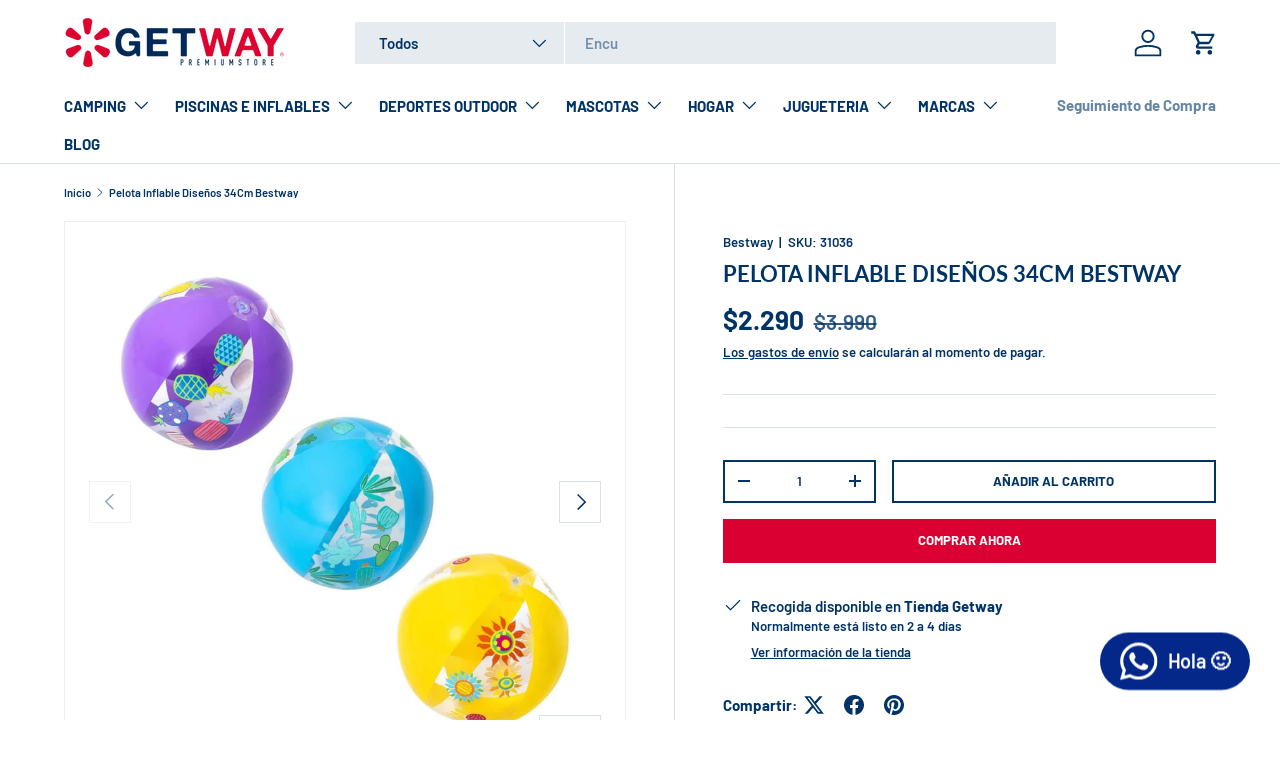

--- FILE ---
content_type: text/html; charset=utf-8
request_url: https://getway.cl/products/pelota-inflable-playa-bestway-34-cm
body_size: 57230
content:
<!doctype html>
<html class="no-js" lang="es" dir="ltr">
<head><meta charset="utf-8">
<meta name="viewport" content="width=device-width,initial-scale=1">
<title>Pelota Inflable Diseños 34Cm Bestway &ndash; Getway</title><link rel="canonical" href="https://getway.cl/products/pelota-inflable-playa-bestway-34-cm"><link rel="icon" href="//getway.cl/cdn/shop/files/Getway_1_2.png?crop=center&height=48&v=1687297237&width=48" type="image/png">
  <link rel="apple-touch-icon" href="//getway.cl/cdn/shop/files/Getway_1_2.png?crop=center&height=180&v=1687297237&width=180"><meta name="description" content="No hay nada como un refrescante chapuzón en el agua o disfrutar lanzando el juguete de playa y piscina por excelencia: la pelota de playa de Bestway. La línea Bestway de pelotas de playa con diseño personalizado hace que un día normal en la piscina sea más divertido. Los amantes de la piscina pueden jugar con estilo co"><meta property="og:site_name" content="Getway">
<meta property="og:url" content="https://getway.cl/products/pelota-inflable-playa-bestway-34-cm">
<meta property="og:title" content="Pelota Inflable Diseños 34Cm Bestway">
<meta property="og:type" content="product">
<meta property="og:description" content="No hay nada como un refrescante chapuzón en el agua o disfrutar lanzando el juguete de playa y piscina por excelencia: la pelota de playa de Bestway. La línea Bestway de pelotas de playa con diseño personalizado hace que un día normal en la piscina sea más divertido. Los amantes de la piscina pueden jugar con estilo co"><meta property="og:image" content="http://getway.cl/cdn/shop/files/6f5d53fd-e9b6-4b4d-ab15-8c54d46f7b03.jpg?crop=center&height=1200&v=1761340097&width=1200">
  <meta property="og:image:secure_url" content="https://getway.cl/cdn/shop/files/6f5d53fd-e9b6-4b4d-ab15-8c54d46f7b03.jpg?crop=center&height=1200&v=1761340097&width=1200">
  <meta property="og:image:width" content="1500">
  <meta property="og:image:height" content="1500"><meta property="og:price:amount" content="2,290">
  <meta property="og:price:currency" content="CLP"><meta name="twitter:card" content="summary_large_image">
<meta name="twitter:title" content="Pelota Inflable Diseños 34Cm Bestway">
<meta name="twitter:description" content="No hay nada como un refrescante chapuzón en el agua o disfrutar lanzando el juguete de playa y piscina por excelencia: la pelota de playa de Bestway. La línea Bestway de pelotas de playa con diseño personalizado hace que un día normal en la piscina sea más divertido. Los amantes de la piscina pueden jugar con estilo co">
<link rel="preload" href="//getway.cl/cdn/shop/t/8/assets/main.css?v=171986751195675404661718379779" as="style"><style data-shopify>
@font-face {
  font-family: Barlow;
  font-weight: 600;
  font-style: normal;
  font-display: swap;
  src: url("//getway.cl/cdn/fonts/barlow/barlow_n6.329f582a81f63f125e63c20a5a80ae9477df68e1.woff2") format("woff2"),
       url("//getway.cl/cdn/fonts/barlow/barlow_n6.0163402e36247bcb8b02716880d0b39568412e9e.woff") format("woff");
}
@font-face {
  font-family: Barlow;
  font-weight: 900;
  font-style: normal;
  font-display: swap;
  src: url("//getway.cl/cdn/fonts/barlow/barlow_n9.0641981c454b3fc3d4db37ebaaf1fec3bc17cc2a.woff2") format("woff2"),
       url("//getway.cl/cdn/fonts/barlow/barlow_n9.888138f2a8741799caa670e6fd6e11a45720c1ae.woff") format("woff");
}
@font-face {
  font-family: Barlow;
  font-weight: 600;
  font-style: italic;
  font-display: swap;
  src: url("//getway.cl/cdn/fonts/barlow/barlow_i6.5a22bd20fb27bad4d7674cc6e666fb9c77d813bb.woff2") format("woff2"),
       url("//getway.cl/cdn/fonts/barlow/barlow_i6.1c8787fcb59f3add01a87f21b38c7ef797e3b3a1.woff") format("woff");
}
@font-face {
  font-family: Barlow;
  font-weight: 900;
  font-style: italic;
  font-display: swap;
  src: url("//getway.cl/cdn/fonts/barlow/barlow_i9.11ebc1177381737860951e28b673b99861ed4d01.woff2") format("woff2"),
       url("//getway.cl/cdn/fonts/barlow/barlow_i9.21f5e6102f93a0770915aa0d3a28461f61135770.woff") format("woff");
}
@font-face {
  font-family: Lato;
  font-weight: 700;
  font-style: normal;
  font-display: swap;
  src: url("//getway.cl/cdn/fonts/lato/lato_n7.900f219bc7337bc57a7a2151983f0a4a4d9d5dcf.woff2") format("woff2"),
       url("//getway.cl/cdn/fonts/lato/lato_n7.a55c60751adcc35be7c4f8a0313f9698598612ee.woff") format("woff");
}
@font-face {
  font-family: Barlow;
  font-weight: 700;
  font-style: normal;
  font-display: swap;
  src: url("//getway.cl/cdn/fonts/barlow/barlow_n7.691d1d11f150e857dcbc1c10ef03d825bc378d81.woff2") format("woff2"),
       url("//getway.cl/cdn/fonts/barlow/barlow_n7.4fdbb1cb7da0e2c2f88492243ffa2b4f91924840.woff") format("woff");
}
:root {
      --bg-color: 255 255 255 / 1.0;
      --bg-color-og: 255 255 255 / 1.0;
      --heading-color: 0 51 102;
      --text-color: 0 51 102;
      --text-color-og: 0 51 102;
      --scrollbar-color: 0 51 102;
      --link-color: 0 51 102;
      --link-color-og: 0 51 102;
      --star-color: 220 183 34;--color-scheme-1-bg: 205 216 230 / 1.0;
      --color-scheme-1-grad: ;
      --color-scheme-1-heading: 0 51 102;
      --color-scheme-1-text: 255 255 255;
      --color-scheme-1-btn-bg: 219 0 50;
      --color-scheme-1-btn-text: 255 255 255;
      --color-scheme-1-btn-bg-hover: 226 51 92;--color-scheme-2-bg: 0 51 102 / 1.0;
      --color-scheme-2-grad: ;
      --color-scheme-2-heading: 255 255 255;
      --color-scheme-2-text: 255 255 255;
      --color-scheme-2-btn-bg: 219 0 50;
      --color-scheme-2-btn-text: 255 255 255;
      --color-scheme-2-btn-bg-hover: 226 51 92;--color-scheme-3-bg: 219 0 50 / 1.0;
      --color-scheme-3-grad: radial-gradient(rgba(219, 10, 53, 1) 100%, rgba(98, 25, 121, 1) 100%);
      --color-scheme-3-heading: 255 255 255;
      --color-scheme-3-text: 255 255 255;
      --color-scheme-3-btn-bg: 0 51 102;
      --color-scheme-3-btn-text: 255 255 255;
      --color-scheme-3-btn-bg-hover: 42 90 137;

      --drawer-bg-color: 255 255 255 / 1.0;
      --drawer-text-color: 0 40 86;

      --panel-bg-color: 205 216 230 / 1.0;
      --panel-heading-color: 0 51 102;
      --panel-text-color: 0 51 102;

      --in-stock-text-color: 13 164 74;
      --low-stock-text-color: 0 51 102;
      --very-low-stock-text-color: 219 0 50;
      --no-stock-text-color: 205 216 230;
      --no-stock-backordered-text-color: 119 119 119;

      --error-bg-color: 252 237 238;
      --error-text-color: 180 12 28;
      --success-bg-color: 232 246 234;
      --success-text-color: 44 126 63;
      --info-bg-color: 205 216 230;
      --info-text-color: 0 40 86;

      --heading-font-family: Lato, sans-serif;
      --heading-font-style: normal;
      --heading-font-weight: 700;
      --heading-scale-start: 4;

      --navigation-font-family: Barlow, sans-serif;
      --navigation-font-style: normal;
      --navigation-font-weight: 700;
      --heading-text-transform: uppercase;

      --subheading-text-transform: uppercase;
      --body-font-family: Barlow, sans-serif;
      --body-font-style: normal;
      --body-font-weight: 600;
      --body-font-size: 15;

      --section-gap: 48;
      --heading-gap: calc(8 * var(--space-unit));--grid-column-gap: 20px;--btn-bg-color: 219 0 50;
      --btn-bg-hover-color: 226 51 92;
      --btn-text-color: 255 255 255;
      --btn-bg-color-og: 219 0 50;
      --btn-text-color-og: 255 255 255;
      --btn-alt-bg-color: 255 255 255;
      --btn-alt-bg-alpha: 1.0;
      --btn-alt-text-color: 0 51 102;
      --btn-border-width: 2px;
      --btn-padding-y: 12px;

      

      --btn-lg-border-radius: 50%;
      --btn-icon-border-radius: 50%;
      --input-with-btn-inner-radius: var(--btn-border-radius);
      --btn-text-transform: uppercase;

      --input-bg-color: 255 255 255 / 1.0;
      --input-text-color: 0 51 102;
      --input-border-width: 2px;
      --input-border-radius: 0px;
      --textarea-border-radius: 0px;
      --input-bg-color-diff-3: #f7f7f7;
      --input-bg-color-diff-6: #f0f0f0;

      --modal-border-radius: 0px;
      --modal-overlay-color: 0 0 0;
      --modal-overlay-opacity: 0.4;
      --drawer-border-radius: 0px;
      --overlay-border-radius: 0px;--custom-label-bg-color: 0 51 102;
      --custom-label-text-color: 255 255 255;--sale-label-bg-color: 180 12 28;
      --sale-label-text-color: 255 255 255;--sold-out-label-bg-color: 217 218 219;
      --sold-out-label-text-color: 0 51 102;--preorder-label-bg-color: 0 51 102;
      --preorder-label-text-color: 255 255 255;

      --page-width: 1920px;
      --gutter-sm: 20px;
      --gutter-md: 32px;
      --gutter-lg: 64px;

      --payment-terms-bg-color: #ffffff;

      --coll-card-bg-color: #ffffff;
      --coll-card-border-color: #cdd8e6;--card-bg-color: #ffffff;
      --card-text-color: 0 40 86;
      --card-border-color: #d9dadb;--blend-bg-color: #ffffff;

      --reading-width: 48em;
    }

    @media (max-width: 769px) {
      :root {
        --reading-width: 36em;
      }
    }
  </style><link rel="stylesheet" href="//getway.cl/cdn/shop/t/8/assets/main.css?v=171986751195675404661718379779">
  <script src="//getway.cl/cdn/shop/t/8/assets/main.js?v=2050684634816504901718379779" defer="defer"></script><link rel="preload" href="//getway.cl/cdn/fonts/barlow/barlow_n6.329f582a81f63f125e63c20a5a80ae9477df68e1.woff2" as="font" type="font/woff2" crossorigin fetchpriority="high"><link rel="preload" href="//getway.cl/cdn/fonts/lato/lato_n7.900f219bc7337bc57a7a2151983f0a4a4d9d5dcf.woff2" as="font" type="font/woff2" crossorigin fetchpriority="high"><script>window.performance && window.performance.mark && window.performance.mark('shopify.content_for_header.start');</script><meta name="facebook-domain-verification" content="lgmm1pssqpuss5gcs3b6e4tqu9a1hg">
<meta name="google-site-verification" content="V9Tq_Gf_cgpHU2YQJfbc0r0P9-lWC1XvZz8uemO1OrE">
<meta id="shopify-digital-wallet" name="shopify-digital-wallet" content="/75210162486/digital_wallets/dialog">
<link rel="alternate" type="application/json+oembed" href="https://getway.cl/products/pelota-inflable-playa-bestway-34-cm.oembed">
<script async="async" src="/checkouts/internal/preloads.js?locale=es-CL"></script>
<script id="shopify-features" type="application/json">{"accessToken":"41222125a5093961e0ee7c88d4497d62","betas":["rich-media-storefront-analytics"],"domain":"getway.cl","predictiveSearch":true,"shopId":75210162486,"locale":"es"}</script>
<script>var Shopify = Shopify || {};
Shopify.shop = "getwayecommerce.myshopify.com";
Shopify.locale = "es";
Shopify.currency = {"active":"CLP","rate":"1.0"};
Shopify.country = "CL";
Shopify.theme = {"name":"Copia actualizada de Always On","id":168611119414,"schema_name":"Enterprise","schema_version":"1.5.2","theme_store_id":1657,"role":"main"};
Shopify.theme.handle = "null";
Shopify.theme.style = {"id":null,"handle":null};
Shopify.cdnHost = "getway.cl/cdn";
Shopify.routes = Shopify.routes || {};
Shopify.routes.root = "/";</script>
<script type="module">!function(o){(o.Shopify=o.Shopify||{}).modules=!0}(window);</script>
<script>!function(o){function n(){var o=[];function n(){o.push(Array.prototype.slice.apply(arguments))}return n.q=o,n}var t=o.Shopify=o.Shopify||{};t.loadFeatures=n(),t.autoloadFeatures=n()}(window);</script>
<script id="shop-js-analytics" type="application/json">{"pageType":"product"}</script>
<script defer="defer" async type="module" src="//getway.cl/cdn/shopifycloud/shop-js/modules/v2/client.init-shop-cart-sync_BSQ69bm3.es.esm.js"></script>
<script defer="defer" async type="module" src="//getway.cl/cdn/shopifycloud/shop-js/modules/v2/chunk.common_CIqZBrE6.esm.js"></script>
<script type="module">
  await import("//getway.cl/cdn/shopifycloud/shop-js/modules/v2/client.init-shop-cart-sync_BSQ69bm3.es.esm.js");
await import("//getway.cl/cdn/shopifycloud/shop-js/modules/v2/chunk.common_CIqZBrE6.esm.js");

  window.Shopify.SignInWithShop?.initShopCartSync?.({"fedCMEnabled":true,"windoidEnabled":true});

</script>
<script id="__st">var __st={"a":75210162486,"offset":-10800,"reqid":"7cd53bec-eeab-41fd-bfce-65b12131f4c8-1768935937","pageurl":"getway.cl\/products\/pelota-inflable-playa-bestway-34-cm","u":"4c9469466907","p":"product","rtyp":"product","rid":8384286556470};</script>
<script>window.ShopifyPaypalV4VisibilityTracking = true;</script>
<script id="captcha-bootstrap">!function(){'use strict';const t='contact',e='account',n='new_comment',o=[[t,t],['blogs',n],['comments',n],[t,'customer']],c=[[e,'customer_login'],[e,'guest_login'],[e,'recover_customer_password'],[e,'create_customer']],r=t=>t.map((([t,e])=>`form[action*='/${t}']:not([data-nocaptcha='true']) input[name='form_type'][value='${e}']`)).join(','),a=t=>()=>t?[...document.querySelectorAll(t)].map((t=>t.form)):[];function s(){const t=[...o],e=r(t);return a(e)}const i='password',u='form_key',d=['recaptcha-v3-token','g-recaptcha-response','h-captcha-response',i],f=()=>{try{return window.sessionStorage}catch{return}},m='__shopify_v',_=t=>t.elements[u];function p(t,e,n=!1){try{const o=window.sessionStorage,c=JSON.parse(o.getItem(e)),{data:r}=function(t){const{data:e,action:n}=t;return t[m]||n?{data:e,action:n}:{data:t,action:n}}(c);for(const[e,n]of Object.entries(r))t.elements[e]&&(t.elements[e].value=n);n&&o.removeItem(e)}catch(o){console.error('form repopulation failed',{error:o})}}const l='form_type',E='cptcha';function T(t){t.dataset[E]=!0}const w=window,h=w.document,L='Shopify',v='ce_forms',y='captcha';let A=!1;((t,e)=>{const n=(g='f06e6c50-85a8-45c8-87d0-21a2b65856fe',I='https://cdn.shopify.com/shopifycloud/storefront-forms-hcaptcha/ce_storefront_forms_captcha_hcaptcha.v1.5.2.iife.js',D={infoText:'Protegido por hCaptcha',privacyText:'Privacidad',termsText:'Términos'},(t,e,n)=>{const o=w[L][v],c=o.bindForm;if(c)return c(t,g,e,D).then(n);var r;o.q.push([[t,g,e,D],n]),r=I,A||(h.body.append(Object.assign(h.createElement('script'),{id:'captcha-provider',async:!0,src:r})),A=!0)});var g,I,D;w[L]=w[L]||{},w[L][v]=w[L][v]||{},w[L][v].q=[],w[L][y]=w[L][y]||{},w[L][y].protect=function(t,e){n(t,void 0,e),T(t)},Object.freeze(w[L][y]),function(t,e,n,w,h,L){const[v,y,A,g]=function(t,e,n){const i=e?o:[],u=t?c:[],d=[...i,...u],f=r(d),m=r(i),_=r(d.filter((([t,e])=>n.includes(e))));return[a(f),a(m),a(_),s()]}(w,h,L),I=t=>{const e=t.target;return e instanceof HTMLFormElement?e:e&&e.form},D=t=>v().includes(t);t.addEventListener('submit',(t=>{const e=I(t);if(!e)return;const n=D(e)&&!e.dataset.hcaptchaBound&&!e.dataset.recaptchaBound,o=_(e),c=g().includes(e)&&(!o||!o.value);(n||c)&&t.preventDefault(),c&&!n&&(function(t){try{if(!f())return;!function(t){const e=f();if(!e)return;const n=_(t);if(!n)return;const o=n.value;o&&e.removeItem(o)}(t);const e=Array.from(Array(32),(()=>Math.random().toString(36)[2])).join('');!function(t,e){_(t)||t.append(Object.assign(document.createElement('input'),{type:'hidden',name:u})),t.elements[u].value=e}(t,e),function(t,e){const n=f();if(!n)return;const o=[...t.querySelectorAll(`input[type='${i}']`)].map((({name:t})=>t)),c=[...d,...o],r={};for(const[a,s]of new FormData(t).entries())c.includes(a)||(r[a]=s);n.setItem(e,JSON.stringify({[m]:1,action:t.action,data:r}))}(t,e)}catch(e){console.error('failed to persist form',e)}}(e),e.submit())}));const S=(t,e)=>{t&&!t.dataset[E]&&(n(t,e.some((e=>e===t))),T(t))};for(const o of['focusin','change'])t.addEventListener(o,(t=>{const e=I(t);D(e)&&S(e,y())}));const B=e.get('form_key'),M=e.get(l),P=B&&M;t.addEventListener('DOMContentLoaded',(()=>{const t=y();if(P)for(const e of t)e.elements[l].value===M&&p(e,B);[...new Set([...A(),...v().filter((t=>'true'===t.dataset.shopifyCaptcha))])].forEach((e=>S(e,t)))}))}(h,new URLSearchParams(w.location.search),n,t,e,['guest_login'])})(!0,!0)}();</script>
<script integrity="sha256-4kQ18oKyAcykRKYeNunJcIwy7WH5gtpwJnB7kiuLZ1E=" data-source-attribution="shopify.loadfeatures" defer="defer" src="//getway.cl/cdn/shopifycloud/storefront/assets/storefront/load_feature-a0a9edcb.js" crossorigin="anonymous"></script>
<script data-source-attribution="shopify.dynamic_checkout.dynamic.init">var Shopify=Shopify||{};Shopify.PaymentButton=Shopify.PaymentButton||{isStorefrontPortableWallets:!0,init:function(){window.Shopify.PaymentButton.init=function(){};var t=document.createElement("script");t.src="https://getway.cl/cdn/shopifycloud/portable-wallets/latest/portable-wallets.es.js",t.type="module",document.head.appendChild(t)}};
</script>
<script data-source-attribution="shopify.dynamic_checkout.buyer_consent">
  function portableWalletsHideBuyerConsent(e){var t=document.getElementById("shopify-buyer-consent"),n=document.getElementById("shopify-subscription-policy-button");t&&n&&(t.classList.add("hidden"),t.setAttribute("aria-hidden","true"),n.removeEventListener("click",e))}function portableWalletsShowBuyerConsent(e){var t=document.getElementById("shopify-buyer-consent"),n=document.getElementById("shopify-subscription-policy-button");t&&n&&(t.classList.remove("hidden"),t.removeAttribute("aria-hidden"),n.addEventListener("click",e))}window.Shopify?.PaymentButton&&(window.Shopify.PaymentButton.hideBuyerConsent=portableWalletsHideBuyerConsent,window.Shopify.PaymentButton.showBuyerConsent=portableWalletsShowBuyerConsent);
</script>
<script>
  function portableWalletsCleanup(e){e&&e.src&&console.error("Failed to load portable wallets script "+e.src);var t=document.querySelectorAll("shopify-accelerated-checkout .shopify-payment-button__skeleton, shopify-accelerated-checkout-cart .wallet-cart-button__skeleton"),e=document.getElementById("shopify-buyer-consent");for(let e=0;e<t.length;e++)t[e].remove();e&&e.remove()}function portableWalletsNotLoadedAsModule(e){e instanceof ErrorEvent&&"string"==typeof e.message&&e.message.includes("import.meta")&&"string"==typeof e.filename&&e.filename.includes("portable-wallets")&&(window.removeEventListener("error",portableWalletsNotLoadedAsModule),window.Shopify.PaymentButton.failedToLoad=e,"loading"===document.readyState?document.addEventListener("DOMContentLoaded",window.Shopify.PaymentButton.init):window.Shopify.PaymentButton.init())}window.addEventListener("error",portableWalletsNotLoadedAsModule);
</script>

<script type="module" src="https://getway.cl/cdn/shopifycloud/portable-wallets/latest/portable-wallets.es.js" onError="portableWalletsCleanup(this)" crossorigin="anonymous"></script>
<script nomodule>
  document.addEventListener("DOMContentLoaded", portableWalletsCleanup);
</script>

<link id="shopify-accelerated-checkout-styles" rel="stylesheet" media="screen" href="https://getway.cl/cdn/shopifycloud/portable-wallets/latest/accelerated-checkout-backwards-compat.css" crossorigin="anonymous">
<style id="shopify-accelerated-checkout-cart">
        #shopify-buyer-consent {
  margin-top: 1em;
  display: inline-block;
  width: 100%;
}

#shopify-buyer-consent.hidden {
  display: none;
}

#shopify-subscription-policy-button {
  background: none;
  border: none;
  padding: 0;
  text-decoration: underline;
  font-size: inherit;
  cursor: pointer;
}

#shopify-subscription-policy-button::before {
  box-shadow: none;
}

      </style>
<script id="sections-script" data-sections="header,footer" defer="defer" src="//getway.cl/cdn/shop/t/8/compiled_assets/scripts.js?v=1145"></script>
<script>window.performance && window.performance.mark && window.performance.mark('shopify.content_for_header.end');</script>
<script src="//getway.cl/cdn/shop/t/8/assets/blur-messages.js?v=98620774460636405321718379777" defer="defer"></script>

  <script>document.documentElement.className = document.documentElement.className.replace('no-js', 'js');</script><!-- CC Custom Head Start --><!-- CC Custom Head End --><!-- BEGIN app block: shopify://apps/whatsapp-button/blocks/app-embed-block/96d80a63-e860-4262-a001-8b82ac4d00e6 --><script>
    (function() {
        function asyncLoad() {
            var url = 'https://whatsapp-button.eazeapps.io/api/buttonInstallation/scriptTag?shopId=14847&v=1758648421';
            var s = document.createElement('script');
            s.type = 'text/javascript';
            s.async = true;
            s.src = url;
            var x = document.getElementsByTagName('script')[0];
            x.parentNode.insertBefore(s, x);
        };
        if(window.attachEvent) {
            window.attachEvent('onload', asyncLoad);
        } else {
            window.addEventListener('load', asyncLoad, false);
        }
    })();
</script>

<!-- END app block --><script src="https://cdn.shopify.com/extensions/019ba1fd-d39b-7fca-92c2-cfa883e82613/globo-color-swatch-213/assets/globoswatch.js" type="text/javascript" defer="defer"></script>
<link href="https://monorail-edge.shopifysvc.com" rel="dns-prefetch">
<script>(function(){if ("sendBeacon" in navigator && "performance" in window) {try {var session_token_from_headers = performance.getEntriesByType('navigation')[0].serverTiming.find(x => x.name == '_s').description;} catch {var session_token_from_headers = undefined;}var session_cookie_matches = document.cookie.match(/_shopify_s=([^;]*)/);var session_token_from_cookie = session_cookie_matches && session_cookie_matches.length === 2 ? session_cookie_matches[1] : "";var session_token = session_token_from_headers || session_token_from_cookie || "";function handle_abandonment_event(e) {var entries = performance.getEntries().filter(function(entry) {return /monorail-edge.shopifysvc.com/.test(entry.name);});if (!window.abandonment_tracked && entries.length === 0) {window.abandonment_tracked = true;var currentMs = Date.now();var navigation_start = performance.timing.navigationStart;var payload = {shop_id: 75210162486,url: window.location.href,navigation_start,duration: currentMs - navigation_start,session_token,page_type: "product"};window.navigator.sendBeacon("https://monorail-edge.shopifysvc.com/v1/produce", JSON.stringify({schema_id: "online_store_buyer_site_abandonment/1.1",payload: payload,metadata: {event_created_at_ms: currentMs,event_sent_at_ms: currentMs}}));}}window.addEventListener('pagehide', handle_abandonment_event);}}());</script>
<script id="web-pixels-manager-setup">(function e(e,d,r,n,o){if(void 0===o&&(o={}),!Boolean(null===(a=null===(i=window.Shopify)||void 0===i?void 0:i.analytics)||void 0===a?void 0:a.replayQueue)){var i,a;window.Shopify=window.Shopify||{};var t=window.Shopify;t.analytics=t.analytics||{};var s=t.analytics;s.replayQueue=[],s.publish=function(e,d,r){return s.replayQueue.push([e,d,r]),!0};try{self.performance.mark("wpm:start")}catch(e){}var l=function(){var e={modern:/Edge?\/(1{2}[4-9]|1[2-9]\d|[2-9]\d{2}|\d{4,})\.\d+(\.\d+|)|Firefox\/(1{2}[4-9]|1[2-9]\d|[2-9]\d{2}|\d{4,})\.\d+(\.\d+|)|Chrom(ium|e)\/(9{2}|\d{3,})\.\d+(\.\d+|)|(Maci|X1{2}).+ Version\/(15\.\d+|(1[6-9]|[2-9]\d|\d{3,})\.\d+)([,.]\d+|)( \(\w+\)|)( Mobile\/\w+|) Safari\/|Chrome.+OPR\/(9{2}|\d{3,})\.\d+\.\d+|(CPU[ +]OS|iPhone[ +]OS|CPU[ +]iPhone|CPU IPhone OS|CPU iPad OS)[ +]+(15[._]\d+|(1[6-9]|[2-9]\d|\d{3,})[._]\d+)([._]\d+|)|Android:?[ /-](13[3-9]|1[4-9]\d|[2-9]\d{2}|\d{4,})(\.\d+|)(\.\d+|)|Android.+Firefox\/(13[5-9]|1[4-9]\d|[2-9]\d{2}|\d{4,})\.\d+(\.\d+|)|Android.+Chrom(ium|e)\/(13[3-9]|1[4-9]\d|[2-9]\d{2}|\d{4,})\.\d+(\.\d+|)|SamsungBrowser\/([2-9]\d|\d{3,})\.\d+/,legacy:/Edge?\/(1[6-9]|[2-9]\d|\d{3,})\.\d+(\.\d+|)|Firefox\/(5[4-9]|[6-9]\d|\d{3,})\.\d+(\.\d+|)|Chrom(ium|e)\/(5[1-9]|[6-9]\d|\d{3,})\.\d+(\.\d+|)([\d.]+$|.*Safari\/(?![\d.]+ Edge\/[\d.]+$))|(Maci|X1{2}).+ Version\/(10\.\d+|(1[1-9]|[2-9]\d|\d{3,})\.\d+)([,.]\d+|)( \(\w+\)|)( Mobile\/\w+|) Safari\/|Chrome.+OPR\/(3[89]|[4-9]\d|\d{3,})\.\d+\.\d+|(CPU[ +]OS|iPhone[ +]OS|CPU[ +]iPhone|CPU IPhone OS|CPU iPad OS)[ +]+(10[._]\d+|(1[1-9]|[2-9]\d|\d{3,})[._]\d+)([._]\d+|)|Android:?[ /-](13[3-9]|1[4-9]\d|[2-9]\d{2}|\d{4,})(\.\d+|)(\.\d+|)|Mobile Safari.+OPR\/([89]\d|\d{3,})\.\d+\.\d+|Android.+Firefox\/(13[5-9]|1[4-9]\d|[2-9]\d{2}|\d{4,})\.\d+(\.\d+|)|Android.+Chrom(ium|e)\/(13[3-9]|1[4-9]\d|[2-9]\d{2}|\d{4,})\.\d+(\.\d+|)|Android.+(UC? ?Browser|UCWEB|U3)[ /]?(15\.([5-9]|\d{2,})|(1[6-9]|[2-9]\d|\d{3,})\.\d+)\.\d+|SamsungBrowser\/(5\.\d+|([6-9]|\d{2,})\.\d+)|Android.+MQ{2}Browser\/(14(\.(9|\d{2,})|)|(1[5-9]|[2-9]\d|\d{3,})(\.\d+|))(\.\d+|)|K[Aa][Ii]OS\/(3\.\d+|([4-9]|\d{2,})\.\d+)(\.\d+|)/},d=e.modern,r=e.legacy,n=navigator.userAgent;return n.match(d)?"modern":n.match(r)?"legacy":"unknown"}(),u="modern"===l?"modern":"legacy",c=(null!=n?n:{modern:"",legacy:""})[u],f=function(e){return[e.baseUrl,"/wpm","/b",e.hashVersion,"modern"===e.buildTarget?"m":"l",".js"].join("")}({baseUrl:d,hashVersion:r,buildTarget:u}),m=function(e){var d=e.version,r=e.bundleTarget,n=e.surface,o=e.pageUrl,i=e.monorailEndpoint;return{emit:function(e){var a=e.status,t=e.errorMsg,s=(new Date).getTime(),l=JSON.stringify({metadata:{event_sent_at_ms:s},events:[{schema_id:"web_pixels_manager_load/3.1",payload:{version:d,bundle_target:r,page_url:o,status:a,surface:n,error_msg:t},metadata:{event_created_at_ms:s}}]});if(!i)return console&&console.warn&&console.warn("[Web Pixels Manager] No Monorail endpoint provided, skipping logging."),!1;try{return self.navigator.sendBeacon.bind(self.navigator)(i,l)}catch(e){}var u=new XMLHttpRequest;try{return u.open("POST",i,!0),u.setRequestHeader("Content-Type","text/plain"),u.send(l),!0}catch(e){return console&&console.warn&&console.warn("[Web Pixels Manager] Got an unhandled error while logging to Monorail."),!1}}}}({version:r,bundleTarget:l,surface:e.surface,pageUrl:self.location.href,monorailEndpoint:e.monorailEndpoint});try{o.browserTarget=l,function(e){var d=e.src,r=e.async,n=void 0===r||r,o=e.onload,i=e.onerror,a=e.sri,t=e.scriptDataAttributes,s=void 0===t?{}:t,l=document.createElement("script"),u=document.querySelector("head"),c=document.querySelector("body");if(l.async=n,l.src=d,a&&(l.integrity=a,l.crossOrigin="anonymous"),s)for(var f in s)if(Object.prototype.hasOwnProperty.call(s,f))try{l.dataset[f]=s[f]}catch(e){}if(o&&l.addEventListener("load",o),i&&l.addEventListener("error",i),u)u.appendChild(l);else{if(!c)throw new Error("Did not find a head or body element to append the script");c.appendChild(l)}}({src:f,async:!0,onload:function(){if(!function(){var e,d;return Boolean(null===(d=null===(e=window.Shopify)||void 0===e?void 0:e.analytics)||void 0===d?void 0:d.initialized)}()){var d=window.webPixelsManager.init(e)||void 0;if(d){var r=window.Shopify.analytics;r.replayQueue.forEach((function(e){var r=e[0],n=e[1],o=e[2];d.publishCustomEvent(r,n,o)})),r.replayQueue=[],r.publish=d.publishCustomEvent,r.visitor=d.visitor,r.initialized=!0}}},onerror:function(){return m.emit({status:"failed",errorMsg:"".concat(f," has failed to load")})},sri:function(e){var d=/^sha384-[A-Za-z0-9+/=]+$/;return"string"==typeof e&&d.test(e)}(c)?c:"",scriptDataAttributes:o}),m.emit({status:"loading"})}catch(e){m.emit({status:"failed",errorMsg:(null==e?void 0:e.message)||"Unknown error"})}}})({shopId: 75210162486,storefrontBaseUrl: "https://getway.cl",extensionsBaseUrl: "https://extensions.shopifycdn.com/cdn/shopifycloud/web-pixels-manager",monorailEndpoint: "https://monorail-edge.shopifysvc.com/unstable/produce_batch",surface: "storefront-renderer",enabledBetaFlags: ["2dca8a86"],webPixelsConfigList: [{"id":"803406134","configuration":"{\"config\":\"{\\\"pixel_id\\\":\\\"G-602TNX9Y9Y\\\",\\\"target_country\\\":\\\"CL\\\",\\\"gtag_events\\\":[{\\\"type\\\":\\\"begin_checkout\\\",\\\"action_label\\\":\\\"G-602TNX9Y9Y\\\"},{\\\"type\\\":\\\"search\\\",\\\"action_label\\\":\\\"G-602TNX9Y9Y\\\"},{\\\"type\\\":\\\"view_item\\\",\\\"action_label\\\":[\\\"G-602TNX9Y9Y\\\",\\\"MC-BZ2LGS1L6E\\\"]},{\\\"type\\\":\\\"purchase\\\",\\\"action_label\\\":[\\\"G-602TNX9Y9Y\\\",\\\"MC-BZ2LGS1L6E\\\"]},{\\\"type\\\":\\\"page_view\\\",\\\"action_label\\\":[\\\"G-602TNX9Y9Y\\\",\\\"MC-BZ2LGS1L6E\\\"]},{\\\"type\\\":\\\"add_payment_info\\\",\\\"action_label\\\":\\\"G-602TNX9Y9Y\\\"},{\\\"type\\\":\\\"add_to_cart\\\",\\\"action_label\\\":\\\"G-602TNX9Y9Y\\\"}],\\\"enable_monitoring_mode\\\":false}\"}","eventPayloadVersion":"v1","runtimeContext":"OPEN","scriptVersion":"b2a88bafab3e21179ed38636efcd8a93","type":"APP","apiClientId":1780363,"privacyPurposes":[],"dataSharingAdjustments":{"protectedCustomerApprovalScopes":["read_customer_address","read_customer_email","read_customer_name","read_customer_personal_data","read_customer_phone"]}},{"id":"614072630","configuration":"{\"subdomain\": \"getwayecommerce\"}","eventPayloadVersion":"v1","runtimeContext":"STRICT","scriptVersion":"69e1bed23f1568abe06fb9d113379033","type":"APP","apiClientId":1615517,"privacyPurposes":["ANALYTICS","MARKETING","SALE_OF_DATA"],"dataSharingAdjustments":{"protectedCustomerApprovalScopes":["read_customer_address","read_customer_email","read_customer_name","read_customer_personal_data","read_customer_phone"]}},{"id":"348815670","configuration":"{\"pixel_id\":\"647269460404220\",\"pixel_type\":\"facebook_pixel\",\"metaapp_system_user_token\":\"-\"}","eventPayloadVersion":"v1","runtimeContext":"OPEN","scriptVersion":"ca16bc87fe92b6042fbaa3acc2fbdaa6","type":"APP","apiClientId":2329312,"privacyPurposes":["ANALYTICS","MARKETING","SALE_OF_DATA"],"dataSharingAdjustments":{"protectedCustomerApprovalScopes":["read_customer_address","read_customer_email","read_customer_name","read_customer_personal_data","read_customer_phone"]}},{"id":"shopify-app-pixel","configuration":"{}","eventPayloadVersion":"v1","runtimeContext":"STRICT","scriptVersion":"0450","apiClientId":"shopify-pixel","type":"APP","privacyPurposes":["ANALYTICS","MARKETING"]},{"id":"shopify-custom-pixel","eventPayloadVersion":"v1","runtimeContext":"LAX","scriptVersion":"0450","apiClientId":"shopify-pixel","type":"CUSTOM","privacyPurposes":["ANALYTICS","MARKETING"]}],isMerchantRequest: false,initData: {"shop":{"name":"Getway","paymentSettings":{"currencyCode":"CLP"},"myshopifyDomain":"getwayecommerce.myshopify.com","countryCode":"CL","storefrontUrl":"https:\/\/getway.cl"},"customer":null,"cart":null,"checkout":null,"productVariants":[{"price":{"amount":2290.0,"currencyCode":"CLP"},"product":{"title":"Pelota Inflable Diseños 34Cm Bestway","vendor":"Bestway","id":"8384286556470","untranslatedTitle":"Pelota Inflable Diseños 34Cm Bestway","url":"\/products\/pelota-inflable-playa-bestway-34-cm","type":"Niños y bebés \/ Juguetes y Juegos \/ Deportes y Juegos de Jardin \/ Piscina de Pelotas"},"id":"48589601341750","image":{"src":"\/\/getway.cl\/cdn\/shop\/files\/6f5d53fd-e9b6-4b4d-ab15-8c54d46f7b03.jpg?v=1761340097"},"sku":"31036","title":"Multicolor \/ Tamaño Único","untranslatedTitle":"Multicolor \/ Tamaño Único"}],"purchasingCompany":null},},"https://getway.cl/cdn","fcfee988w5aeb613cpc8e4bc33m6693e112",{"modern":"","legacy":""},{"shopId":"75210162486","storefrontBaseUrl":"https:\/\/getway.cl","extensionBaseUrl":"https:\/\/extensions.shopifycdn.com\/cdn\/shopifycloud\/web-pixels-manager","surface":"storefront-renderer","enabledBetaFlags":"[\"2dca8a86\"]","isMerchantRequest":"false","hashVersion":"fcfee988w5aeb613cpc8e4bc33m6693e112","publish":"custom","events":"[[\"page_viewed\",{}],[\"product_viewed\",{\"productVariant\":{\"price\":{\"amount\":2290.0,\"currencyCode\":\"CLP\"},\"product\":{\"title\":\"Pelota Inflable Diseños 34Cm Bestway\",\"vendor\":\"Bestway\",\"id\":\"8384286556470\",\"untranslatedTitle\":\"Pelota Inflable Diseños 34Cm Bestway\",\"url\":\"\/products\/pelota-inflable-playa-bestway-34-cm\",\"type\":\"Niños y bebés \/ Juguetes y Juegos \/ Deportes y Juegos de Jardin \/ Piscina de Pelotas\"},\"id\":\"48589601341750\",\"image\":{\"src\":\"\/\/getway.cl\/cdn\/shop\/files\/6f5d53fd-e9b6-4b4d-ab15-8c54d46f7b03.jpg?v=1761340097\"},\"sku\":\"31036\",\"title\":\"Multicolor \/ Tamaño Único\",\"untranslatedTitle\":\"Multicolor \/ Tamaño Único\"}}]]"});</script><script>
  window.ShopifyAnalytics = window.ShopifyAnalytics || {};
  window.ShopifyAnalytics.meta = window.ShopifyAnalytics.meta || {};
  window.ShopifyAnalytics.meta.currency = 'CLP';
  var meta = {"product":{"id":8384286556470,"gid":"gid:\/\/shopify\/Product\/8384286556470","vendor":"Bestway","type":"Niños y bebés \/ Juguetes y Juegos \/ Deportes y Juegos de Jardin \/ Piscina de Pelotas","handle":"pelota-inflable-playa-bestway-34-cm","variants":[{"id":48589601341750,"price":229000,"name":"Pelota Inflable Diseños 34Cm Bestway - Multicolor \/ Tamaño Único","public_title":"Multicolor \/ Tamaño Único","sku":"31036"}],"remote":false},"page":{"pageType":"product","resourceType":"product","resourceId":8384286556470,"requestId":"7cd53bec-eeab-41fd-bfce-65b12131f4c8-1768935937"}};
  for (var attr in meta) {
    window.ShopifyAnalytics.meta[attr] = meta[attr];
  }
</script>
<script class="analytics">
  (function () {
    var customDocumentWrite = function(content) {
      var jquery = null;

      if (window.jQuery) {
        jquery = window.jQuery;
      } else if (window.Checkout && window.Checkout.$) {
        jquery = window.Checkout.$;
      }

      if (jquery) {
        jquery('body').append(content);
      }
    };

    var hasLoggedConversion = function(token) {
      if (token) {
        return document.cookie.indexOf('loggedConversion=' + token) !== -1;
      }
      return false;
    }

    var setCookieIfConversion = function(token) {
      if (token) {
        var twoMonthsFromNow = new Date(Date.now());
        twoMonthsFromNow.setMonth(twoMonthsFromNow.getMonth() + 2);

        document.cookie = 'loggedConversion=' + token + '; expires=' + twoMonthsFromNow;
      }
    }

    var trekkie = window.ShopifyAnalytics.lib = window.trekkie = window.trekkie || [];
    if (trekkie.integrations) {
      return;
    }
    trekkie.methods = [
      'identify',
      'page',
      'ready',
      'track',
      'trackForm',
      'trackLink'
    ];
    trekkie.factory = function(method) {
      return function() {
        var args = Array.prototype.slice.call(arguments);
        args.unshift(method);
        trekkie.push(args);
        return trekkie;
      };
    };
    for (var i = 0; i < trekkie.methods.length; i++) {
      var key = trekkie.methods[i];
      trekkie[key] = trekkie.factory(key);
    }
    trekkie.load = function(config) {
      trekkie.config = config || {};
      trekkie.config.initialDocumentCookie = document.cookie;
      var first = document.getElementsByTagName('script')[0];
      var script = document.createElement('script');
      script.type = 'text/javascript';
      script.onerror = function(e) {
        var scriptFallback = document.createElement('script');
        scriptFallback.type = 'text/javascript';
        scriptFallback.onerror = function(error) {
                var Monorail = {
      produce: function produce(monorailDomain, schemaId, payload) {
        var currentMs = new Date().getTime();
        var event = {
          schema_id: schemaId,
          payload: payload,
          metadata: {
            event_created_at_ms: currentMs,
            event_sent_at_ms: currentMs
          }
        };
        return Monorail.sendRequest("https://" + monorailDomain + "/v1/produce", JSON.stringify(event));
      },
      sendRequest: function sendRequest(endpointUrl, payload) {
        // Try the sendBeacon API
        if (window && window.navigator && typeof window.navigator.sendBeacon === 'function' && typeof window.Blob === 'function' && !Monorail.isIos12()) {
          var blobData = new window.Blob([payload], {
            type: 'text/plain'
          });

          if (window.navigator.sendBeacon(endpointUrl, blobData)) {
            return true;
          } // sendBeacon was not successful

        } // XHR beacon

        var xhr = new XMLHttpRequest();

        try {
          xhr.open('POST', endpointUrl);
          xhr.setRequestHeader('Content-Type', 'text/plain');
          xhr.send(payload);
        } catch (e) {
          console.log(e);
        }

        return false;
      },
      isIos12: function isIos12() {
        return window.navigator.userAgent.lastIndexOf('iPhone; CPU iPhone OS 12_') !== -1 || window.navigator.userAgent.lastIndexOf('iPad; CPU OS 12_') !== -1;
      }
    };
    Monorail.produce('monorail-edge.shopifysvc.com',
      'trekkie_storefront_load_errors/1.1',
      {shop_id: 75210162486,
      theme_id: 168611119414,
      app_name: "storefront",
      context_url: window.location.href,
      source_url: "//getway.cl/cdn/s/trekkie.storefront.cd680fe47e6c39ca5d5df5f0a32d569bc48c0f27.min.js"});

        };
        scriptFallback.async = true;
        scriptFallback.src = '//getway.cl/cdn/s/trekkie.storefront.cd680fe47e6c39ca5d5df5f0a32d569bc48c0f27.min.js';
        first.parentNode.insertBefore(scriptFallback, first);
      };
      script.async = true;
      script.src = '//getway.cl/cdn/s/trekkie.storefront.cd680fe47e6c39ca5d5df5f0a32d569bc48c0f27.min.js';
      first.parentNode.insertBefore(script, first);
    };
    trekkie.load(
      {"Trekkie":{"appName":"storefront","development":false,"defaultAttributes":{"shopId":75210162486,"isMerchantRequest":null,"themeId":168611119414,"themeCityHash":"13873959524098016240","contentLanguage":"es","currency":"CLP","eventMetadataId":"d8522844-f890-48c0-8da0-3da8ae72e61a"},"isServerSideCookieWritingEnabled":true,"monorailRegion":"shop_domain","enabledBetaFlags":["65f19447"]},"Session Attribution":{},"S2S":{"facebookCapiEnabled":true,"source":"trekkie-storefront-renderer","apiClientId":580111}}
    );

    var loaded = false;
    trekkie.ready(function() {
      if (loaded) return;
      loaded = true;

      window.ShopifyAnalytics.lib = window.trekkie;

      var originalDocumentWrite = document.write;
      document.write = customDocumentWrite;
      try { window.ShopifyAnalytics.merchantGoogleAnalytics.call(this); } catch(error) {};
      document.write = originalDocumentWrite;

      window.ShopifyAnalytics.lib.page(null,{"pageType":"product","resourceType":"product","resourceId":8384286556470,"requestId":"7cd53bec-eeab-41fd-bfce-65b12131f4c8-1768935937","shopifyEmitted":true});

      var match = window.location.pathname.match(/checkouts\/(.+)\/(thank_you|post_purchase)/)
      var token = match? match[1]: undefined;
      if (!hasLoggedConversion(token)) {
        setCookieIfConversion(token);
        window.ShopifyAnalytics.lib.track("Viewed Product",{"currency":"CLP","variantId":48589601341750,"productId":8384286556470,"productGid":"gid:\/\/shopify\/Product\/8384286556470","name":"Pelota Inflable Diseños 34Cm Bestway - Multicolor \/ Tamaño Único","price":"2290","sku":"31036","brand":"Bestway","variant":"Multicolor \/ Tamaño Único","category":"Niños y bebés \/ Juguetes y Juegos \/ Deportes y Juegos de Jardin \/ Piscina de Pelotas","nonInteraction":true,"remote":false},undefined,undefined,{"shopifyEmitted":true});
      window.ShopifyAnalytics.lib.track("monorail:\/\/trekkie_storefront_viewed_product\/1.1",{"currency":"CLP","variantId":48589601341750,"productId":8384286556470,"productGid":"gid:\/\/shopify\/Product\/8384286556470","name":"Pelota Inflable Diseños 34Cm Bestway - Multicolor \/ Tamaño Único","price":"2290","sku":"31036","brand":"Bestway","variant":"Multicolor \/ Tamaño Único","category":"Niños y bebés \/ Juguetes y Juegos \/ Deportes y Juegos de Jardin \/ Piscina de Pelotas","nonInteraction":true,"remote":false,"referer":"https:\/\/getway.cl\/products\/pelota-inflable-playa-bestway-34-cm"});
      }
    });


        var eventsListenerScript = document.createElement('script');
        eventsListenerScript.async = true;
        eventsListenerScript.src = "//getway.cl/cdn/shopifycloud/storefront/assets/shop_events_listener-3da45d37.js";
        document.getElementsByTagName('head')[0].appendChild(eventsListenerScript);

})();</script>
<script
  defer
  src="https://getway.cl/cdn/shopifycloud/perf-kit/shopify-perf-kit-3.0.4.min.js"
  data-application="storefront-renderer"
  data-shop-id="75210162486"
  data-render-region="gcp-us-central1"
  data-page-type="product"
  data-theme-instance-id="168611119414"
  data-theme-name="Enterprise"
  data-theme-version="1.5.2"
  data-monorail-region="shop_domain"
  data-resource-timing-sampling-rate="10"
  data-shs="true"
  data-shs-beacon="true"
  data-shs-export-with-fetch="true"
  data-shs-logs-sample-rate="1"
  data-shs-beacon-endpoint="https://getway.cl/api/collect"
></script>
</head>

<body>
  <a class="skip-link btn btn--primary visually-hidden" href="#main-content" data-ce-role="skip">Ir al contenido</a><!-- BEGIN sections: header-group -->
<div id="shopify-section-sections--22750808572214__header" class="shopify-section shopify-section-group-header-group cc-header">
<style data-shopify>.header {
  --bg-color: 255 255 255 / 1.0;
  --text-color: 0 51 102;
  --nav-bg-color: 255 255 255;
  --nav-text-color: 0 51 102;
  --nav-child-bg-color:  255 255 255;
  --nav-child-text-color: 0 51 102;
  --header-accent-color: 0 51 102;
  --search-bg-color: #e6ebf0;
  
  
  }</style><store-header class="header bg-theme-bg text-theme-text has-motion"data-is-sticky="true"style="--header-transition-speed: 300ms">
  <header class="header__grid header__grid--left-logo container flex flex-wrap items-center">
    <div class="header__logo logo flex js-closes-menu"><a class="logo__link inline-block" href="/"><span class="flex" style="max-width: 220px;">
              <img srcset="//getway.cl/cdn/shop/files/Logo_Getway_Pantone.png?v=1718220391&width=220, //getway.cl/cdn/shop/files/Logo_Getway_Pantone.png?v=1718220391&width=440 2x" src="//getway.cl/cdn/shop/files/Logo_Getway_Pantone.png?v=1718220391&width=440"
           style="object-position: 50.0% 50.0%" loading="eager"
           width="440"
           height="106"
           alt="Getway">
            </span></a></div><link rel="stylesheet" href="//getway.cl/cdn/shop/t/8/assets/predictive-search.css?v=33632668381892787391718379779">
        <script src="//getway.cl/cdn/shop/t/8/assets/predictive-search.js?v=158424367886238494141718379780" defer="defer"></script>
        <script src="//getway.cl/cdn/shop/t/8/assets/tabs.js?v=135558236254064818051718379781" defer="defer"></script><div class="header__search relative js-closes-menu"><link rel="stylesheet" href="//getway.cl/cdn/shop/t/8/assets/search-suggestions.css?v=42785600753809748511718379781" media="print" onload="this.media='all'"><link href="//getway.cl/cdn/shop/t/8/assets/product-type-search.css?v=32465786266336344111718379780" rel="stylesheet" type="text/css" media="all" />
<predictive-search class="block" data-loading-text="Cargando..."><form class="search relative search--speech search--product-types" role="search" action="/search" method="get">
    <label class="label visually-hidden" for="header-search">Buscar</label>
    <script src="//getway.cl/cdn/shop/t/8/assets/search-form.js?v=43677551656194261111718379781" defer="defer"></script>
    <search-form class="search__form block">
      <input type="hidden" name="options[prefix]" value="last">
      <input type="search"
             class="search__input w-full input js-search-input"
             id="header-search"
             name="q"
             placeholder="¿Qué estas buscando?"
             
               data-placeholder-one="¿Qué estas buscando?"
             
             
               data-placeholder-two="Encuentra las mejores ofertas"
             
             
               data-placeholder-three="Marcas Destacadas!"
             
             data-placeholder-prompts-mob="true"
             
               data-typing-speed="100"
               data-deleting-speed="60"
               data-delay-after-deleting="500"
               data-delay-before-first-delete="2000"
               data-delay-after-word-typed="2400"
             
             role="combobox"
               autocomplete="off"
               aria-autocomplete="list"
               aria-controls="predictive-search-results"
               aria-owns="predictive-search-results"
               aria-haspopup="listbox"
               aria-expanded="false"
               spellcheck="false">
<custom-select id="product_types" class="search__product-types absolute left-0 top-0 bottom-0 js-search-product-types"><label class="label visually-hidden no-js-hidden" for="product_types-button">Tipo de producto</label><div class="custom-select relative w-full no-js-hidden"><button class="custom-select__btn input items-center" type="button"
            aria-expanded="false" aria-haspopup="listbox" id="product_types-button"
            >
      <span class="text-start">Todos</span>
      <svg width="20" height="20" viewBox="0 0 24 24" class="icon" role="presentation" focusable="false" aria-hidden="true">
        <path d="M20 8.5 12.5 16 5 8.5" stroke="currentColor" stroke-width="1.5" fill="none"/>
      </svg>
    </button>
    <ul class="custom-select__listbox absolute invisible" role="listbox" tabindex="-1"
        aria-hidden="true" hidden><li class="custom-select__option js-option" id="product_types-opt-default" role="option" data-value="">
          <span class="pointer-events-none">Todos</span>
        </li><li class="custom-select__option flex items-center js-option" id="product_types-opt-0" role="option"
            data-value="Accesorios / Artículos de viaje / Almohadas"
            
            >
          <span class="pointer-events-none">Accesorios / Artículos de viaje / Almohadas</span>
        </li><li class="custom-select__option flex items-center js-option" id="product_types-opt-1" role="option"
            data-value="Accesorios / Bolsos, Carteras y Mochilas / Mochilas"
            
            >
          <span class="pointer-events-none">Accesorios / Bolsos, Carteras y Mochilas / Mochilas</span>
        </li><li class="custom-select__option flex items-center js-option" id="product_types-opt-2" role="option"
            data-value="Accesorios / Femeninos / Bananos"
            
            >
          <span class="pointer-events-none">Accesorios / Femeninos / Bananos</span>
        </li><li class="custom-select__option flex items-center js-option" id="product_types-opt-3" role="option"
            data-value="Accesorios / Femeninos / Exhibidores y Organizadores / Alhajeros y Joyeros"
            
            >
          <span class="pointer-events-none">Accesorios / Femeninos / Exhibidores y Organizadores / Alhajeros y Joyeros</span>
        </li><li class="custom-select__option flex items-center js-option" id="product_types-opt-4" role="option"
            data-value="Accesorios / Infantiles / Bebes / Juguetes y Entretenimiento para Bebés / Juguetes para Bebés / Mecedoras"
            
            >
          <span class="pointer-events-none">Accesorios / Infantiles / Bebes / Juguetes y Entretenimiento para Bebés / Juguetes para Bebés / Mecedoras</span>
        </li><li class="custom-select__option flex items-center js-option" id="product_types-opt-5" role="option"
            data-value="Accesorios / Infantiles / Bebes / Seguridad y Monitores / Andadores de seguridad"
            
            >
          <span class="pointer-events-none">Accesorios / Infantiles / Bebes / Seguridad y Monitores / Andadores de seguridad</span>
        </li><li class="custom-select__option flex items-center js-option" id="product_types-opt-6" role="option"
            data-value="Accesorios / Masculinos / Mochilas y Bolsos"
            
            >
          <span class="pointer-events-none">Accesorios / Masculinos / Mochilas y Bolsos</span>
        </li><li class="custom-select__option flex items-center js-option" id="product_types-opt-7" role="option"
            data-value="Accesorios / Masculinos / Mochilas y Bolsos / Bolsos de Viaje"
            
            >
          <span class="pointer-events-none">Accesorios / Masculinos / Mochilas y Bolsos / Bolsos de Viaje</span>
        </li><li class="custom-select__option flex items-center js-option" id="product_types-opt-8" role="option"
            data-value="Computación / Tablet / Ipad"
            
            >
          <span class="pointer-events-none">Computación / Tablet / Ipad</span>
        </li><li class="custom-select__option flex items-center js-option" id="product_types-opt-9" role="option"
            data-value="Cultivo / Indoor / Armarios /Accesorios para Armarios"
            
            >
          <span class="pointer-events-none">Cultivo / Indoor / Armarios /Accesorios para Armarios</span>
        </li><li class="custom-select__option flex items-center js-option" id="product_types-opt-10" role="option"
            data-value="Cultivo / Indoor / Ventilacion / Olor / Ventiladores"
            
            >
          <span class="pointer-events-none">Cultivo / Indoor / Ventilacion / Olor / Ventiladores</span>
        </li><li class="custom-select__option flex items-center js-option" id="product_types-opt-11" role="option"
            data-value="Deporte / Accesorios Deportivos / Hidratación Deportiva / Botellas"
            
            >
          <span class="pointer-events-none">Deporte / Accesorios Deportivos / Hidratación Deportiva / Botellas</span>
        </li><li class="custom-select__option flex items-center js-option" id="product_types-opt-12" role="option"
            data-value="Deporte / Ciclismo / Accesorios / Soportes"
            
            >
          <span class="pointer-events-none">Deporte / Ciclismo / Accesorios / Soportes</span>
        </li><li class="custom-select__option flex items-center js-option" id="product_types-opt-13" role="option"
            data-value="Deporte / Deporte Infantil / Accesorios"
            
            >
          <span class="pointer-events-none">Deporte / Deporte Infantil / Accesorios</span>
        </li><li class="custom-select__option flex items-center js-option" id="product_types-opt-14" role="option"
            data-value="Deporte / Deporte Masculino / Accesorios / Mochilas y Bolsos / Bolsos"
            
            >
          <span class="pointer-events-none">Deporte / Deporte Masculino / Accesorios / Mochilas y Bolsos / Bolsos</span>
        </li><li class="custom-select__option flex items-center js-option" id="product_types-opt-15" role="option"
            data-value="Deporte / Deporte Masculino / Básquetbol / Accesorios"
            
            >
          <span class="pointer-events-none">Deporte / Deporte Masculino / Básquetbol / Accesorios</span>
        </li><li class="custom-select__option flex items-center js-option" id="product_types-opt-16" role="option"
            data-value="Deporte / Deporte Masculino / Outdoor / Accesorios / Mochilas, Bolsos y Bananos"
            
            >
          <span class="pointer-events-none">Deporte / Deporte Masculino / Outdoor / Accesorios / Mochilas, Bolsos y Bananos</span>
        </li><li class="custom-select__option flex items-center js-option" id="product_types-opt-17" role="option"
            data-value="Deporte / Hockey de Campo / Accesorios / Redes"
            
            >
          <span class="pointer-events-none">Deporte / Hockey de Campo / Accesorios / Redes</span>
        </li><li class="custom-select__option flex items-center js-option" id="product_types-opt-18" role="option"
            data-value="Deporte / Mujer / Accesorios / Natacion"
            
            >
          <span class="pointer-events-none">Deporte / Mujer / Accesorios / Natacion</span>
        </li><li class="custom-select__option flex items-center js-option" id="product_types-opt-19" role="option"
            data-value="Deporte / Natación / Accesorios"
            
            >
          <span class="pointer-events-none">Deporte / Natación / Accesorios</span>
        </li><li class="custom-select__option flex items-center js-option" id="product_types-opt-20" role="option"
            data-value="Deporte / Natación / Hombre / Lentes"
            
            >
          <span class="pointer-events-none">Deporte / Natación / Hombre / Lentes</span>
        </li><li class="custom-select__option flex items-center js-option" id="product_types-opt-21" role="option"
            data-value="Deporte / Ski &amp; Snowboard / Equipamiento / Bastones"
            
            >
          <span class="pointer-events-none">Deporte / Ski & Snowboard / Equipamiento / Bastones</span>
        </li><li class="custom-select__option flex items-center js-option" id="product_types-opt-22" role="option"
            data-value="Deportes / Accesorios / Multifuncionales / Infladores eléctricos"
            
            >
          <span class="pointer-events-none">Deportes / Accesorios / Multifuncionales / Infladores eléctricos</span>
        </li><li class="custom-select__option flex items-center js-option" id="product_types-opt-23" role="option"
            data-value="Deportes / Accesorios / Multifuncionales / Infladores para balones"
            
            >
          <span class="pointer-events-none">Deportes / Accesorios / Multifuncionales / Infladores para balones</span>
        </li><li class="custom-select__option flex items-center js-option" id="product_types-opt-24" role="option"
            data-value="Deportes / Accesorios / Multifuncionales / Toallas de Playa"
            
            >
          <span class="pointer-events-none">Deportes / Accesorios / Multifuncionales / Toallas de Playa</span>
        </li><li class="custom-select__option flex items-center js-option" id="product_types-opt-25" role="option"
            data-value="Deportes / Deporte Infantil / Fútbol / Accesorios / Balones"
            
            >
          <span class="pointer-events-none">Deportes / Deporte Infantil / Fútbol / Accesorios / Balones</span>
        </li><li class="custom-select__option flex items-center js-option" id="product_types-opt-26" role="option"
            data-value="Deportes / Deportes acuáticos / Accesorios Deportes Acuáticos / Chalecos Salvavidas"
            
            >
          <span class="pointer-events-none">Deportes / Deportes acuáticos / Accesorios Deportes Acuáticos / Chalecos Salvavidas</span>
        </li><li class="custom-select__option flex items-center js-option" id="product_types-opt-27" role="option"
            data-value="Deportes / Deportes acuáticos / Accesorios Deportes Acuáticos / Flotadores"
            
            >
          <span class="pointer-events-none">Deportes / Deportes acuáticos / Accesorios Deportes Acuáticos / Flotadores</span>
        </li><li class="custom-select__option flex items-center js-option" id="product_types-opt-28" role="option"
            data-value="Deportes / Deportes acuáticos / Accesorios Deportes Acuáticos / Remos"
            
            >
          <span class="pointer-events-none">Deportes / Deportes acuáticos / Accesorios Deportes Acuáticos / Remos</span>
        </li><li class="custom-select__option flex items-center js-option" id="product_types-opt-29" role="option"
            data-value="Deportes / Deportes acuáticos / Accesorios Deportes Acuáticos / Snorkels"
            
            >
          <span class="pointer-events-none">Deportes / Deportes acuáticos / Accesorios Deportes Acuáticos / Snorkels</span>
        </li><li class="custom-select__option flex items-center js-option" id="product_types-opt-30" role="option"
            data-value="Deportes / Deportes acuáticos / Buceo / Aletas para buceo"
            
            >
          <span class="pointer-events-none">Deportes / Deportes acuáticos / Buceo / Aletas para buceo</span>
        </li><li class="custom-select__option flex items-center js-option" id="product_types-opt-31" role="option"
            data-value="Deportes / Deportes acuáticos / Buceo / Desempañador de Mascara para Buceo"
            
            >
          <span class="pointer-events-none">Deportes / Deportes acuáticos / Buceo / Desempañador de Mascara para Buceo</span>
        </li><li class="custom-select__option flex items-center js-option" id="product_types-opt-32" role="option"
            data-value="Deportes / Deportes acuáticos / Buceo / Equipo de buceo y Snorkel"
            
            >
          <span class="pointer-events-none">Deportes / Deportes acuáticos / Buceo / Equipo de buceo y Snorkel</span>
        </li><li class="custom-select__option flex items-center js-option" id="product_types-opt-33" role="option"
            data-value="Deportes / Deportes acuáticos / Buceo / Máscaras y Tubos"
            
            >
          <span class="pointer-events-none">Deportes / Deportes acuáticos / Buceo / Máscaras y Tubos</span>
        </li><li class="custom-select__option flex items-center js-option" id="product_types-opt-34" role="option"
            data-value="Deportes / Deportes acuáticos / Buceo / Máscaras y Tubos / Mascaras"
            
            >
          <span class="pointer-events-none">Deportes / Deportes acuáticos / Buceo / Máscaras y Tubos / Mascaras</span>
        </li><li class="custom-select__option flex items-center js-option" id="product_types-opt-35" role="option"
            data-value="Deportes / Deportes acuáticos / Canotaje / Botes inflables para canotaje"
            
            >
          <span class="pointer-events-none">Deportes / Deportes acuáticos / Canotaje / Botes inflables para canotaje</span>
        </li><li class="custom-select__option flex items-center js-option" id="product_types-opt-36" role="option"
            data-value="Deportes / Deportes acuáticos / Esquí acuático y deportes de arrastre / Flotadores de arrastre"
            
            >
          <span class="pointer-events-none">Deportes / Deportes acuáticos / Esquí acuático y deportes de arrastre / Flotadores de arrastre</span>
        </li><li class="custom-select__option flex items-center js-option" id="product_types-opt-37" role="option"
            data-value="Deportes / Deportes acuáticos / Kayak / Kayaks"
            
            >
          <span class="pointer-events-none">Deportes / Deportes acuáticos / Kayak / Kayaks</span>
        </li><li class="custom-select__option flex items-center js-option" id="product_types-opt-38" role="option"
            data-value="Deportes / Deportes acuáticos / Kayak / Kayaks / Kayaks inflables"
            
            >
          <span class="pointer-events-none">Deportes / Deportes acuáticos / Kayak / Kayaks / Kayaks inflables</span>
        </li><li class="custom-select__option flex items-center js-option" id="product_types-opt-39" role="option"
            data-value="Deportes / Deportes acuáticos / Kayak / Kayaks inflables"
            
            >
          <span class="pointer-events-none">Deportes / Deportes acuáticos / Kayak / Kayaks inflables</span>
        </li><li class="custom-select__option flex items-center js-option" id="product_types-opt-40" role="option"
            data-value="Deportes / Deportes acuáticos / Kayak / Remos para kayak"
            
            >
          <span class="pointer-events-none">Deportes / Deportes acuáticos / Kayak / Remos para kayak</span>
        </li><li class="custom-select__option flex items-center js-option" id="product_types-opt-41" role="option"
            data-value="Deportes / Deportes acuáticos / Natación / Accesorios fitness acuaticos"
            
            >
          <span class="pointer-events-none">Deportes / Deportes acuáticos / Natación / Accesorios fitness acuaticos</span>
        </li><li class="custom-select__option flex items-center js-option" id="product_types-opt-42" role="option"
            data-value="Deportes / Deportes acuáticos / Natación / Goggles / Tipo Mascara"
            
            >
          <span class="pointer-events-none">Deportes / Deportes acuáticos / Natación / Goggles / Tipo Mascara</span>
        </li><li class="custom-select__option flex items-center js-option" id="product_types-opt-43" role="option"
            data-value="Deportes / Deportes acuáticos / Natación / Gorros de natación"
            
            >
          <span class="pointer-events-none">Deportes / Deportes acuáticos / Natación / Gorros de natación</span>
        </li><li class="custom-select__option flex items-center js-option" id="product_types-opt-44" role="option"
            data-value="Deportes / Deportes acuáticos / Natación / Tapones para natación"
            
            >
          <span class="pointer-events-none">Deportes / Deportes acuáticos / Natación / Tapones para natación</span>
        </li><li class="custom-select__option flex items-center js-option" id="product_types-opt-45" role="option"
            data-value="Deportes / Deportes acuáticos / Navegación / Botes / Botes Inflables"
            
            >
          <span class="pointer-events-none">Deportes / Deportes acuáticos / Navegación / Botes / Botes Inflables</span>
        </li><li class="custom-select__option flex items-center js-option" id="product_types-opt-46" role="option"
            data-value="Deportes / Deportes acuáticos / Surf y deportes de tabla / Bodyboarding / Tablas para bodyboarding"
            
            >
          <span class="pointer-events-none">Deportes / Deportes acuáticos / Surf y deportes de tabla / Bodyboarding / Tablas para bodyboarding</span>
        </li><li class="custom-select__option flex items-center js-option" id="product_types-opt-47" role="option"
            data-value="Deportes / Deportes acuáticos / Surf y deportes de tabla / Paddle"
            
            >
          <span class="pointer-events-none">Deportes / Deportes acuáticos / Surf y deportes de tabla / Paddle</span>
        </li><li class="custom-select__option flex items-center js-option" id="product_types-opt-48" role="option"
            data-value="Deportes / Deportes acuáticos / Surf y deportes de tabla / Paddle / Tablas para surf de remo"
            
            >
          <span class="pointer-events-none">Deportes / Deportes acuáticos / Surf y deportes de tabla / Paddle / Tablas para surf de remo</span>
        </li><li class="custom-select__option flex items-center js-option" id="product_types-opt-49" role="option"
            data-value="Deportes / Deportes acuáticos / Surf y deportes de tabla / Tablas de Surf"
            
            >
          <span class="pointer-events-none">Deportes / Deportes acuáticos / Surf y deportes de tabla / Tablas de Surf</span>
        </li><li class="custom-select__option flex items-center js-option" id="product_types-opt-50" role="option"
            data-value="Deportes / Deportes acuáticos / Surf y deportes de tabla / Wakeboarding / Bolsas para wakeboards"
            
            >
          <span class="pointer-events-none">Deportes / Deportes acuáticos / Surf y deportes de tabla / Wakeboarding / Bolsas para wakeboards</span>
        </li><li class="custom-select__option flex items-center js-option" id="product_types-opt-51" role="option"
            data-value="Deportes / Deportes acuáticos / Surf y deportes de tabla / Windsurf / Tabla para windsurf"
            
            >
          <span class="pointer-events-none">Deportes / Deportes acuáticos / Surf y deportes de tabla / Windsurf / Tabla para windsurf</span>
        </li><li class="custom-select__option flex items-center js-option" id="product_types-opt-52" role="option"
            data-value="Deportes / Deportes de Raqueta / Ping pong / Raquetas de ping pong"
            
            >
          <span class="pointer-events-none">Deportes / Deportes de Raqueta / Ping pong / Raquetas de ping pong</span>
        </li><li class="custom-select__option flex items-center js-option" id="product_types-opt-53" role="option"
            data-value="Deportes / Entrenamiento y Fitness / Accesorios / Colchonetas"
            
            >
          <span class="pointer-events-none">Deportes / Entrenamiento y Fitness / Accesorios / Colchonetas</span>
        </li><li class="custom-select__option flex items-center js-option" id="product_types-opt-54" role="option"
            data-value="Deportes / Motosports / Motocicletas / Cascos"
            
            >
          <span class="pointer-events-none">Deportes / Motosports / Motocicletas / Cascos</span>
        </li><li class="custom-select__option flex items-center js-option" id="product_types-opt-55" role="option"
            data-value="Deportes / Motosports / Motocicletas / Cascos / Integrales y Deportivos"
            
            >
          <span class="pointer-events-none">Deportes / Motosports / Motocicletas / Cascos / Integrales y Deportivos</span>
        </li><li class="custom-select__option flex items-center js-option" id="product_types-opt-56" role="option"
            data-value="Deportes / Outdoor / Camping"
            
            >
          <span class="pointer-events-none">Deportes / Outdoor / Camping</span>
        </li><li class="custom-select__option flex items-center js-option" id="product_types-opt-57" role="option"
            data-value="Deportes / Outdoor / Camping / Aislantes térmicos y colchonetas para camping / Colchonetas para camping"
            
            >
          <span class="pointer-events-none">Deportes / Outdoor / Camping / Aislantes térmicos y colchonetas para camping / Colchonetas para camping</span>
        </li><li class="custom-select__option flex items-center js-option" id="product_types-opt-58" role="option"
            data-value="Deportes / Outdoor / Camping / Almohadas de Camping"
            
            >
          <span class="pointer-events-none">Deportes / Outdoor / Camping / Almohadas de Camping</span>
        </li><li class="custom-select__option flex items-center js-option" id="product_types-opt-59" role="option"
            data-value="Deportes / Outdoor / Camping / Bombas de aire"
            
            >
          <span class="pointer-events-none">Deportes / Outdoor / Camping / Bombas de aire</span>
        </li><li class="custom-select__option flex items-center js-option" id="product_types-opt-60" role="option"
            data-value="Deportes / Outdoor / Camping / Carpas Camping"
            
            >
          <span class="pointer-events-none">Deportes / Outdoor / Camping / Carpas Camping</span>
        </li><li class="custom-select__option flex items-center js-option" id="product_types-opt-61" role="option"
            data-value="Deportes / Outdoor / Camping / Carpas de campaña"
            
            >
          <span class="pointer-events-none">Deportes / Outdoor / Camping / Carpas de campaña</span>
        </li><li class="custom-select__option flex items-center js-option" id="product_types-opt-62" role="option"
            data-value="Deportes / Outdoor / Camping / Carpas de campaña / Accesorios para carpas"
            
            >
          <span class="pointer-events-none">Deportes / Outdoor / Camping / Carpas de campaña / Accesorios para carpas</span>
        </li><li class="custom-select__option flex items-center js-option" id="product_types-opt-63" role="option"
            data-value="Deportes / Outdoor / Camping / Cocinas y Utensilios para Camping"
            
            >
          <span class="pointer-events-none">Deportes / Outdoor / Camping / Cocinas y Utensilios para Camping</span>
        </li><li class="custom-select__option flex items-center js-option" id="product_types-opt-64" role="option"
            data-value="Deportes / Outdoor / Camping / Cocinas y Utensilios para Camping / Congeladores Portátiles"
            
            >
          <span class="pointer-events-none">Deportes / Outdoor / Camping / Cocinas y Utensilios para Camping / Congeladores Portátiles</span>
        </li><li class="custom-select__option flex items-center js-option" id="product_types-opt-65" role="option"
            data-value="Deportes / Outdoor / Camping / Cocinas y Utensilios para Camping / Cubiertos para camping"
            
            >
          <span class="pointer-events-none">Deportes / Outdoor / Camping / Cocinas y Utensilios para Camping / Cubiertos para camping</span>
        </li><li class="custom-select__option flex items-center js-option" id="product_types-opt-66" role="option"
            data-value="Deportes / Outdoor / Camping / Cocinas y Utensilios para Camping / Recipientes Térmicos / Coolers"
            
            >
          <span class="pointer-events-none">Deportes / Outdoor / Camping / Cocinas y Utensilios para Camping / Recipientes Térmicos / Coolers</span>
        </li><li class="custom-select__option flex items-center js-option" id="product_types-opt-67" role="option"
            data-value="Deportes / Outdoor / Camping / Cocinas y Utensilios para Camping / Tazas para camping"
            
            >
          <span class="pointer-events-none">Deportes / Outdoor / Camping / Cocinas y Utensilios para Camping / Tazas para camping</span>
        </li><li class="custom-select__option flex items-center js-option" id="product_types-opt-68" role="option"
            data-value="Deportes / Outdoor / Camping / Cocinas y Utensilios para Camping / Utensilios de cocina para camping"
            
            >
          <span class="pointer-events-none">Deportes / Outdoor / Camping / Cocinas y Utensilios para Camping / Utensilios de cocina para camping</span>
        </li><li class="custom-select__option flex items-center js-option" id="product_types-opt-69" role="option"
            data-value="Deportes / Outdoor / Camping / Colchones Inflables"
            
            >
          <span class="pointer-events-none">Deportes / Outdoor / Camping / Colchones Inflables</span>
        </li><li class="custom-select__option flex items-center js-option" id="product_types-opt-70" role="option"
            data-value="Deportes / Outdoor / Camping / Hidratación / Cantimploras"
            
            >
          <span class="pointer-events-none">Deportes / Outdoor / Camping / Hidratación / Cantimploras</span>
        </li><li class="custom-select__option flex items-center js-option" id="product_types-opt-71" role="option"
            data-value="Deportes / Outdoor / Camping / Hidratación / Termos"
            
            >
          <span class="pointer-events-none">Deportes / Outdoor / Camping / Hidratación / Termos</span>
        </li><li class="custom-select__option flex items-center js-option" id="product_types-opt-72" role="option"
            data-value="Deportes / Outdoor / Camping / Hidratación / Vasos Térmicos"
            
            >
          <span class="pointer-events-none">Deportes / Outdoor / Camping / Hidratación / Vasos Térmicos</span>
        </li><li class="custom-select__option flex items-center js-option" id="product_types-opt-73" role="option"
            data-value="Deportes / Outdoor / Camping / Kits de Supervivencia"
            
            >
          <span class="pointer-events-none">Deportes / Outdoor / Camping / Kits de Supervivencia</span>
        </li><li class="custom-select__option flex items-center js-option" id="product_types-opt-74" role="option"
            data-value="Deportes / Outdoor / Camping / Linternas"
            
            >
          <span class="pointer-events-none">Deportes / Outdoor / Camping / Linternas</span>
        </li><li class="custom-select__option flex items-center js-option" id="product_types-opt-75" role="option"
            data-value="Deportes / Outdoor / Camping / Mobiliario para Camping y Playa"
            
            >
          <span class="pointer-events-none">Deportes / Outdoor / Camping / Mobiliario para Camping y Playa</span>
        </li><li class="custom-select__option flex items-center js-option" id="product_types-opt-76" role="option"
            data-value="Deportes / Outdoor / Camping / Mobiliario para Camping y Playa / Camas plegables"
            
            >
          <span class="pointer-events-none">Deportes / Outdoor / Camping / Mobiliario para Camping y Playa / Camas plegables</span>
        </li><li class="custom-select__option flex items-center js-option" id="product_types-opt-77" role="option"
            data-value="Deportes / Outdoor / Camping / Mobiliario para Camping y Playa / Hamacas para campismo"
            
            >
          <span class="pointer-events-none">Deportes / Outdoor / Camping / Mobiliario para Camping y Playa / Hamacas para campismo</span>
        </li><li class="custom-select__option flex items-center js-option" id="product_types-opt-78" role="option"
            data-value="Deportes / Outdoor / Camping / Mobiliario para Camping y Playa / Mesas para campismo"
            
            >
          <span class="pointer-events-none">Deportes / Outdoor / Camping / Mobiliario para Camping y Playa / Mesas para campismo</span>
        </li><li class="custom-select__option flex items-center js-option" id="product_types-opt-79" role="option"
            data-value="Deportes / Outdoor / Camping / Mobiliario para Camping y Playa / Mesas y Sillas para camping"
            
            >
          <span class="pointer-events-none">Deportes / Outdoor / Camping / Mobiliario para Camping y Playa / Mesas y Sillas para camping</span>
        </li><li class="custom-select__option flex items-center js-option" id="product_types-opt-80" role="option"
            data-value="Deportes / Outdoor / Camping / Navajas y cuchillos"
            
            >
          <span class="pointer-events-none">Deportes / Outdoor / Camping / Navajas y cuchillos</span>
        </li><li class="custom-select__option flex items-center js-option" id="product_types-opt-81" role="option"
            data-value="Deportes / Outdoor / Camping / Navajas y cuchillos / Estuches"
            
            >
          <span class="pointer-events-none">Deportes / Outdoor / Camping / Navajas y cuchillos / Estuches</span>
        </li><li class="custom-select__option flex items-center js-option" id="product_types-opt-82" role="option"
            data-value="Deportes / Outdoor / Camping / Navajas y cuchillos / Hachas"
            
            >
          <span class="pointer-events-none">Deportes / Outdoor / Camping / Navajas y cuchillos / Hachas</span>
        </li><li class="custom-select__option flex items-center js-option" id="product_types-opt-83" role="option"
            data-value="Deportes / Outdoor / Camping / Sacos de Dormir"
            
            >
          <span class="pointer-events-none">Deportes / Outdoor / Camping / Sacos de Dormir</span>
        </li><li class="custom-select__option flex items-center js-option" id="product_types-opt-84" role="option"
            data-value="Deportes / Outdoor / Camping / Sillas de Camping"
            
            >
          <span class="pointer-events-none">Deportes / Outdoor / Camping / Sillas de Camping</span>
        </li><li class="custom-select__option flex items-center js-option" id="product_types-opt-85" role="option"
            data-value="Deportes / Patines, patinetas y scooters / Scooters"
            
            >
          <span class="pointer-events-none">Deportes / Patines, patinetas y scooters / Scooters</span>
        </li><li class="custom-select__option flex items-center js-option" id="product_types-opt-86" role="option"
            data-value="Ferreteria / Accessorios / Accesorios Dremel / Kit de Accesorios Dremel"
            
            >
          <span class="pointer-events-none">Ferreteria / Accessorios / Accesorios Dremel / Kit de Accesorios Dremel</span>
        </li><li class="custom-select__option flex items-center js-option" id="product_types-opt-87" role="option"
            data-value="Ferreteria / Accessorios / Sistemas de Storage / Cajas para herramientas"
            
            >
          <span class="pointer-events-none">Ferreteria / Accessorios / Sistemas de Storage / Cajas para herramientas</span>
        </li><li class="custom-select__option flex items-center js-option" id="product_types-opt-88" role="option"
            data-value="Ferreteria / Herramientas y Construccion / Cajas y Organizadores / Cajas Organizadoras"
            
            >
          <span class="pointer-events-none">Ferreteria / Herramientas y Construccion / Cajas y Organizadores / Cajas Organizadoras</span>
        </li><li class="custom-select__option flex items-center js-option" id="product_types-opt-89" role="option"
            data-value="Ferretería / Herramientas"
            
            >
          <span class="pointer-events-none">Ferretería / Herramientas</span>
        </li><li class="custom-select__option flex items-center js-option" id="product_types-opt-90" role="option"
            data-value="Ferretería / Herramientas / Escaleras"
            
            >
          <span class="pointer-events-none">Ferretería / Herramientas / Escaleras</span>
        </li><li class="custom-select__option flex items-center js-option" id="product_types-opt-91" role="option"
            data-value="Ferretería / Herramientas / Herramientas Manuales / Escaleras"
            
            >
          <span class="pointer-events-none">Ferretería / Herramientas / Herramientas Manuales / Escaleras</span>
        </li><li class="custom-select__option flex items-center js-option" id="product_types-opt-92" role="option"
            data-value="Ferretería / Maquinaria / Bombas Eléctrica"
            
            >
          <span class="pointer-events-none">Ferretería / Maquinaria / Bombas Eléctrica</span>
        </li><li class="custom-select__option flex items-center js-option" id="product_types-opt-93" role="option"
            data-value="Hogar / Articulos Cocina / Botes de Basura para cocina"
            
            >
          <span class="pointer-events-none">Hogar / Articulos Cocina / Botes de Basura para cocina</span>
        </li><li class="custom-select__option flex items-center js-option" id="product_types-opt-94" role="option"
            data-value="Hogar / Articulos Cocina / Cubiertos y Cuchillos de Cocina"
            
            >
          <span class="pointer-events-none">Hogar / Articulos Cocina / Cubiertos y Cuchillos de Cocina</span>
        </li><li class="custom-select__option flex items-center js-option" id="product_types-opt-95" role="option"
            data-value="Hogar / Articulos Cocina / Cubiertos y Cuchillos de Cocina / Cubiertos"
            
            >
          <span class="pointer-events-none">Hogar / Articulos Cocina / Cubiertos y Cuchillos de Cocina / Cubiertos</span>
        </li><li class="custom-select__option flex items-center js-option" id="product_types-opt-96" role="option"
            data-value="Hogar / Articulos Cocina / Cubiertos y Cuchillos de Cocina / Cuchillos de cocina"
            
            >
          <span class="pointer-events-none">Hogar / Articulos Cocina / Cubiertos y Cuchillos de Cocina / Cuchillos de cocina</span>
        </li><li class="custom-select__option flex items-center js-option" id="product_types-opt-97" role="option"
            data-value="Hogar / Articulos Cocina / Cubiertos y Cuchillos de Cocina / Juegos de Cuchilería"
            
            >
          <span class="pointer-events-none">Hogar / Articulos Cocina / Cubiertos y Cuchillos de Cocina / Juegos de Cuchilería</span>
        </li><li class="custom-select__option flex items-center js-option" id="product_types-opt-98" role="option"
            data-value="Hogar / Articulos Cocina / Loncheras"
            
            >
          <span class="pointer-events-none">Hogar / Articulos Cocina / Loncheras</span>
        </li><li class="custom-select__option flex items-center js-option" id="product_types-opt-99" role="option"
            data-value="Hogar / Articulos Cocina / Ollas Y Sartenes"
            
            >
          <span class="pointer-events-none">Hogar / Articulos Cocina / Ollas Y Sartenes</span>
        </li><li class="custom-select__option flex items-center js-option" id="product_types-opt-100" role="option"
            data-value="Hogar / Articulos Cocina / Ollas Y Sartenes / Baterías de Cocina"
            
            >
          <span class="pointer-events-none">Hogar / Articulos Cocina / Ollas Y Sartenes / Baterías de Cocina</span>
        </li><li class="custom-select__option flex items-center js-option" id="product_types-opt-101" role="option"
            data-value="Hogar / Articulos Cocina / Ollas Y Sartenes / Ollas"
            
            >
          <span class="pointer-events-none">Hogar / Articulos Cocina / Ollas Y Sartenes / Ollas</span>
        </li><li class="custom-select__option flex items-center js-option" id="product_types-opt-102" role="option"
            data-value="Hogar / Articulos Cocina / Ollas Y Sartenes / Sartenes"
            
            >
          <span class="pointer-events-none">Hogar / Articulos Cocina / Ollas Y Sartenes / Sartenes</span>
        </li><li class="custom-select__option flex items-center js-option" id="product_types-opt-103" role="option"
            data-value="Hogar / Articulos Cocina / Ollas Y Sartenes / Woks"
            
            >
          <span class="pointer-events-none">Hogar / Articulos Cocina / Ollas Y Sartenes / Woks</span>
        </li><li class="custom-select__option flex items-center js-option" id="product_types-opt-104" role="option"
            data-value="Hogar / Articulos Cocina / Organizadores Cocina"
            
            >
          <span class="pointer-events-none">Hogar / Articulos Cocina / Organizadores Cocina</span>
        </li><li class="custom-select__option flex items-center js-option" id="product_types-opt-105" role="option"
            data-value="Hogar / Articulos Cocina / Repostería / Accesorios Repostería"
            
            >
          <span class="pointer-events-none">Hogar / Articulos Cocina / Repostería / Accesorios Repostería</span>
        </li><li class="custom-select__option flex items-center js-option" id="product_types-opt-106" role="option"
            data-value="Hogar / Articulos Cocina / Utensilios Cocina / Otros"
            
            >
          <span class="pointer-events-none">Hogar / Articulos Cocina / Utensilios Cocina / Otros</span>
        </li><li class="custom-select__option flex items-center js-option" id="product_types-opt-107" role="option"
            data-value="Hogar / Articulos Cocina / Utensilios Cocina / Tijeras de Cocina"
            
            >
          <span class="pointer-events-none">Hogar / Articulos Cocina / Utensilios Cocina / Tijeras de Cocina</span>
        </li><li class="custom-select__option flex items-center js-option" id="product_types-opt-108" role="option"
            data-value="Hogar / Articulos Comedor / Bandejas Servir"
            
            >
          <span class="pointer-events-none">Hogar / Articulos Comedor / Bandejas Servir</span>
        </li><li class="custom-select__option flex items-center js-option" id="product_types-opt-109" role="option"
            data-value="Hogar / Articulos Comedor / Cubiertos Comedor"
            
            >
          <span class="pointer-events-none">Hogar / Articulos Comedor / Cubiertos Comedor</span>
        </li><li class="custom-select__option flex items-center js-option" id="product_types-opt-110" role="option"
            data-value="Hogar / Articulos Comedor / Vasos, Copas y Jarras / Tazas y mugs"
            
            >
          <span class="pointer-events-none">Hogar / Articulos Comedor / Vasos, Copas y Jarras / Tazas y mugs</span>
        </li><li class="custom-select__option flex items-center js-option" id="product_types-opt-111" role="option"
            data-value="Hogar / Artículos Cocina"
            
            >
          <span class="pointer-events-none">Hogar / Artículos Cocina</span>
        </li><li class="custom-select__option flex items-center js-option" id="product_types-opt-112" role="option"
            data-value="Hogar / Artículos Cocina / Accesorios de Cocina / Colador"
            
            >
          <span class="pointer-events-none">Hogar / Artículos Cocina / Accesorios de Cocina / Colador</span>
        </li><li class="custom-select__option flex items-center js-option" id="product_types-opt-113" role="option"
            data-value="Hogar / Artículos Cocina / Contenedores y Tuppers / Jarras"
            
            >
          <span class="pointer-events-none">Hogar / Artículos Cocina / Contenedores y Tuppers / Jarras</span>
        </li><li class="custom-select__option flex items-center js-option" id="product_types-opt-114" role="option"
            data-value="Hogar / Artículos Cocina / Contenedores y Tuppers / Recipientes"
            
            >
          <span class="pointer-events-none">Hogar / Artículos Cocina / Contenedores y Tuppers / Recipientes</span>
        </li><li class="custom-select__option flex items-center js-option" id="product_types-opt-115" role="option"
            data-value="Hogar / Artículos Cocina / Contenedores y Tuppers / Termos"
            
            >
          <span class="pointer-events-none">Hogar / Artículos Cocina / Contenedores y Tuppers / Termos</span>
        </li><li class="custom-select__option flex items-center js-option" id="product_types-opt-116" role="option"
            data-value="Hogar / Artículos de Baño / Accesorios de baño"
            
            >
          <span class="pointer-events-none">Hogar / Artículos de Baño / Accesorios de baño</span>
        </li><li class="custom-select__option flex items-center js-option" id="product_types-opt-117" role="option"
            data-value="Hogar / Artículos de Baño / Accesorios de baño / Basurero, Contenedores y Bolsas"
            
            >
          <span class="pointer-events-none">Hogar / Artículos de Baño / Accesorios de baño / Basurero, Contenedores y Bolsas</span>
        </li><li class="custom-select__option flex items-center js-option" id="product_types-opt-118" role="option"
            data-value="Hogar / Artículos de Baño / Accesorios de baño / Dispensador de Jabón"
            
            >
          <span class="pointer-events-none">Hogar / Artículos de Baño / Accesorios de baño / Dispensador de Jabón</span>
        </li><li class="custom-select__option flex items-center js-option" id="product_types-opt-119" role="option"
            data-value="Hogar / Artículos de Baño / Accesorios de Baño / Porta Jabón"
            
            >
          <span class="pointer-events-none">Hogar / Artículos de Baño / Accesorios de Baño / Porta Jabón</span>
        </li><li class="custom-select__option flex items-center js-option" id="product_types-opt-120" role="option"
            data-value="Hogar / Artículos de Baño / Muebles de baño / Botiquines"
            
            >
          <span class="pointer-events-none">Hogar / Artículos de Baño / Muebles de baño / Botiquines</span>
        </li><li class="custom-select__option flex items-center js-option" id="product_types-opt-121" role="option"
            data-value="Hogar / Artículos de Baño / Textiles de baño / Piso de Baño"
            
            >
          <span class="pointer-events-none">Hogar / Artículos de Baño / Textiles de baño / Piso de Baño</span>
        </li><li class="custom-select__option flex items-center js-option" id="product_types-opt-122" role="option"
            data-value="Hogar / Artículos Decorativos / Canastas"
            
            >
          <span class="pointer-events-none">Hogar / Artículos Decorativos / Canastas</span>
        </li><li class="custom-select__option flex items-center js-option" id="product_types-opt-123" role="option"
            data-value="Hogar / Artículos Decorativos / Exhibidores / Estanterías"
            
            >
          <span class="pointer-events-none">Hogar / Artículos Decorativos / Exhibidores / Estanterías</span>
        </li><li class="custom-select__option flex items-center js-option" id="product_types-opt-124" role="option"
            data-value="Hogar / Artículos Decorativos / Maceteros"
            
            >
          <span class="pointer-events-none">Hogar / Artículos Decorativos / Maceteros</span>
        </li><li class="custom-select__option flex items-center js-option" id="product_types-opt-125" role="option"
            data-value="Hogar / Jardín y Barbacoa / Accesorios de Jardín"
            
            >
          <span class="pointer-events-none">Hogar / Jardín y Barbacoa / Accesorios de Jardín</span>
        </li><li class="custom-select__option flex items-center js-option" id="product_types-opt-126" role="option"
            data-value="Hogar / Muebles / Muebles Cocina / Muebles para cocina"
            
            >
          <span class="pointer-events-none">Hogar / Muebles / Muebles Cocina / Muebles para cocina</span>
        </li><li class="custom-select__option flex items-center js-option" id="product_types-opt-127" role="option"
            data-value="Hogar / Muebles / Muebles Cocina / Muebles para cocina / Mesas Auxiliares para Cocina"
            
            >
          <span class="pointer-events-none">Hogar / Muebles / Muebles Cocina / Muebles para cocina / Mesas Auxiliares para Cocina</span>
        </li><li class="custom-select__option flex items-center js-option" id="product_types-opt-128" role="option"
            data-value="Hogar / Muebles / Muebles Cocina / Organizadores y despensa"
            
            >
          <span class="pointer-events-none">Hogar / Muebles / Muebles Cocina / Organizadores y despensa</span>
        </li><li class="custom-select__option flex items-center js-option" id="product_types-opt-129" role="option"
            data-value="Hogar / Muebles / Muebles Comedor / Comedores / Mesas de Comedor"
            
            >
          <span class="pointer-events-none">Hogar / Muebles / Muebles Comedor / Comedores / Mesas de Comedor</span>
        </li><li class="custom-select__option flex items-center js-option" id="product_types-opt-130" role="option"
            data-value="Hogar / Muebles / Muebles de baño / Organizadores Baño"
            
            >
          <span class="pointer-events-none">Hogar / Muebles / Muebles de baño / Organizadores Baño</span>
        </li><li class="custom-select__option flex items-center js-option" id="product_types-opt-131" role="option"
            data-value="Hogar / Muebles / Muebles Dormitorio / Closets y Zapateras / Closets y Armarios"
            
            >
          <span class="pointer-events-none">Hogar / Muebles / Muebles Dormitorio / Closets y Zapateras / Closets y Armarios</span>
        </li><li class="custom-select__option flex items-center js-option" id="product_types-opt-132" role="option"
            data-value="Hogar / Muebles / Muebles Dormitorio / Closets y Zapateras / Organizadores de ropa"
            
            >
          <span class="pointer-events-none">Hogar / Muebles / Muebles Dormitorio / Closets y Zapateras / Organizadores de ropa</span>
        </li><li class="custom-select__option flex items-center js-option" id="product_types-opt-133" role="option"
            data-value="Hogar / Muebles / Muebles Dormitorio / Cómodas"
            
            >
          <span class="pointer-events-none">Hogar / Muebles / Muebles Dormitorio / Cómodas</span>
        </li><li class="custom-select__option flex items-center js-option" id="product_types-opt-134" role="option"
            data-value="Hogar / Muebles / Muebles Estudio / Escritorios"
            
            >
          <span class="pointer-events-none">Hogar / Muebles / Muebles Estudio / Escritorios</span>
        </li><li class="custom-select__option flex items-center js-option" id="product_types-opt-135" role="option"
            data-value="Hogar / Muebles / Muebles Infantiles / Mesas Infantiles"
            
            >
          <span class="pointer-events-none">Hogar / Muebles / Muebles Infantiles / Mesas Infantiles</span>
        </li><li class="custom-select__option flex items-center js-option" id="product_types-opt-136" role="option"
            data-value="Hogar / Muebles / Muebles Jardín y Exteriores"
            
            >
          <span class="pointer-events-none">Hogar / Muebles / Muebles Jardín y Exteriores</span>
        </li><li class="custom-select__option flex items-center js-option" id="product_types-opt-137" role="option"
            data-value="Hogar / Muebles / Muebles Jardín y Exteriores / Bodegas"
            
            >
          <span class="pointer-events-none">Hogar / Muebles / Muebles Jardín y Exteriores / Bodegas</span>
        </li><li class="custom-select__option flex items-center js-option" id="product_types-opt-138" role="option"
            data-value="Hogar / Muebles / Muebles Jardín y Exteriores / Comedores Exterior"
            
            >
          <span class="pointer-events-none">Hogar / Muebles / Muebles Jardín y Exteriores / Comedores Exterior</span>
        </li><li class="custom-select__option flex items-center js-option" id="product_types-opt-139" role="option"
            data-value="Hogar / Muebles / Muebles Jardín y Exteriores / Gazebos"
            
            >
          <span class="pointer-events-none">Hogar / Muebles / Muebles Jardín y Exteriores / Gazebos</span>
        </li><li class="custom-select__option flex items-center js-option" id="product_types-opt-140" role="option"
            data-value="Hogar / Muebles / Muebles Jardín y Exteriores / Juegos de Muebles de Terrazas"
            
            >
          <span class="pointer-events-none">Hogar / Muebles / Muebles Jardín y Exteriores / Juegos de Muebles de Terrazas</span>
        </li><li class="custom-select__option flex items-center js-option" id="product_types-opt-141" role="option"
            data-value="Hogar / Muebles / Muebles Jardín y Exteriores / Mesas Exterior"
            
            >
          <span class="pointer-events-none">Hogar / Muebles / Muebles Jardín y Exteriores / Mesas Exterior</span>
        </li><li class="custom-select__option flex items-center js-option" id="product_types-opt-142" role="option"
            data-value="Hogar / Muebles / Muebles Jardín y Exteriores / Reposeras"
            
            >
          <span class="pointer-events-none">Hogar / Muebles / Muebles Jardín y Exteriores / Reposeras</span>
        </li><li class="custom-select__option flex items-center js-option" id="product_types-opt-143" role="option"
            data-value="Hogar / Muebles / Muebles Jardín y Exteriores / Sillas de Jardín Exteriores"
            
            >
          <span class="pointer-events-none">Hogar / Muebles / Muebles Jardín y Exteriores / Sillas de Jardín Exteriores</span>
        </li><li class="custom-select__option flex items-center js-option" id="product_types-opt-144" role="option"
            data-value="Hogar / Muebles / Muebles Sala / Living / Banquetas"
            
            >
          <span class="pointer-events-none">Hogar / Muebles / Muebles Sala / Living / Banquetas</span>
        </li><li class="custom-select__option flex items-center js-option" id="product_types-opt-145" role="option"
            data-value="Hogar / Muebles / Muebles Sala / Living / Esquineros"
            
            >
          <span class="pointer-events-none">Hogar / Muebles / Muebles Sala / Living / Esquineros</span>
        </li><li class="custom-select__option flex items-center js-option" id="product_types-opt-146" role="option"
            data-value="Hogar / Muebles / Muebles Sala / Living / Sillones"
            
            >
          <span class="pointer-events-none">Hogar / Muebles / Muebles Sala / Living / Sillones</span>
        </li><li class="custom-select__option flex items-center js-option" id="product_types-opt-147" role="option"
            data-value="Hogar / Muebles / Muebles Sala / Living / Sofa cama"
            
            >
          <span class="pointer-events-none">Hogar / Muebles / Muebles Sala / Living / Sofa cama</span>
        </li><li class="custom-select__option flex items-center js-option" id="product_types-opt-148" role="option"
            data-value="Hogar / Muebles / Muebles Sala / Mesas living"
            
            >
          <span class="pointer-events-none">Hogar / Muebles / Muebles Sala / Mesas living</span>
        </li><li class="custom-select__option flex items-center js-option" id="product_types-opt-149" role="option"
            data-value="Hogar / Muebles / Muebles Sala / Mesas living / Mesas Auxiliares"
            
            >
          <span class="pointer-events-none">Hogar / Muebles / Muebles Sala / Mesas living / Mesas Auxiliares</span>
        </li><li class="custom-select__option flex items-center js-option" id="product_types-opt-150" role="option"
            data-value="Hogar / Muebles / Muebles Sala / Mesas living / Mesas de Centro"
            
            >
          <span class="pointer-events-none">Hogar / Muebles / Muebles Sala / Mesas living / Mesas de Centro</span>
        </li><li class="custom-select__option flex items-center js-option" id="product_types-opt-151" role="option"
            data-value="Hogar / Muebles / Muebles Sala / Mesas living / Mesas Laterales"
            
            >
          <span class="pointer-events-none">Hogar / Muebles / Muebles Sala / Mesas living / Mesas Laterales</span>
        </li><li class="custom-select__option flex items-center js-option" id="product_types-opt-152" role="option"
            data-value="Hogar / Muebles / Muebles Sala / Muebles para bar / Pisos, bancos y sillas de bar"
            
            >
          <span class="pointer-events-none">Hogar / Muebles / Muebles Sala / Muebles para bar / Pisos, bancos y sillas de bar</span>
        </li><li class="custom-select__option flex items-center js-option" id="product_types-opt-153" role="option"
            data-value="Hogar / Muebles / Sillas"
            
            >
          <span class="pointer-events-none">Hogar / Muebles / Sillas</span>
        </li><li class="custom-select__option flex items-center js-option" id="product_types-opt-154" role="option"
            data-value="Hogar / Muebles / Sillas / Otras Sillas"
            
            >
          <span class="pointer-events-none">Hogar / Muebles / Sillas / Otras Sillas</span>
        </li><li class="custom-select__option flex items-center js-option" id="product_types-opt-155" role="option"
            data-value="Hogar / Muebles / Sillas / Sillas Infantiles"
            
            >
          <span class="pointer-events-none">Hogar / Muebles / Sillas / Sillas Infantiles</span>
        </li><li class="custom-select__option flex items-center js-option" id="product_types-opt-156" role="option"
            data-value="Hogar / Orden y limpieza / Hogar / Accesorios de Limpieza / Escobas y Escobillones"
            
            >
          <span class="pointer-events-none">Hogar / Orden y limpieza / Hogar / Accesorios de Limpieza / Escobas y Escobillones</span>
        </li><li class="custom-select__option flex items-center js-option" id="product_types-opt-157" role="option"
            data-value="Hogar / Orden y limpieza / Hogar / Accesorios de Limpieza / Organizadores de Escobas"
            
            >
          <span class="pointer-events-none">Hogar / Orden y limpieza / Hogar / Accesorios de Limpieza / Organizadores de Escobas</span>
        </li><li class="custom-select__option flex items-center js-option" id="product_types-opt-158" role="option"
            data-value="Hogar / Orden y limpieza / Lavadero y Limpieza / Otros"
            
            >
          <span class="pointer-events-none">Hogar / Orden y limpieza / Lavadero y Limpieza / Otros</span>
        </li><li class="custom-select__option flex items-center js-option" id="product_types-opt-159" role="option"
            data-value="Hogar / Orden y limpieza / Orden de la Ropa / Cajas organizadoras"
            
            >
          <span class="pointer-events-none">Hogar / Orden y limpieza / Orden de la Ropa / Cajas organizadoras</span>
        </li><li class="custom-select__option flex items-center js-option" id="product_types-opt-160" role="option"
            data-value="Hogar y Muebles / Terraza y Jardín / Jardín / Quitasol"
            
            >
          <span class="pointer-events-none">Hogar y Muebles / Terraza y Jardín / Jardín / Quitasol</span>
        </li><li class="custom-select__option flex items-center js-option" id="product_types-opt-161" role="option"
            data-value="Hogar y Muebles / Terraza y Jardín / Piscinas y Mantenimiento / Bombas para Piscinas"
            
            >
          <span class="pointer-events-none">Hogar y Muebles / Terraza y Jardín / Piscinas y Mantenimiento / Bombas para Piscinas</span>
        </li><li class="custom-select__option flex items-center js-option" id="product_types-opt-162" role="option"
            data-value="Hogar y Muebles / Terraza y Jardín / Piscinas y Mantenimiento / Filtros para Piscinas"
            
            >
          <span class="pointer-events-none">Hogar y Muebles / Terraza y Jardín / Piscinas y Mantenimiento / Filtros para Piscinas</span>
        </li><li class="custom-select__option flex items-center js-option" id="product_types-opt-163" role="option"
            data-value="Hogar y Muebles / Terraza y Jardín / Piscinas y Mantenimiento / Piscinas / Piscinas Estructurales"
            
            >
          <span class="pointer-events-none">Hogar y Muebles / Terraza y Jardín / Piscinas y Mantenimiento / Piscinas / Piscinas Estructurales</span>
        </li><li class="custom-select__option flex items-center js-option" id="product_types-opt-164" role="option"
            data-value="Hogar y Muebles / Terraza y Jardín / Piscinas y Mantenimiento / Piscinas / Piscinas Inflables"
            
            >
          <span class="pointer-events-none">Hogar y Muebles / Terraza y Jardín / Piscinas y Mantenimiento / Piscinas / Piscinas Inflables</span>
        </li><li class="custom-select__option flex items-center js-option" id="product_types-opt-165" role="option"
            data-value="Jardinería / Cultivo / Semillas Feminizadas"
            
            >
          <span class="pointer-events-none">Jardinería / Cultivo / Semillas Feminizadas</span>
        </li><li class="custom-select__option flex items-center js-option" id="product_types-opt-166" role="option"
            data-value="Juegos y Juguetes / Juegos / Juegos de Salón / Ping Pong / Mesas de Ping Pong"
            
            >
          <span class="pointer-events-none">Juegos y Juguetes / Juegos / Juegos de Salón / Ping Pong / Mesas de Ping Pong</span>
        </li><li class="custom-select__option flex items-center js-option" id="product_types-opt-167" role="option"
            data-value="Juegos y Juguetes / Juegos / Juegos de Salón / Pool / Mesas de Pool"
            
            >
          <span class="pointer-events-none">Juegos y Juguetes / Juegos / Juegos de Salón / Pool / Mesas de Pool</span>
        </li><li class="custom-select__option flex items-center js-option" id="product_types-opt-168" role="option"
            data-value="Juegos y Juguetes / Juegos / Juegos de Salón / Taca Taca"
            
            >
          <span class="pointer-events-none">Juegos y Juguetes / Juegos / Juegos de Salón / Taca Taca</span>
        </li><li class="custom-select__option flex items-center js-option" id="product_types-opt-169" role="option"
            data-value="Juegos y Juguetes / Juguetes / Otros"
            
            >
          <span class="pointer-events-none">Juegos y Juguetes / Juguetes / Otros</span>
        </li><li class="custom-select__option flex items-center js-option" id="product_types-opt-170" role="option"
            data-value="Juegos y Juguetes / Muñecas y Accesorios / Otros"
            
            >
          <span class="pointer-events-none">Juegos y Juguetes / Muñecas y Accesorios / Otros</span>
        </li><li class="custom-select__option flex items-center js-option" id="product_types-opt-171" role="option"
            data-value="Mascotas / Gatos / Arena y Areneros para Gatos"
            
            >
          <span class="pointer-events-none">Mascotas / Gatos / Arena y Areneros para Gatos</span>
        </li><li class="custom-select__option flex items-center js-option" id="product_types-opt-172" role="option"
            data-value="Mascotas / Gatos / Arena y Areneros para Gatos / Arena para Gatos"
            
            >
          <span class="pointer-events-none">Mascotas / Gatos / Arena y Areneros para Gatos / Arena para Gatos</span>
        </li><li class="custom-select__option flex items-center js-option" id="product_types-opt-173" role="option"
            data-value="Mascotas / Gatos / Arena y Areneros para Gatos / Areneros para gatos"
            
            >
          <span class="pointer-events-none">Mascotas / Gatos / Arena y Areneros para Gatos / Areneros para gatos</span>
        </li><li class="custom-select__option flex items-center js-option" id="product_types-opt-174" role="option"
            data-value="Mascotas / Perros / Accesorios De Transporte para Perros / Jaula Transportadora"
            
            >
          <span class="pointer-events-none">Mascotas / Perros / Accesorios De Transporte para Perros / Jaula Transportadora</span>
        </li><li class="custom-select__option flex items-center js-option" id="product_types-opt-175" role="option"
            data-value="Mascotas / Perros / Articulos de alimentación para perros"
            
            >
          <span class="pointer-events-none">Mascotas / Perros / Articulos de alimentación para perros</span>
        </li><li class="custom-select__option flex items-center js-option" id="product_types-opt-176" role="option"
            data-value="Mascotas / Perros / Articulos de alimentación para perros / Bebederos y dispensadores / Comederos y Dispensadores"
            
            >
          <span class="pointer-events-none">Mascotas / Perros / Articulos de alimentación para perros / Bebederos y dispensadores / Comederos y Dispensadores</span>
        </li><li class="custom-select__option flex items-center js-option" id="product_types-opt-177" role="option"
            data-value="Mascotas / Perros / Camas y Muebles para perros"
            
            >
          <span class="pointer-events-none">Mascotas / Perros / Camas y Muebles para perros</span>
        </li><li class="custom-select__option flex items-center js-option" id="product_types-opt-178" role="option"
            data-value="Mascotas / Perros / Camas y Muebles para perros / Camas de Plastico para Perros"
            
            >
          <span class="pointer-events-none">Mascotas / Perros / Camas y Muebles para perros / Camas de Plastico para Perros</span>
        </li><li class="custom-select__option flex items-center js-option" id="product_types-opt-179" role="option"
            data-value="Mascotas / Perros / Camas y Muebles para perros / Casa para Perros"
            
            >
          <span class="pointer-events-none">Mascotas / Perros / Camas y Muebles para perros / Casa para Perros</span>
        </li><li class="custom-select__option flex items-center js-option" id="product_types-opt-180" role="option"
            data-value="Niños y bebés / Bebés / Higiene y Cuidado del Bebé / Bacinicas, Pisos y Asientos Entrenadores / Pisos para Bebes"
            
            >
          <span class="pointer-events-none">Niños y bebés / Bebés / Higiene y Cuidado del Bebé / Bacinicas, Pisos y Asientos Entrenadores / Pisos para Bebes</span>
        </li><li class="custom-select__option flex items-center js-option" id="product_types-opt-181" role="option"
            data-value="Niños y bebés / Bebés / Juguetes y Entretenimiento para Bebés / Actividad y Entretenimiento para bebes / Andadores"
            
            >
          <span class="pointer-events-none">Niños y bebés / Bebés / Juguetes y Entretenimiento para Bebés / Actividad y Entretenimiento para bebes / Andadores</span>
        </li><li class="custom-select__option flex items-center js-option" id="product_types-opt-182" role="option"
            data-value="Niños y bebés / Bebés / Juguetes y Entretenimiento para Bebés / Actividad y Entretenimiento para bebes / Sillas nido para bebés"
            
            >
          <span class="pointer-events-none">Niños y bebés / Bebés / Juguetes y Entretenimiento para Bebés / Actividad y Entretenimiento para bebes / Sillas nido para bebés</span>
        </li><li class="custom-select__option flex items-center js-option" id="product_types-opt-183" role="option"
            data-value="Niños y bebés / Bebés / Juguetes y Entretenimiento para Bebés / Juguetes para Bebés / Corrales para Bebes"
            
            >
          <span class="pointer-events-none">Niños y bebés / Bebés / Juguetes y Entretenimiento para Bebés / Juguetes para Bebés / Corrales para Bebes</span>
        </li><li class="custom-select__option flex items-center js-option" id="product_types-opt-184" role="option"
            data-value="Niños y bebés / Bebés / Juguetes y Entretenimiento para Bebés / Juguetes para Bebés / Pelotas para Bebés"
            
            >
          <span class="pointer-events-none">Niños y bebés / Bebés / Juguetes y Entretenimiento para Bebés / Juguetes para Bebés / Pelotas para Bebés</span>
        </li><li class="custom-select__option flex items-center js-option" id="product_types-opt-185" role="option"
            data-value="Niños y bebés / Bebés / Lactancia y Alimentación / Sillas y asientos para Bebes / Sillas Altas para Bebés"
            
            >
          <span class="pointer-events-none">Niños y bebés / Bebés / Lactancia y Alimentación / Sillas y asientos para Bebes / Sillas Altas para Bebés</span>
        </li><li class="custom-select__option flex items-center js-option" id="product_types-opt-186" role="option"
            data-value="Niños y bebés / Juguetes y Juegos / Arte y manualidades / Actividades creativas"
            
            >
          <span class="pointer-events-none">Niños y bebés / Juguetes y Juegos / Arte y manualidades / Actividades creativas</span>
        </li><li class="custom-select__option flex items-center js-option" id="product_types-opt-187" role="option"
            data-value="Niños y bebés / Juguetes y Juegos / Arte y manualidades / Material de Escritura y Dibujo / Pizarras mágicas para Niños"
            
            >
          <span class="pointer-events-none">Niños y bebés / Juguetes y Juegos / Arte y manualidades / Material de Escritura y Dibujo / Pizarras mágicas para Niños</span>
        </li><li class="custom-select__option flex items-center js-option" id="product_types-opt-188" role="option"
            data-value="Niños y bebés / Juguetes y Juegos / Arte y manualidades / Material de Escritura y Dibujo / Pizzaron y Pizarras de tiza"
            
            >
          <span class="pointer-events-none">Niños y bebés / Juguetes y Juegos / Arte y manualidades / Material de Escritura y Dibujo / Pizzaron y Pizarras de tiza</span>
        </li><li class="custom-select__option flex items-center js-option" id="product_types-opt-189" role="option"
            data-value="Niños y bebés / Juguetes y Juegos / Construcción y Bloques / Juegos de Construcción y Magneticos"
            
            >
          <span class="pointer-events-none">Niños y bebés / Juguetes y Juegos / Construcción y Bloques / Juegos de Construcción y Magneticos</span>
        </li><li class="custom-select__option flex items-center js-option" id="product_types-opt-190" role="option"
            data-value="Niños y bebés / Juguetes y Juegos / Construcción y Bloques / Juegos de Construcción y Magneticos / Juegos de Construcción"
            
            >
          <span class="pointer-events-none">Niños y bebés / Juguetes y Juegos / Construcción y Bloques / Juegos de Construcción y Magneticos / Juegos de Construcción</span>
        </li><li class="custom-select__option flex items-center js-option" id="product_types-opt-191" role="option"
            data-value="Niños y bebés / Juguetes y Juegos / Deportes y Juegos de Jardin / Castillos Inflables, Camas Elásticas y Saltarinas / Inflables"
            
            >
          <span class="pointer-events-none">Niños y bebés / Juguetes y Juegos / Deportes y Juegos de Jardin / Castillos Inflables, Camas Elásticas y Saltarinas / Inflables</span>
        </li><li class="custom-select__option flex items-center js-option" id="product_types-opt-192" role="option"
            data-value="Niños y bebés / Juguetes y Juegos / Deportes y Juegos de Jardin / Deportes de Jardín para Niños y Balones"
            
            >
          <span class="pointer-events-none">Niños y bebés / Juguetes y Juegos / Deportes y Juegos de Jardin / Deportes de Jardín para Niños y Balones</span>
        </li><li class="custom-select__option flex items-center js-option" id="product_types-opt-193" role="option"
            data-value="Niños y bebés / Juguetes y Juegos / Deportes y Juegos de Jardin / Deportes de Jardín para Niños y Balones / Balones para Niños"
            
            >
          <span class="pointer-events-none">Niños y bebés / Juguetes y Juegos / Deportes y Juegos de Jardin / Deportes de Jardín para Niños y Balones / Balones para Niños</span>
        </li><li class="custom-select__option flex items-center js-option" id="product_types-opt-194" role="option"
            data-value="Niños y bebés / Juguetes y Juegos / Deportes y Juegos de Jardin / Deportes de Jardín para Niños y Balones / Habilidad y gimnasia"
            
            >
          <span class="pointer-events-none">Niños y bebés / Juguetes y Juegos / Deportes y Juegos de Jardin / Deportes de Jardín para Niños y Balones / Habilidad y gimnasia</span>
        </li><li class="custom-select__option flex items-center js-option" id="product_types-opt-195" role="option"
            data-value="Niños y bebés / Juguetes y Juegos / Deportes y Juegos de Jardin / Inflables, Camas Elásticas y Saltarinas"
            
            >
          <span class="pointer-events-none">Niños y bebés / Juguetes y Juegos / Deportes y Juegos de Jardin / Inflables, Camas Elásticas y Saltarinas</span>
        </li><li class="custom-select__option flex items-center js-option" id="product_types-opt-196" role="option"
            data-value="Niños y bebés / Juguetes y Juegos / Deportes y Juegos de Jardin / Inflables, Camas Elásticas y Saltarinas / Camas Elásticas"
            
            >
          <span class="pointer-events-none">Niños y bebés / Juguetes y Juegos / Deportes y Juegos de Jardin / Inflables, Camas Elásticas y Saltarinas / Camas Elásticas</span>
        </li><li class="custom-select__option flex items-center js-option" id="product_types-opt-197" role="option"
            data-value="Niños y bebés / Juguetes y Juegos / Deportes y Juegos de Jardin / Inflables, Camas Elásticas y Saltarinas / Saltarinas"
            
            >
          <span class="pointer-events-none">Niños y bebés / Juguetes y Juegos / Deportes y Juegos de Jardin / Inflables, Camas Elásticas y Saltarinas / Saltarinas</span>
        </li><li class="custom-select__option flex items-center js-option" id="product_types-opt-198" role="option"
            data-value="Niños y bebés / Juguetes y Juegos / Deportes y Juegos de Jardin / Muebles y Juguetes de Jardín"
            
            >
          <span class="pointer-events-none">Niños y bebés / Juguetes y Juegos / Deportes y Juegos de Jardin / Muebles y Juguetes de Jardín</span>
        </li><li class="custom-select__option flex items-center js-option" id="product_types-opt-199" role="option"
            data-value="Niños y bebés / Juguetes y Juegos / Deportes y Juegos de Jardin / Muebles y Juguetes de Jardín / Casitas De Jardín"
            
            >
          <span class="pointer-events-none">Niños y bebés / Juguetes y Juegos / Deportes y Juegos de Jardin / Muebles y Juguetes de Jardín / Casitas De Jardín</span>
        </li><li class="custom-select__option flex items-center js-option" id="product_types-opt-200" role="option"
            data-value="Niños y bebés / Juguetes y Juegos / Deportes y Juegos de Jardin / Muebles y Juguetes de Jardín / Gimnasios y columpios para Niños"
            
            >
          <span class="pointer-events-none">Niños y bebés / Juguetes y Juegos / Deportes y Juegos de Jardin / Muebles y Juguetes de Jardín / Gimnasios y columpios para Niños</span>
        </li><li class="custom-select__option flex items-center js-option" id="product_types-opt-201" role="option"
            data-value="Niños y bebés / Juguetes y Juegos / Deportes y Juegos de Jardin / Muebles y Juguetes de Jardín / Mesa de Picnic"
            
            >
          <span class="pointer-events-none">Niños y bebés / Juguetes y Juegos / Deportes y Juegos de Jardin / Muebles y Juguetes de Jardín / Mesa de Picnic</span>
        </li><li class="custom-select__option flex items-center js-option" id="product_types-opt-202" role="option"
            data-value="Niños y bebés / Juguetes y Juegos / Deportes y Juegos de Jardin / Muebles y Juguetes de Jardín / Resbalines"
            
            >
          <span class="pointer-events-none">Niños y bebés / Juguetes y Juegos / Deportes y Juegos de Jardin / Muebles y Juguetes de Jardín / Resbalines</span>
        </li><li class="custom-select__option flex items-center js-option" id="product_types-opt-203" role="option"
            data-value="Niños y bebés / Juguetes y Juegos / Deportes y Juegos de Jardin / Muebles y Juguetes de Jardín / Set de mesas y Sillas de exterior para Niños"
            
            >
          <span class="pointer-events-none">Niños y bebés / Juguetes y Juegos / Deportes y Juegos de Jardin / Muebles y Juguetes de Jardín / Set de mesas y Sillas de exterior para Niños</span>
        </li><li class="custom-select__option flex items-center js-option" id="product_types-opt-204" role="option"
            data-value="Niños y bebés / Juguetes y Juegos / Deportes y Juegos de Jardin / Muebles y Juguetes de Jardín / Zonas de Juego para el Jardin"
            
            >
          <span class="pointer-events-none">Niños y bebés / Juguetes y Juegos / Deportes y Juegos de Jardin / Muebles y Juguetes de Jardín / Zonas de Juego para el Jardin</span>
        </li><li class="custom-select__option flex items-center js-option" id="product_types-opt-205" role="option"
            data-value="Niños y bebés / Juguetes y Juegos / Deportes y Juegos de Jardin / Piscina de Pelotas"
            
            >
          <span class="pointer-events-none">Niños y bebés / Juguetes y Juegos / Deportes y Juegos de Jardin / Piscina de Pelotas</span>
        </li><li class="custom-select__option flex items-center js-option" id="product_types-opt-206" role="option"
            data-value="Niños y bebés / Juguetes y Juegos / Deportes y Juegos de Jardin / Piscinas y juguetes para Piscinas"
            
            >
          <span class="pointer-events-none">Niños y bebés / Juguetes y Juegos / Deportes y Juegos de Jardin / Piscinas y juguetes para Piscinas</span>
        </li><li class="custom-select__option flex items-center js-option" id="product_types-opt-207" role="option"
            data-value="Niños y bebés / Juguetes y Juegos / Deportes y Juegos de Jardin / Piscinas y juguetes para Piscinas / Inflables y Colchonetas"
            
            >
          <span class="pointer-events-none">Niños y bebés / Juguetes y Juegos / Deportes y Juegos de Jardin / Piscinas y juguetes para Piscinas / Inflables y Colchonetas</span>
        </li><li class="custom-select__option flex items-center js-option" id="product_types-opt-208" role="option"
            data-value="Niños y bebés / Juguetes y Juegos / Deportes y Juegos de Jardin / Piscinas y juguetes para Piscinas / Juguetes para la playa"
            
            >
          <span class="pointer-events-none">Niños y bebés / Juguetes y Juegos / Deportes y Juegos de Jardin / Piscinas y juguetes para Piscinas / Juguetes para la playa</span>
        </li><li class="custom-select__option flex items-center js-option" id="product_types-opt-209" role="option"
            data-value="Niños y bebés / Juguetes y Juegos / Deportes y Juegos de Jardin / Piscinas y juguetes para Piscinas / Juguetes para Piscinas"
            
            >
          <span class="pointer-events-none">Niños y bebés / Juguetes y Juegos / Deportes y Juegos de Jardin / Piscinas y juguetes para Piscinas / Juguetes para Piscinas</span>
        </li><li class="custom-select__option flex items-center js-option" id="product_types-opt-210" role="option"
            data-value="Niños y bebés / Juguetes y Juegos / Deportes y Juegos de Jardin / Piscinas y juguetes para Piscinas / Lanzadores De Agua"
            
            >
          <span class="pointer-events-none">Niños y bebés / Juguetes y Juegos / Deportes y Juegos de Jardin / Piscinas y juguetes para Piscinas / Lanzadores De Agua</span>
        </li><li class="custom-select__option flex items-center js-option" id="product_types-opt-211" role="option"
            data-value="Niños y bebés / Juguetes y Juegos / Deportes y Juegos de Jardin / Piscinas y juguetes para Piscinas / Mesas para actividad con Arena y Agua"
            
            >
          <span class="pointer-events-none">Niños y bebés / Juguetes y Juegos / Deportes y Juegos de Jardin / Piscinas y juguetes para Piscinas / Mesas para actividad con Arena y Agua</span>
        </li><li class="custom-select__option flex items-center js-option" id="product_types-opt-212" role="option"
            data-value="Niños y bebés / Juguetes y Juegos / Deportes y Juegos de Jardin / Piscinas y juguetes para Piscinas / Piscina de Pelotas"
            
            >
          <span class="pointer-events-none">Niños y bebés / Juguetes y Juegos / Deportes y Juegos de Jardin / Piscinas y juguetes para Piscinas / Piscina de Pelotas</span>
        </li><li class="custom-select__option flex items-center js-option" id="product_types-opt-213" role="option"
            data-value="Niños y bebés / Juguetes y Juegos / Deportes y Juegos de Jardin / Piscinas y juguetes para Piscinas / Piscinas para Niños"
            
            >
          <span class="pointer-events-none">Niños y bebés / Juguetes y Juegos / Deportes y Juegos de Jardin / Piscinas y juguetes para Piscinas / Piscinas para Niños</span>
        </li><li class="custom-select__option flex items-center js-option" id="product_types-opt-214" role="option"
            data-value="Niños y bebés / Juguetes y Juegos / Juegos y rompecabezas / Sala de Juegos y Deportes"
            
            >
          <span class="pointer-events-none">Niños y bebés / Juguetes y Juegos / Juegos y rompecabezas / Sala de Juegos y Deportes</span>
        </li><li class="custom-select__option flex items-center js-option" id="product_types-opt-215" role="option"
            data-value="Niños y bebés / Juguetes y Juegos / Juegos y rompecabezas / Sala de Juegos y Deportes / Juegos Deportivos"
            
            >
          <span class="pointer-events-none">Niños y bebés / Juguetes y Juegos / Juegos y rompecabezas / Sala de Juegos y Deportes / Juegos Deportivos</span>
        </li><li class="custom-select__option flex items-center js-option" id="product_types-opt-216" role="option"
            data-value="Niños y bebés / Juguetes y Juegos / Jugando a ser grande"
            
            >
          <span class="pointer-events-none">Niños y bebés / Juguetes y Juegos / Jugando a ser grande</span>
        </li><li class="custom-select__option flex items-center js-option" id="product_types-opt-217" role="option"
            data-value="Niños y bebés / Juguetes y Juegos / Jugando a ser grande / Cocinas para Jugar"
            
            >
          <span class="pointer-events-none">Niños y bebés / Juguetes y Juegos / Jugando a ser grande / Cocinas para Jugar</span>
        </li><li class="custom-select__option flex items-center js-option" id="product_types-opt-218" role="option"
            data-value="Niños y bebés / Juguetes y Juegos / Muñecas y accesorios / Casas para Muñecas, Muebleria y Accesorios"
            
            >
          <span class="pointer-events-none">Niños y bebés / Juguetes y Juegos / Muñecas y accesorios / Casas para Muñecas, Muebleria y Accesorios</span>
        </li><li class="custom-select__option flex items-center js-option" id="product_types-opt-219" role="option"
            data-value="Niños y bebés / Juguetes y Juegos / Muñecas y accesorios / Casas para Muñecas, Muebleria y Accesorios / Coches, Cunas y Sillas para Muñecas"
            
            >
          <span class="pointer-events-none">Niños y bebés / Juguetes y Juegos / Muñecas y accesorios / Casas para Muñecas, Muebleria y Accesorios / Coches, Cunas y Sillas para Muñecas</span>
        </li><li class="custom-select__option flex items-center js-option" id="product_types-opt-220" role="option"
            data-value="Niños y bebés / Juguetes y Juegos / Muñecas y accesorios / Ropa y Accesorios para Muñecas"
            
            >
          <span class="pointer-events-none">Niños y bebés / Juguetes y Juegos / Muñecas y accesorios / Ropa y Accesorios para Muñecas</span>
        </li><li class="custom-select__option flex items-center js-option" id="product_types-opt-221" role="option"
            data-value="Niños y bebés / Juguetes y Juegos / Muñecas y accesorios / Sets de Muñecas"
            
            >
          <span class="pointer-events-none">Niños y bebés / Juguetes y Juegos / Muñecas y accesorios / Sets de Muñecas</span>
        </li><li class="custom-select__option flex items-center js-option" id="product_types-opt-222" role="option"
            data-value="Niños y bebés / Juguetes y Juegos / Pasatiempos y Modelismo / Herramientas y Ambientación para Modelismo / Casas, Edificios y Ambientacion"
            
            >
          <span class="pointer-events-none">Niños y bebés / Juguetes y Juegos / Pasatiempos y Modelismo / Herramientas y Ambientación para Modelismo / Casas, Edificios y Ambientacion</span>
        </li><li class="custom-select__option flex items-center js-option" id="product_types-opt-223" role="option"
            data-value="Niños y bebés / Juguetes y Juegos / Triciclos, Patines, Scooters y Montables / Autos a pedal"
            
            >
          <span class="pointer-events-none">Niños y bebés / Juguetes y Juegos / Triciclos, Patines, Scooters y Montables / Autos a pedal</span>
        </li><li class="custom-select__option flex items-center js-option" id="product_types-opt-224" role="option"
            data-value="Niños y bebés / Juguetes y Juegos / Triciclos, Patines, Scooters y Montables / Bicicletas de Balance"
            
            >
          <span class="pointer-events-none">Niños y bebés / Juguetes y Juegos / Triciclos, Patines, Scooters y Montables / Bicicletas de Balance</span>
        </li><li class="custom-select__option flex items-center js-option" id="product_types-opt-225" role="option"
            data-value="Niños y bebés / Juguetes y Juegos / Triciclos, Patines, Scooters y Montables / Montables para Niños"
            
            >
          <span class="pointer-events-none">Niños y bebés / Juguetes y Juegos / Triciclos, Patines, Scooters y Montables / Montables para Niños</span>
        </li><li class="custom-select__option flex items-center js-option" id="product_types-opt-226" role="option"
            data-value="Niños y bebés / Juguetes y Juegos / Triciclos, Patines, Scooters y Montables / Patinetas para Niños / Patinetas Estandar para Niños"
            
            >
          <span class="pointer-events-none">Niños y bebés / Juguetes y Juegos / Triciclos, Patines, Scooters y Montables / Patinetas para Niños / Patinetas Estandar para Niños</span>
        </li><li class="custom-select__option flex items-center js-option" id="product_types-opt-227" role="option"
            data-value="Niños y bebés / Juguetes y Juegos / Triciclos, Patines, Scooters y Montables / Triciclos para Niños"
            
            >
          <span class="pointer-events-none">Niños y bebés / Juguetes y Juegos / Triciclos, Patines, Scooters y Montables / Triciclos para Niños</span>
        </li><li class="custom-select__option flex items-center js-option" id="product_types-opt-228" role="option"
            data-value="Niños y bebés / Juguetes y Juegos / Vehículos a control remoto"
            
            >
          <span class="pointer-events-none">Niños y bebés / Juguetes y Juegos / Vehículos a control remoto</span>
        </li><li class="custom-select__option flex items-center js-option" id="product_types-opt-229" role="option"
            data-value="Niños y bebés / Juguetes y Juegos / Vehículos a control remoto / Autos a control remoto"
            
            >
          <span class="pointer-events-none">Niños y bebés / Juguetes y Juegos / Vehículos a control remoto / Autos a control remoto</span>
        </li><li class="custom-select__option flex items-center js-option" id="product_types-opt-230" role="option"
            data-value="Niños y bebés / Juguetes y Juegos / Vehículos a control remoto / Camiones a control remoto"
            
            >
          <span class="pointer-events-none">Niños y bebés / Juguetes y Juegos / Vehículos a control remoto / Camiones a control remoto</span>
        </li><li class="custom-select__option flex items-center js-option" id="product_types-opt-231" role="option"
            data-value="Niños y bebés / Juguetes y Juegos / Vehículos sin control remoto / Autos"
            
            >
          <span class="pointer-events-none">Niños y bebés / Juguetes y Juegos / Vehículos sin control remoto / Autos</span>
        </li><li class="custom-select__option flex items-center js-option" id="product_types-opt-232" role="option"
            data-value="Niños y bebés / Muebles Infantiles / Habitación del Bebé / Muebles para Habitacion del Beb / Cestos y Baules para habitaciones de Beb"
            
            >
          <span class="pointer-events-none">Niños y bebés / Muebles Infantiles / Habitación del Bebé / Muebles para Habitacion del Beb / Cestos y Baules para habitaciones de Beb</span>
        </li><li class="custom-select__option flex items-center js-option" id="product_types-opt-233" role="option"
            data-value="Niños y bebés / Muebles Infantiles / Habitación del Bebé / Muebles para Habitacion del Beb / Organizadores para Habitacion del Bebe"
            
            >
          <span class="pointer-events-none">Niños y bebés / Muebles Infantiles / Habitación del Bebé / Muebles para Habitacion del Beb / Organizadores para Habitacion del Bebe</span>
        </li><li class="custom-select__option flex items-center js-option" id="product_types-opt-234" role="option"
            data-value="Niños y bebés / Muebles Infantiles / Habitación para niños y niñas / Muebles para Habitacion de Niños y Niñas"
            
            >
          <span class="pointer-events-none">Niños y bebés / Muebles Infantiles / Habitación para niños y niñas / Muebles para Habitacion de Niños y Niñas</span>
        </li><li class="custom-select__option flex items-center js-option" id="product_types-opt-235" role="option"
            data-value="Niños y bebés / Muebles Infantiles / Habitación para niños y niñas / Muebles para Habitacion de Niños y Niñas / Mesas y Sillas para Habitacion de Niños y Niñas"
            
            >
          <span class="pointer-events-none">Niños y bebés / Muebles Infantiles / Habitación para niños y niñas / Muebles para Habitacion de Niños y Niñas / Mesas y Sillas para Habitacion de Niños y Niñas</span>
        </li><li class="custom-select__option flex items-center js-option" id="product_types-opt-236" role="option"
            data-value="Papelería y Oficina / Suministros de Oficina / Dispensadores"
            
            >
          <span class="pointer-events-none">Papelería y Oficina / Suministros de Oficina / Dispensadores</span>
        </li><li class="custom-select__option flex items-center js-option" id="product_types-opt-237" role="option"
            data-value="PISCINAS E INFLABLES"
            
            >
          <span class="pointer-events-none">PISCINAS E INFLABLES</span>
        </li><li class="custom-select__option flex items-center js-option" id="product_types-opt-238" role="option"
            data-value="Silla"
            
            >
          <span class="pointer-events-none">Silla</span>
        </li><li class="custom-select__option flex items-center js-option" id="product_types-opt-239" role="option"
            data-value="Vestuario / Ropa Masculina / Chaquetas y Abrigos / Ponchos y Capas"
            
            >
          <span class="pointer-events-none">Vestuario / Ropa Masculina / Chaquetas y Abrigos / Ponchos y Capas</span>
        </li></ul>
  </div></custom-select>
        <input type="hidden" id="product_type_input" name="filter.p.product_type"/><button type="button" class="search__reset text-current vertical-center absolute focus-inset js-search-reset" hidden>
        <span class="visually-hidden">Restablecer</span>
        <svg width="24" height="24" viewBox="0 0 24 24" stroke="currentColor" stroke-width="1.5" fill="none" fill-rule="evenodd" stroke-linejoin="round" aria-hidden="true" focusable="false" role="presentation" class="icon"><path d="M5 19 19 5M5 5l14 14"/></svg>
      </button><speech-search-button class="search__speech focus-inset right-0 hidden" tabindex="0" title="Búsqueda por voz"
          style="--speech-icon-color: #e32b2b">
          <svg width="24" height="24" viewBox="0 0 24 24" aria-hidden="true" focusable="false" role="presentation" class="icon"><path fill="currentColor" d="M17.3 11c0 3-2.54 5.1-5.3 5.1S6.7 14 6.7 11H5c0 3.41 2.72 6.23 6 6.72V21h2v-3.28c3.28-.49 6-3.31 6-6.72m-8.2-6.1c0-.66.54-1.2 1.2-1.2.66 0 1.2.54 1.2 1.2l-.01 6.2c0 .66-.53 1.2-1.19 1.2-.66 0-1.2-.54-1.2-1.2M12 14a3 3 0 0 0 3-3V5a3 3 0 0 0-3-3 3 3 0 0 0-3 3v6a3 3 0 0 0 3 3Z"/></svg>
        </speech-search-button>

        <link href="//getway.cl/cdn/shop/t/8/assets/speech-search.css?v=47207760375520952331718379781" rel="stylesheet" type="text/css" media="all" />
        <script src="//getway.cl/cdn/shop/t/8/assets/speech-search.js?v=106462966657620737681718379781" defer="defer"></script></search-form><div class="js-search-results" tabindex="-1" data-predictive-search></div>
      <span class="js-search-status visually-hidden" role="status" aria-hidden="true"></span></form>
  <div class="overlay fixed top-0 right-0 bottom-0 left-0 js-search-overlay"></div></predictive-search>
      </div><div class="header__icons flex justify-end mis-auto js-closes-menu"><a class="header__icon text-current" href="/account/login">
            <svg width="24" height="24" viewBox="0 0 24 24" fill="currentColor" aria-hidden="true" focusable="false" role="presentation" class="icon"><path d="M12 2a5 5 0 1 1 0 10 5 5 0 0 1 0-10zm0 1.429a3.571 3.571 0 1 0 0 7.142 3.571 3.571 0 0 0 0-7.142zm0 10c2.558 0 5.114.471 7.664 1.411A3.571 3.571 0 0 1 22 18.19v3.096c0 .394-.32.714-.714.714H2.714A.714.714 0 0 1 2 21.286V18.19c0-1.495.933-2.833 2.336-3.35 2.55-.94 5.106-1.411 7.664-1.411zm0 1.428c-2.387 0-4.775.44-7.17 1.324a2.143 2.143 0 0 0-1.401 2.01v2.38H20.57v-2.38c0-.898-.56-1.7-1.401-2.01-2.395-.885-4.783-1.324-7.17-1.324z"/></svg>
            <span class="visually-hidden">Iniciar sesión</span>
          </a><a class="header__icon relative text-current" id="cart-icon" href="/cart" data-no-instant><svg width="24" height="24" viewBox="0 0 24 24" class="icon icon--cart" aria-hidden="true" focusable="false" role="presentation"><path fill="currentColor" d="M17 18a2 2 0 0 1 2 2 2 2 0 0 1-2 2 2 2 0 0 1-2-2c0-1.11.89-2 2-2M1 2h3.27l.94 2H20a1 1 0 0 1 1 1c0 .17-.05.34-.12.5l-3.58 6.47c-.34.61-1 1.03-1.75 1.03H8.1l-.9 1.63-.03.12a.25.25 0 0 0 .25.25H19v2H7a2 2 0 0 1-2-2c0-.35.09-.68.24-.96l1.36-2.45L3 4H1V2m6 16a2 2 0 0 1 2 2 2 2 0 0 1-2 2 2 2 0 0 1-2-2c0-1.11.89-2 2-2m9-7 2.78-5H6.14l2.36 5H16Z"/></svg><span class="visually-hidden">Carrito</span><div id="cart-icon-bubble"></div>
      </a>
    </div><main-menu class="main-menu" data-menu-sensitivity="200">
        <details class="main-menu__disclosure has-motion" open>
          <summary class="main-menu__toggle md:hidden">
            <span class="main-menu__toggle-icon" aria-hidden="true"></span>
            <span class="visually-hidden">Menú</span>
          </summary>
          <div class="main-menu__content has-motion justify-between">
            <nav aria-label="Principal">
              <ul class="main-nav"><li><details class="js-mega-nav" >
                        <summary class="main-nav__item--toggle relative js-nav-hover js-toggle">
                          <a class="main-nav__item main-nav__item--primary main-nav__item-content" href="/collections/camping-1">
                            CAMPING<svg width="24" height="24" viewBox="0 0 24 24" aria-hidden="true" focusable="false" role="presentation" class="icon"><path d="M20 8.5 12.5 16 5 8.5" stroke="currentColor" stroke-width="1.5" fill="none"/></svg>
                          </a>
                        </summary><div class="main-nav__child mega-nav mega-nav--sidebar has-motion">
                          <div class="container">
                            <ul class="child-nav ">
                              <li class="md:hidden">
                                <button type="button" class="main-nav__item main-nav__item--back relative js-back">
                                  <div class="main-nav__item-content text-start">
                                    <svg width="24" height="24" viewBox="0 0 24 24" fill="currentColor" aria-hidden="true" focusable="false" role="presentation" class="icon"><path d="m6.797 11.625 8.03-8.03 1.06 1.06-6.97 6.97 6.97 6.97-1.06 1.06z"/></svg> Anterior</div>
                                </button>
                              </li>

                              <li class="md:hidden">
                                <a href="/collections/camping-1" class="main-nav__item child-nav__item large-text main-nav__item-header">CAMPING</a>
                              </li><li><nav-menu class="js-mega-nav">
                                      <details open>
                                        <summary class="child-nav__item--toggle main-nav__item--toggle relative js-no-toggle-md js-sidebar-hover is-visible">
                                          <div class="main-nav__item-content"><a class="child-nav__item main-nav__item main-nav__item-content" href="/collections/carpas-1" data-no-instant>Carpas<svg width="24" height="24" viewBox="0 0 24 24" aria-hidden="true" focusable="false" role="presentation" class="icon"><path d="M20 8.5 12.5 16 5 8.5" stroke="currentColor" stroke-width="1.5" fill="none"/></svg>
                                            </a>
                                          </div>
                                        </summary>

                                        <div class="disclosure__panel has-motion"><ul class="main-nav__grandchild has-motion main-nav__grandchild-grid grid grid-cols-2 gap-theme md:grid md:nav-gap-x-8 md:nav-gap-y-4 md:nav-grid-cols-4" role="list" style=""><li><a class="grandchild-nav__item main-nav__item" href="/collections/2-3-personas-1"><div class="media relative mb-2 w-full grandchild-nav__image image-blend"><img data-src="//getway.cl/cdn/shop/files/a596e5d7-35c6-4c80-993e-9676ff1b12a2.jpg?v=1765290401&width=300"
           class="w-full no-js-hidden" loading="lazy"
           width=""
           height=""
           alt="2 - 3 Personas"><noscript>
      <img src="//getway.cl/cdn/shop/files/a596e5d7-35c6-4c80-993e-9676ff1b12a2.jpg?v=1765290401&width=300"
           loading="lazy"
           class="w-full" width=""
           height=""
           alt="2 - 3 Personas">
    </noscript>
</div>2 - 3 Personas</a>
                                              </li><li><a class="grandchild-nav__item main-nav__item" href="/collections/4-5-personas-1"><div class="media relative mb-2 w-full grandchild-nav__image image-blend"><img data-src="//getway.cl/cdn/shop/files/4da6bcb6-527e-4cdd-9e37-a4e1e4660efb.jpg?v=1765817202&width=300"
           class="w-full no-js-hidden" loading="lazy"
           width=""
           height=""
           alt="4 - 5 Personas"><noscript>
      <img src="//getway.cl/cdn/shop/files/4da6bcb6-527e-4cdd-9e37-a4e1e4660efb.jpg?v=1765817202&width=300"
           loading="lazy"
           class="w-full" width=""
           height=""
           alt="4 - 5 Personas">
    </noscript>
</div>4 - 5 Personas</a>
                                              </li><li><a class="grandchild-nav__item main-nav__item" href="/collections/6-10-personas-1"><div class="media relative mb-2 w-full grandchild-nav__image image-blend"><img data-src="//getway.cl/cdn/shop/files/cac0601f-238d-4fdf-9cc7-aaa31989189f.jpg?v=1765823217&width=300"
           class="w-full no-js-hidden" loading="lazy"
           width=""
           height=""
           alt="6 - 10 Personas"><noscript>
      <img src="//getway.cl/cdn/shop/files/cac0601f-238d-4fdf-9cc7-aaa31989189f.jpg?v=1765823217&width=300"
           loading="lazy"
           class="w-full" width=""
           height=""
           alt="6 - 10 Personas">
    </noscript>
</div>6 - 10 Personas</a>
                                              </li><li><a class="grandchild-nav__item main-nav__item" href="/collections/carpas-de-playa-1"><div class="media relative mb-2 w-full grandchild-nav__image image-blend"></div>Carpas de Playa</a>
                                              </li><li class="col-start-1 col-end-3">
                                                <a href="/collections/carpas-1" class="main-nav__item--go">Ir a Carpas<svg width="24" height="24" viewBox="0 0 24 24" aria-hidden="true" focusable="false" role="presentation" class="icon"><path d="m9.693 4.5 7.5 7.5-7.5 7.5" stroke="currentColor" stroke-width="1.5" fill="none"/></svg>
                                                </a>
                                              </li></ul>
                                        </div>
                                      </details>
                                    </nav-menu></li><li><nav-menu class="js-mega-nav">
                                      <details open>
                                        <summary class="child-nav__item--toggle main-nav__item--toggle relative js-no-toggle-md js-sidebar-hover">
                                          <div class="main-nav__item-content"><a class="child-nav__item main-nav__item main-nav__item-content" href="/collections/mochilas-y-bolsos" data-no-instant>Mochilas y Bolsos<svg width="24" height="24" viewBox="0 0 24 24" aria-hidden="true" focusable="false" role="presentation" class="icon"><path d="M20 8.5 12.5 16 5 8.5" stroke="currentColor" stroke-width="1.5" fill="none"/></svg>
                                            </a>
                                          </div>
                                        </summary>

                                        <div class="disclosure__panel has-motion"><ul class="main-nav__grandchild has-motion main-nav__grandchild-grid grid grid-cols-2 gap-theme md:grid md:nav-gap-x-8 md:nav-gap-y-4 md:nav-grid-cols-4" role="list" style=""><li><a class="grandchild-nav__item main-nav__item" href="/collections/bolsos-2"><div class="media relative mb-2 w-full grandchild-nav__image image-blend"><img data-src="//getway.cl/cdn/shop/files/d453df4c-00d5-4a19-8d9d-9b60b78dfcc5.jpg?v=1761336535&width=300"
           class="w-full no-js-hidden" loading="lazy"
           width=""
           height=""
           alt="Bolsos"><noscript>
      <img src="//getway.cl/cdn/shop/files/d453df4c-00d5-4a19-8d9d-9b60b78dfcc5.jpg?v=1761336535&width=300"
           loading="lazy"
           class="w-full" width=""
           height=""
           alt="Bolsos">
    </noscript>
</div>Bolsos</a>
                                              </li><li><a class="grandchild-nav__item main-nav__item" href="/collections/mochilas-trekking"><div class="media relative mb-2 w-full grandchild-nav__image image-blend"><img data-src="//getway.cl/cdn/shop/files/d8e832e5-8c93-4968-94df-f14ac2303391.jpg?v=1761335251&width=300"
           class="w-full no-js-hidden" loading="lazy"
           width=""
           height=""
           alt="Mochilas Trekking"><noscript>
      <img src="//getway.cl/cdn/shop/files/d8e832e5-8c93-4968-94df-f14ac2303391.jpg?v=1761335251&width=300"
           loading="lazy"
           class="w-full" width=""
           height=""
           alt="Mochilas Trekking">
    </noscript>
</div>Mochilas Trekking</a>
                                              </li><li><a class="grandchild-nav__item main-nav__item" href="/collections/mochilas-urbanas-1"><div class="media relative mb-2 w-full grandchild-nav__image image-blend"><img data-src="//getway.cl/cdn/shop/files/093f02b8-6807-4e4d-a6f5-83236b0efcc9.jpg?v=1761332245&width=300"
           class="w-full no-js-hidden" loading="lazy"
           width=""
           height=""
           alt="Mochilas Urbanas"><noscript>
      <img src="//getway.cl/cdn/shop/files/093f02b8-6807-4e4d-a6f5-83236b0efcc9.jpg?v=1761332245&width=300"
           loading="lazy"
           class="w-full" width=""
           height=""
           alt="Mochilas Urbanas">
    </noscript>
</div>Mochilas Urbanas</a>
                                              </li><li><a class="grandchild-nav__item main-nav__item" href="/collections/bananos-1"><div class="media relative mb-2 w-full grandchild-nav__image image-blend"><img data-src="//getway.cl/cdn/shop/files/226f3bb9-5700-4653-b6b1-7e78d20c9120.jpg?v=1761343733&width=300"
           class="w-full no-js-hidden" loading="lazy"
           width=""
           height=""
           alt="Bananos"><noscript>
      <img src="//getway.cl/cdn/shop/files/226f3bb9-5700-4653-b6b1-7e78d20c9120.jpg?v=1761343733&width=300"
           loading="lazy"
           class="w-full" width=""
           height=""
           alt="Bananos">
    </noscript>
</div>Bananos</a>
                                              </li><li class="col-start-1 col-end-3">
                                                <a href="/collections/mochilas-y-bolsos" class="main-nav__item--go">Ir a Mochilas y Bolsos<svg width="24" height="24" viewBox="0 0 24 24" aria-hidden="true" focusable="false" role="presentation" class="icon"><path d="m9.693 4.5 7.5 7.5-7.5 7.5" stroke="currentColor" stroke-width="1.5" fill="none"/></svg>
                                                </a>
                                              </li></ul>
                                        </div>
                                      </details>
                                    </nav-menu></li><li><nav-menu class="js-mega-nav">
                                      <details open>
                                        <summary class="child-nav__item--toggle main-nav__item--toggle relative js-no-toggle-md js-sidebar-hover">
                                          <div class="main-nav__item-content"><a class="child-nav__item main-nav__item main-nav__item-content" href="/collections/colchones-inflables-y-complementos" data-no-instant>Colchones Inflables y Complementos<svg width="24" height="24" viewBox="0 0 24 24" aria-hidden="true" focusable="false" role="presentation" class="icon"><path d="M20 8.5 12.5 16 5 8.5" stroke="currentColor" stroke-width="1.5" fill="none"/></svg>
                                            </a>
                                          </div>
                                        </summary>

                                        <div class="disclosure__panel has-motion"><ul class="main-nav__grandchild has-motion main-nav__grandchild-grid grid grid-cols-2 gap-theme md:grid md:nav-gap-x-8 md:nav-gap-y-4 md:nav-grid-cols-4" role="list" style=""><li><a class="grandchild-nav__item main-nav__item" href="/collections/colchones-inflables"><div class="media relative mb-2 w-full grandchild-nav__image image-blend"><img data-src="//getway.cl/cdn/shop/files/1b2f34e5-c19f-42f8-ac2f-04552f1dcc07.jpg?v=1761343071&width=300"
           class="w-full no-js-hidden" loading="lazy"
           width=""
           height=""
           alt="Colchones Inflables"><noscript>
      <img src="//getway.cl/cdn/shop/files/1b2f34e5-c19f-42f8-ac2f-04552f1dcc07.jpg?v=1761343071&width=300"
           loading="lazy"
           class="w-full" width=""
           height=""
           alt="Colchones Inflables">
    </noscript>
</div>Colchones Inflables</a>
                                              </li><li><a class="grandchild-nav__item main-nav__item" href="/collections/almohadas-1"><div class="media relative mb-2 w-full grandchild-nav__image image-blend"><img data-src="//getway.cl/cdn/shop/files/83ca9b6e-ae3f-4dd2-a16b-99851610e2c8.jpg?v=1761335240&width=300"
           class="w-full no-js-hidden" loading="lazy"
           width=""
           height=""
           alt="Almohadas"><noscript>
      <img src="//getway.cl/cdn/shop/files/83ca9b6e-ae3f-4dd2-a16b-99851610e2c8.jpg?v=1761335240&width=300"
           loading="lazy"
           class="w-full" width=""
           height=""
           alt="Almohadas">
    </noscript>
</div>Almohadas</a>
                                              </li><li class="col-start-1 col-end-3">
                                                <a href="/collections/colchones-inflables-y-complementos" class="main-nav__item--go">Ir a Colchones Inflables y Complementos<svg width="24" height="24" viewBox="0 0 24 24" aria-hidden="true" focusable="false" role="presentation" class="icon"><path d="m9.693 4.5 7.5 7.5-7.5 7.5" stroke="currentColor" stroke-width="1.5" fill="none"/></svg>
                                                </a>
                                              </li></ul>
                                        </div>
                                      </details>
                                    </nav-menu></li><li><nav-menu class="js-mega-nav">
                                      <details open>
                                        <summary class="child-nav__item--toggle main-nav__item--toggle relative js-no-toggle-md js-sidebar-hover">
                                          <div class="main-nav__item-content"><a class="child-nav__item main-nav__item main-nav__item-content" href="/collections/sacos-de-dormir-2" data-no-instant>Sacos de Dormir<svg width="24" height="24" viewBox="0 0 24 24" aria-hidden="true" focusable="false" role="presentation" class="icon"><path d="M20 8.5 12.5 16 5 8.5" stroke="currentColor" stroke-width="1.5" fill="none"/></svg>
                                            </a>
                                          </div>
                                        </summary>

                                        <div class="disclosure__panel has-motion"><ul class="main-nav__grandchild has-motion main-nav__grandchild-grid grid grid-cols-2 gap-theme md:grid md:nav-gap-x-8 md:nav-gap-y-4 md:nav-grid-cols-4" role="list" style=""><li><a class="grandchild-nav__item main-nav__item" href="/collections/sacos-momia"><div class="media relative mb-2 w-full grandchild-nav__image image-blend"><img data-src="//getway.cl/cdn/shop/files/d307c4e7-1fa7-4484-9e3a-2a7c247e7697.jpg?v=1761336588&width=300"
           class="w-full no-js-hidden" loading="lazy"
           width=""
           height=""
           alt="Sacos Momia"><noscript>
      <img src="//getway.cl/cdn/shop/files/d307c4e7-1fa7-4484-9e3a-2a7c247e7697.jpg?v=1761336588&width=300"
           loading="lazy"
           class="w-full" width=""
           height=""
           alt="Sacos Momia">
    </noscript>
</div>Sacos Momia</a>
                                              </li><li><a class="grandchild-nav__item main-nav__item" href="/collections/sacos-rectangulares"><div class="media relative mb-2 w-full grandchild-nav__image image-blend"><img data-src="//getway.cl/cdn/shop/files/8f848563-977e-45b4-8c5d-055358c9911d.jpg?v=1761338982&width=300"
           class="w-full no-js-hidden" loading="lazy"
           width=""
           height=""
           alt="Sacos Rectangulares"><noscript>
      <img src="//getway.cl/cdn/shop/files/8f848563-977e-45b4-8c5d-055358c9911d.jpg?v=1761338982&width=300"
           loading="lazy"
           class="w-full" width=""
           height=""
           alt="Sacos Rectangulares">
    </noscript>
</div>Sacos Rectangulares</a>
                                              </li><li class="col-start-1 col-end-3">
                                                <a href="/collections/sacos-de-dormir-2" class="main-nav__item--go">Ir a Sacos de Dormir<svg width="24" height="24" viewBox="0 0 24 24" aria-hidden="true" focusable="false" role="presentation" class="icon"><path d="m9.693 4.5 7.5 7.5-7.5 7.5" stroke="currentColor" stroke-width="1.5" fill="none"/></svg>
                                                </a>
                                              </li></ul>
                                        </div>
                                      </details>
                                    </nav-menu></li><li><nav-menu class="js-mega-nav">
                                      <details open>
                                        <summary class="child-nav__item--toggle main-nav__item--toggle relative js-no-toggle-md js-sidebar-hover">
                                          <div class="main-nav__item-content"><a class="child-nav__item main-nav__item main-nav__item-content" href="/collections/coolers-1" data-no-instant>Coolers<svg width="24" height="24" viewBox="0 0 24 24" aria-hidden="true" focusable="false" role="presentation" class="icon"><path d="M20 8.5 12.5 16 5 8.5" stroke="currentColor" stroke-width="1.5" fill="none"/></svg>
                                            </a>
                                          </div>
                                        </summary>

                                        <div class="disclosure__panel has-motion"><ul class="main-nav__grandchild has-motion main-nav__grandchild-grid grid grid-cols-2 gap-theme md:grid md:nav-gap-x-8 md:nav-gap-y-4 md:nav-grid-cols-4" role="list" style=""><li><a class="grandchild-nav__item main-nav__item" href="/collections/hard-coolers-1"><div class="media relative mb-2 w-full grandchild-nav__image image-blend"><img data-src="//getway.cl/cdn/shop/files/40c1dc7e-5b25-4f0f-9285-b4593c51a2ea.jpg?v=1761332252&width=300"
           class="w-full no-js-hidden" loading="lazy"
           width=""
           height=""
           alt="Hard Coolers"><noscript>
      <img src="//getway.cl/cdn/shop/files/40c1dc7e-5b25-4f0f-9285-b4593c51a2ea.jpg?v=1761332252&width=300"
           loading="lazy"
           class="w-full" width=""
           height=""
           alt="Hard Coolers">
    </noscript>
</div>Hard Coolers</a>
                                              </li><li><a class="grandchild-nav__item main-nav__item" href="/collections/coolers-electricos-1"><div class="media relative mb-2 w-full grandchild-nav__image image-blend"></div>Cooles Eléctricos</a>
                                              </li><li class="col-start-1 col-end-3">
                                                <a href="/collections/coolers-1" class="main-nav__item--go">Ir a Coolers<svg width="24" height="24" viewBox="0 0 24 24" aria-hidden="true" focusable="false" role="presentation" class="icon"><path d="m9.693 4.5 7.5 7.5-7.5 7.5" stroke="currentColor" stroke-width="1.5" fill="none"/></svg>
                                                </a>
                                              </li></ul>
                                        </div>
                                      </details>
                                    </nav-menu></li><li><nav-menu class="js-mega-nav">
                                      <details open>
                                        <summary class="child-nav__item--toggle main-nav__item--toggle relative js-no-toggle-md js-sidebar-hover">
                                          <div class="main-nav__item-content"><a class="child-nav__item main-nav__item main-nav__item-content" href="/collections/sillas-muebles-plegables-y-quitasoles" data-no-instant>Sillas, Muebles Plegables y Quitasoles<svg width="24" height="24" viewBox="0 0 24 24" aria-hidden="true" focusable="false" role="presentation" class="icon"><path d="M20 8.5 12.5 16 5 8.5" stroke="currentColor" stroke-width="1.5" fill="none"/></svg>
                                            </a>
                                          </div>
                                        </summary>

                                        <div class="disclosure__panel has-motion"><ul class="main-nav__grandchild has-motion main-nav__grandchild-grid grid grid-cols-2 gap-theme md:grid md:nav-gap-x-8 md:nav-gap-y-4 md:nav-grid-cols-4" role="list" style=""><li><a class="grandchild-nav__item main-nav__item" href="/collections/sillas-camping"><div class="media relative mb-2 w-full grandchild-nav__image image-blend"><img data-src="//getway.cl/cdn/shop/files/a5c01e81-3f0a-4381-909c-e8c8fc1aca2b.jpg?v=1761342549&width=300"
           class="w-full no-js-hidden" loading="lazy"
           width=""
           height=""
           alt="Sillas Camping"><noscript>
      <img src="//getway.cl/cdn/shop/files/a5c01e81-3f0a-4381-909c-e8c8fc1aca2b.jpg?v=1761342549&width=300"
           loading="lazy"
           class="w-full" width=""
           height=""
           alt="Sillas Camping">
    </noscript>
</div>Sillas Camping</a>
                                              </li><li><a class="grandchild-nav__item main-nav__item" href="/collections/mesas-plegables-1"><div class="media relative mb-2 w-full grandchild-nav__image image-blend"><img data-src="//getway.cl/cdn/shop/files/3e19d92b-3fae-4622-bcdf-087648b11941.jpg?v=1761337139&width=300"
           class="w-full no-js-hidden" loading="lazy"
           width=""
           height=""
           alt="Mesas Plegables"><noscript>
      <img src="//getway.cl/cdn/shop/files/3e19d92b-3fae-4622-bcdf-087648b11941.jpg?v=1761337139&width=300"
           loading="lazy"
           class="w-full" width=""
           height=""
           alt="Mesas Plegables">
    </noscript>
</div>Mesas Plegables</a>
                                              </li><li><a class="grandchild-nav__item main-nav__item" href="/collections/muebles-inflables-y-otros-1"><div class="media relative mb-2 w-full grandchild-nav__image image-blend"><img data-src="//getway.cl/cdn/shop/files/aac03482-f0b9-4282-9f94-7c119fbf01da.jpg?v=1761339626&width=300"
           class="w-full no-js-hidden" loading="lazy"
           width=""
           height=""
           alt="Muebles Inflables y Otros"><noscript>
      <img src="//getway.cl/cdn/shop/files/aac03482-f0b9-4282-9f94-7c119fbf01da.jpg?v=1761339626&width=300"
           loading="lazy"
           class="w-full" width=""
           height=""
           alt="Muebles Inflables y Otros">
    </noscript>
</div>Muebles Inflables y Otros</a>
                                              </li><li><a class="grandchild-nav__item main-nav__item" href="/collections/quitasoles"><div class="media relative mb-2 w-full grandchild-nav__image image-blend"><img data-src="//getway.cl/cdn/shop/files/c5986bcf-2014-4548-93a1-8f14cf98e855.jpg?v=1761334029&width=300"
           class="w-full no-js-hidden" loading="lazy"
           width=""
           height=""
           alt="Quitasoles"><noscript>
      <img src="//getway.cl/cdn/shop/files/c5986bcf-2014-4548-93a1-8f14cf98e855.jpg?v=1761334029&width=300"
           loading="lazy"
           class="w-full" width=""
           height=""
           alt="Quitasoles">
    </noscript>
</div>Quitasoles</a>
                                              </li><li class="col-start-1 col-end-3">
                                                <a href="/collections/sillas-muebles-plegables-y-quitasoles" class="main-nav__item--go">Ir a Sillas, Muebles Plegables y Quitasoles<svg width="24" height="24" viewBox="0 0 24 24" aria-hidden="true" focusable="false" role="presentation" class="icon"><path d="m9.693 4.5 7.5 7.5-7.5 7.5" stroke="currentColor" stroke-width="1.5" fill="none"/></svg>
                                                </a>
                                              </li></ul>
                                        </div>
                                      </details>
                                    </nav-menu></li><li><nav-menu class="js-mega-nav">
                                      <details open>
                                        <summary class="child-nav__item--toggle main-nav__item--toggle relative js-no-toggle-md js-sidebar-hover">
                                          <div class="main-nav__item-content"><a class="child-nav__item main-nav__item main-nav__item-content" href="/collections/botellas-y-termos" data-no-instant>Botellas y Termos<svg width="24" height="24" viewBox="0 0 24 24" aria-hidden="true" focusable="false" role="presentation" class="icon"><path d="M20 8.5 12.5 16 5 8.5" stroke="currentColor" stroke-width="1.5" fill="none"/></svg>
                                            </a>
                                          </div>
                                        </summary>

                                        <div class="disclosure__panel has-motion"><ul class="main-nav__grandchild has-motion main-nav__grandchild-grid grid grid-cols-2 gap-theme md:grid md:nav-gap-x-8 md:nav-gap-y-4 md:nav-grid-cols-4" role="list" style=""><li><a class="grandchild-nav__item main-nav__item" href="/collections/botellas"><div class="media relative mb-2 w-full grandchild-nav__image image-blend"><img data-src="//getway.cl/cdn/shop/files/554b16ef-207c-459f-85ff-41031b71ea6e.jpg?v=1761335851&width=300"
           class="w-full no-js-hidden" loading="lazy"
           width=""
           height=""
           alt="Botellas"><noscript>
      <img src="//getway.cl/cdn/shop/files/554b16ef-207c-459f-85ff-41031b71ea6e.jpg?v=1761335851&width=300"
           loading="lazy"
           class="w-full" width=""
           height=""
           alt="Botellas">
    </noscript>
</div>Botellas</a>
                                              </li><li><a class="grandchild-nav__item main-nav__item" href="/collections/termos-1"><div class="media relative mb-2 w-full grandchild-nav__image image-blend"><img data-src="//getway.cl/cdn/shop/files/b9811c7e-f12c-4600-9974-79950142618f.jpg?v=1761332912&width=300"
           class="w-full no-js-hidden" loading="lazy"
           width=""
           height=""
           alt="Termos"><noscript>
      <img src="//getway.cl/cdn/shop/files/b9811c7e-f12c-4600-9974-79950142618f.jpg?v=1761332912&width=300"
           loading="lazy"
           class="w-full" width=""
           height=""
           alt="Termos">
    </noscript>
</div>Termos</a>
                                              </li><li><a class="grandchild-nav__item main-nav__item" href="/collections/mugs-1"><div class="media relative mb-2 w-full grandchild-nav__image image-blend"><img data-src="//getway.cl/cdn/shop/files/7f443c4b-d00f-4ad2-b3b4-a92447090b6a.jpg?v=1761334680&width=300"
           class="w-full no-js-hidden" loading="lazy"
           width=""
           height=""
           alt="Mugs"><noscript>
      <img src="//getway.cl/cdn/shop/files/7f443c4b-d00f-4ad2-b3b4-a92447090b6a.jpg?v=1761334680&width=300"
           loading="lazy"
           class="w-full" width=""
           height=""
           alt="Mugs">
    </noscript>
</div>Mugs</a>
                                              </li><li class="col-start-1 col-end-3">
                                                <a href="/collections/botellas-y-termos" class="main-nav__item--go">Ir a Botellas y Termos<svg width="24" height="24" viewBox="0 0 24 24" aria-hidden="true" focusable="false" role="presentation" class="icon"><path d="m9.693 4.5 7.5 7.5-7.5 7.5" stroke="currentColor" stroke-width="1.5" fill="none"/></svg>
                                                </a>
                                              </li></ul>
                                        </div>
                                      </details>
                                    </nav-menu></li><li><nav-menu class="js-mega-nav">
                                      <details open>
                                        <summary class="child-nav__item--toggle main-nav__item--toggle relative js-no-toggle-md js-sidebar-hover">
                                          <div class="main-nav__item-content"><a class="child-nav__item main-nav__item main-nav__item-content" href="/collections/accesorios-camping-1" data-no-instant>Accesorios Camping<svg width="24" height="24" viewBox="0 0 24 24" aria-hidden="true" focusable="false" role="presentation" class="icon"><path d="M20 8.5 12.5 16 5 8.5" stroke="currentColor" stroke-width="1.5" fill="none"/></svg>
                                            </a>
                                          </div>
                                        </summary>

                                        <div class="disclosure__panel has-motion"><ul class="main-nav__grandchild has-motion main-nav__grandchild-grid grid grid-cols-2 gap-theme md:grid md:nav-gap-x-8 md:nav-gap-y-4 md:nav-grid-cols-4" role="list" style=""><li><a class="grandchild-nav__item main-nav__item" href="/collections/linternas-y-bastones"><div class="media relative mb-2 w-full grandchild-nav__image image-blend"><img data-src="//getway.cl/cdn/shop/files/cb433a89-13b1-4d20-b7df-c586dc7fcc81.jpg?v=1761332998&width=300"
           class="w-full no-js-hidden" loading="lazy"
           width=""
           height=""
           alt="Linternas y Bastones"><noscript>
      <img src="//getway.cl/cdn/shop/files/cb433a89-13b1-4d20-b7df-c586dc7fcc81.jpg?v=1761332998&width=300"
           loading="lazy"
           class="w-full" width=""
           height=""
           alt="Linternas y Bastones">
    </noscript>
</div>Linternas y Bastones</a>
                                              </li><li><a class="grandchild-nav__item main-nav__item" href="/collections/cuchillos-y-sets-de-cocina"><div class="media relative mb-2 w-full grandchild-nav__image image-blend"><img data-src="//getway.cl/cdn/shop/files/286ba580-57cf-4a91-840f-8f54fa25edbd.jpg?v=1761333583&width=300"
           class="w-full no-js-hidden" loading="lazy"
           width=""
           height=""
           alt="Cuchillos y Sets de Cocina"><noscript>
      <img src="//getway.cl/cdn/shop/files/286ba580-57cf-4a91-840f-8f54fa25edbd.jpg?v=1761333583&width=300"
           loading="lazy"
           class="w-full" width=""
           height=""
           alt="Cuchillos y Sets de Cocina">
    </noscript>
</div>Cuchillos y Sets de Cocina</a>
                                              </li><li><a class="grandchild-nav__item main-nav__item" href="/collections/toallas-de-microfibra-y-ponchos"><div class="media relative mb-2 w-full grandchild-nav__image image-blend"><img data-src="//getway.cl/cdn/shop/files/ef3d9337-a07e-419a-a06c-35ec8cd6190c.jpg?v=1761340756&width=300"
           class="w-full no-js-hidden" loading="lazy"
           width=""
           height=""
           alt="Toallas de Microfibra y Ponchos"><noscript>
      <img src="//getway.cl/cdn/shop/files/ef3d9337-a07e-419a-a06c-35ec8cd6190c.jpg?v=1761340756&width=300"
           loading="lazy"
           class="w-full" width=""
           height=""
           alt="Toallas de Microfibra y Ponchos">
    </noscript>
</div>Toallas de Microfibra y Ponchos</a>
                                              </li><li><a class="grandchild-nav__item main-nav__item" href="/collections/otros-accesorios-camping-1"><div class="media relative mb-2 w-full grandchild-nav__image image-blend"><img data-src="//getway.cl/cdn/shop/files/601816e1-9bc5-426f-be72-02d3d5626452.jpg?v=1761333464&width=300"
           class="w-full no-js-hidden" loading="lazy"
           width=""
           height=""
           alt="Otros Accesorios Camping"><noscript>
      <img src="//getway.cl/cdn/shop/files/601816e1-9bc5-426f-be72-02d3d5626452.jpg?v=1761333464&width=300"
           loading="lazy"
           class="w-full" width=""
           height=""
           alt="Otros Accesorios Camping">
    </noscript>
</div>Otros Accesorios Camping</a>
                                              </li><li class="col-start-1 col-end-3">
                                                <a href="/collections/accesorios-camping-1" class="main-nav__item--go">Ir a Accesorios Camping<svg width="24" height="24" viewBox="0 0 24 24" aria-hidden="true" focusable="false" role="presentation" class="icon"><path d="m9.693 4.5 7.5 7.5-7.5 7.5" stroke="currentColor" stroke-width="1.5" fill="none"/></svg>
                                                </a>
                                              </li></ul>
                                        </div>
                                      </details>
                                    </nav-menu></li></ul></div></div>
                      </details></li><li><details class="js-mega-nav" >
                        <summary class="main-nav__item--toggle relative js-nav-hover js-toggle">
                          <a class="main-nav__item main-nav__item--primary main-nav__item-content" href="/collections/piscinas-e-inflables-1">
                            PISCINAS E INFLABLES<svg width="24" height="24" viewBox="0 0 24 24" aria-hidden="true" focusable="false" role="presentation" class="icon"><path d="M20 8.5 12.5 16 5 8.5" stroke="currentColor" stroke-width="1.5" fill="none"/></svg>
                          </a>
                        </summary><div class="main-nav__child mega-nav mega-nav--sidebar has-motion">
                          <div class="container">
                            <ul class="child-nav ">
                              <li class="md:hidden">
                                <button type="button" class="main-nav__item main-nav__item--back relative js-back">
                                  <div class="main-nav__item-content text-start">
                                    <svg width="24" height="24" viewBox="0 0 24 24" fill="currentColor" aria-hidden="true" focusable="false" role="presentation" class="icon"><path d="m6.797 11.625 8.03-8.03 1.06 1.06-6.97 6.97 6.97 6.97-1.06 1.06z"/></svg> Anterior</div>
                                </button>
                              </li>

                              <li class="md:hidden">
                                <a href="/collections/piscinas-e-inflables-1" class="main-nav__item child-nav__item large-text main-nav__item-header">PISCINAS E INFLABLES</a>
                              </li><li><nav-menu class="js-mega-nav">
                                      <details open>
                                        <summary class="child-nav__item--toggle main-nav__item--toggle relative js-no-toggle-md js-sidebar-hover is-visible">
                                          <div class="main-nav__item-content"><a class="child-nav__item main-nav__item main-nav__item-content" href="/collections/piscinas-2" data-no-instant>Piscinas<svg width="24" height="24" viewBox="0 0 24 24" aria-hidden="true" focusable="false" role="presentation" class="icon"><path d="M20 8.5 12.5 16 5 8.5" stroke="currentColor" stroke-width="1.5" fill="none"/></svg>
                                            </a>
                                          </div>
                                        </summary>

                                        <div class="disclosure__panel has-motion"><ul class="main-nav__grandchild has-motion main-nav__grandchild-grid grid grid-cols-2 gap-theme md:grid md:nav-gap-x-8 md:nav-gap-y-4 md:nav-grid-cols-4" role="list" style=""><li><a class="grandchild-nav__item main-nav__item" href="/collections/piscinas-inflables-1"><div class="media relative mb-2 w-full grandchild-nav__image image-blend"><img data-src="//getway.cl/cdn/shop/files/641f18ec-cb61-4576-b371-8cc97be99bce.jpg?v=1761342472&width=300"
           class="w-full no-js-hidden" loading="lazy"
           width=""
           height=""
           alt="Piscinas Inflables"><noscript>
      <img src="//getway.cl/cdn/shop/files/641f18ec-cb61-4576-b371-8cc97be99bce.jpg?v=1761342472&width=300"
           loading="lazy"
           class="w-full" width=""
           height=""
           alt="Piscinas Inflables">
    </noscript>
</div>Piscinas Inflables</a>
                                              </li><li><a class="grandchild-nav__item main-nav__item" href="/collections/piscinas-portatiles-fast-set-1"><div class="media relative mb-2 w-full grandchild-nav__image image-blend"><img data-src="//getway.cl/cdn/shop/files/641f18ec-cb61-4576-b371-8cc97be99bce.jpg?v=1761342472&width=300"
           class="w-full no-js-hidden" loading="lazy"
           width=""
           height=""
           alt="Piscinas Portátiles Fast Set"><noscript>
      <img src="//getway.cl/cdn/shop/files/641f18ec-cb61-4576-b371-8cc97be99bce.jpg?v=1761342472&width=300"
           loading="lazy"
           class="w-full" width=""
           height=""
           alt="Piscinas Portátiles Fast Set">
    </noscript>
</div>Piscinas Portátiles Fast Set</a>
                                              </li><li><a class="grandchild-nav__item main-nav__item" href="/collections/piscinas-estructurales-steel-pro-1"><div class="media relative mb-2 w-full grandchild-nav__image image-blend"><img data-src="//getway.cl/cdn/shop/files/9b377b9d-85d9-494c-976d-9e7a8b800ba6.jpg?v=1766413021&width=300"
           class="w-full no-js-hidden" loading="lazy"
           width=""
           height=""
           alt="Piscinas Estructurales Steel Pro"><noscript>
      <img src="//getway.cl/cdn/shop/files/9b377b9d-85d9-494c-976d-9e7a8b800ba6.jpg?v=1766413021&width=300"
           loading="lazy"
           class="w-full" width=""
           height=""
           alt="Piscinas Estructurales Steel Pro">
    </noscript>
</div>Piscinas Estructurales Steel Pro</a>
                                              </li><li><a class="grandchild-nav__item main-nav__item" href="/collections/piscinas-estructurales-power-steel-1"><div class="media relative mb-2 w-full grandchild-nav__image image-blend"><img data-src="//getway.cl/cdn/shop/files/9b377b9d-85d9-494c-976d-9e7a8b800ba6.jpg?v=1766413021&width=300"
           class="w-full no-js-hidden" loading="lazy"
           width=""
           height=""
           alt="Piscinas Estructurales Power Steel"><noscript>
      <img src="//getway.cl/cdn/shop/files/9b377b9d-85d9-494c-976d-9e7a8b800ba6.jpg?v=1766413021&width=300"
           loading="lazy"
           class="w-full" width=""
           height=""
           alt="Piscinas Estructurales Power Steel">
    </noscript>
</div>Piscinas Estructurales Power Steel</a>
                                              </li><li><a class="grandchild-nav__item main-nav__item" href="/collections/piscinas-de-acero-hydrium-1"><div class="media relative mb-2 w-full grandchild-nav__image image-blend"></div>Piscinas de Acero Hydrium</a>
                                              </li><li class="col-start-1 col-end-3">
                                                <a href="/collections/piscinas-2" class="main-nav__item--go">Ir a Piscinas<svg width="24" height="24" viewBox="0 0 24 24" aria-hidden="true" focusable="false" role="presentation" class="icon"><path d="m9.693 4.5 7.5 7.5-7.5 7.5" stroke="currentColor" stroke-width="1.5" fill="none"/></svg>
                                                </a>
                                              </li></ul>
                                        </div>
                                      </details>
                                    </nav-menu></li><li><nav-menu class="js-mega-nav">
                                      <details open>
                                        <summary class="child-nav__item--toggle main-nav__item--toggle relative js-no-toggle-md js-sidebar-hover">
                                          <div class="main-nav__item-content"><a class="child-nav__item main-nav__item main-nav__item-content" href="/collections/spa-s-inflables" data-no-instant>Spa´s Inflables<svg width="24" height="24" viewBox="0 0 24 24" aria-hidden="true" focusable="false" role="presentation" class="icon"><path d="M20 8.5 12.5 16 5 8.5" stroke="currentColor" stroke-width="1.5" fill="none"/></svg>
                                            </a>
                                          </div>
                                        </summary>

                                        <div class="disclosure__panel has-motion"><ul class="main-nav__grandchild has-motion main-nav__grandchild-grid grid grid-cols-2 gap-theme md:grid md:nav-gap-x-8 md:nav-gap-y-4 md:nav-grid-cols-4" role="list" style=""><li><a class="grandchild-nav__item main-nav__item" href="/collections/spa-s-inflables-lay-z-spa"><div class="media relative mb-2 w-full grandchild-nav__image image-blend"></div>Spa´s inflables Lay Z Spa</a>
                                              </li><li><a class="grandchild-nav__item main-nav__item" href="/collections/accesorios-spa-s"><div class="media relative mb-2 w-full grandchild-nav__image image-blend"><img data-src="//getway.cl/cdn/shop/files/fde06c47-ea0e-4646-a687-88ebde271fd3.jpg?v=1761337663&width=300"
           class="w-full no-js-hidden" loading="lazy"
           width=""
           height=""
           alt="Accesorios Spa´s"><noscript>
      <img src="//getway.cl/cdn/shop/files/fde06c47-ea0e-4646-a687-88ebde271fd3.jpg?v=1761337663&width=300"
           loading="lazy"
           class="w-full" width=""
           height=""
           alt="Accesorios Spa´s">
    </noscript>
</div>Accesorios Spa´s</a>
                                              </li><li class="col-start-1 col-end-3">
                                                <a href="/collections/spa-s-inflables" class="main-nav__item--go">Ir a Spa´s Inflables<svg width="24" height="24" viewBox="0 0 24 24" aria-hidden="true" focusable="false" role="presentation" class="icon"><path d="m9.693 4.5 7.5 7.5-7.5 7.5" stroke="currentColor" stroke-width="1.5" fill="none"/></svg>
                                                </a>
                                              </li></ul>
                                        </div>
                                      </details>
                                    </nav-menu></li><li><nav-menu class="js-mega-nav">
                                      <details open>
                                        <summary class="child-nav__item--toggle main-nav__item--toggle relative js-no-toggle-md js-sidebar-hover">
                                          <div class="main-nav__item-content"><a class="child-nav__item main-nav__item main-nav__item-content" href="/collections/inflables-y-flotadores" data-no-instant>Inflables y Flotadores<svg width="24" height="24" viewBox="0 0 24 24" aria-hidden="true" focusable="false" role="presentation" class="icon"><path d="M20 8.5 12.5 16 5 8.5" stroke="currentColor" stroke-width="1.5" fill="none"/></svg>
                                            </a>
                                          </div>
                                        </summary>

                                        <div class="disclosure__panel has-motion"><ul class="main-nav__grandchild has-motion main-nav__grandchild-grid grid grid-cols-2 gap-theme md:grid md:nav-gap-x-8 md:nav-gap-y-4 md:nav-grid-cols-4" role="list" style=""><li><a class="grandchild-nav__item main-nav__item" href="/collections/piscinas-inflables-1"><div class="media relative mb-2 w-full grandchild-nav__image image-blend"><img data-src="//getway.cl/cdn/shop/files/641f18ec-cb61-4576-b371-8cc97be99bce.jpg?v=1761342472&width=300"
           class="w-full no-js-hidden" loading="lazy"
           width=""
           height=""
           alt="Piscinas Inflables"><noscript>
      <img src="//getway.cl/cdn/shop/files/641f18ec-cb61-4576-b371-8cc97be99bce.jpg?v=1761342472&width=300"
           loading="lazy"
           class="w-full" width=""
           height=""
           alt="Piscinas Inflables">
    </noscript>
</div>Piscinas Inflables</a>
                                              </li><li><a class="grandchild-nav__item main-nav__item" href="/collections/inflables-y-flotadores-ninos-1"><div class="media relative mb-2 w-full grandchild-nav__image image-blend"><img data-src="//getway.cl/cdn/shop/files/6dc146d0-27b6-4bdb-bad0-92d4bfd16c96.jpg?v=1761331733&width=300"
           class="w-full no-js-hidden" loading="lazy"
           width=""
           height=""
           alt="Inflables y Flotadores Niños"><noscript>
      <img src="//getway.cl/cdn/shop/files/6dc146d0-27b6-4bdb-bad0-92d4bfd16c96.jpg?v=1761331733&width=300"
           loading="lazy"
           class="w-full" width=""
           height=""
           alt="Inflables y Flotadores Niños">
    </noscript>
</div>Inflables y Flotadores Niños</a>
                                              </li><li><a class="grandchild-nav__item main-nav__item" href="/collections/inflables-y-flotadores-adultos-1"><div class="media relative mb-2 w-full grandchild-nav__image image-blend"><img data-src="//getway.cl/cdn/shop/files/65885178-ad17-4801-b470-5eac35b9a194.jpg?v=1761341365&width=300"
           class="w-full no-js-hidden" loading="lazy"
           width=""
           height=""
           alt="Inflables y Flotadores Adultos"><noscript>
      <img src="//getway.cl/cdn/shop/files/65885178-ad17-4801-b470-5eac35b9a194.jpg?v=1761341365&width=300"
           loading="lazy"
           class="w-full" width=""
           height=""
           alt="Inflables y Flotadores Adultos">
    </noscript>
</div>Inflables y Flotadores Adultos</a>
                                              </li><li><a class="grandchild-nav__item main-nav__item" href="/collections/fashion-floats"><div class="media relative mb-2 w-full grandchild-nav__image image-blend"><img data-src="//getway.cl/cdn/shop/files/a9575320-b8e1-4b00-9d6e-d13e5215079d.jpg?v=1762198039&width=300"
           class="w-full no-js-hidden" loading="lazy"
           width=""
           height=""
           alt="Fashion Floats"><noscript>
      <img src="//getway.cl/cdn/shop/files/a9575320-b8e1-4b00-9d6e-d13e5215079d.jpg?v=1762198039&width=300"
           loading="lazy"
           class="w-full" width=""
           height=""
           alt="Fashion Floats">
    </noscript>
</div>Fashion Floats</a>
                                              </li><li class="col-start-1 col-end-3">
                                                <a href="/collections/inflables-y-flotadores" class="main-nav__item--go">Ir a Inflables y Flotadores<svg width="24" height="24" viewBox="0 0 24 24" aria-hidden="true" focusable="false" role="presentation" class="icon"><path d="m9.693 4.5 7.5 7.5-7.5 7.5" stroke="currentColor" stroke-width="1.5" fill="none"/></svg>
                                                </a>
                                              </li></ul>
                                        </div>
                                      </details>
                                    </nav-menu></li><li><nav-menu class="js-mega-nav">
                                      <details open>
                                        <summary class="child-nav__item--toggle main-nav__item--toggle relative js-no-toggle-md js-sidebar-hover">
                                          <div class="main-nav__item-content"><a class="child-nav__item main-nav__item main-nav__item-content" href="/collections/accesorios-piscinas" data-no-instant>Accesorios Piscinas<svg width="24" height="24" viewBox="0 0 24 24" aria-hidden="true" focusable="false" role="presentation" class="icon"><path d="M20 8.5 12.5 16 5 8.5" stroke="currentColor" stroke-width="1.5" fill="none"/></svg>
                                            </a>
                                          </div>
                                        </summary>

                                        <div class="disclosure__panel has-motion"><ul class="main-nav__grandchild has-motion main-nav__grandchild-grid grid grid-cols-2 gap-theme md:grid md:nav-gap-x-8 md:nav-gap-y-4 md:nav-grid-cols-4" role="list" style=""><li><a class="grandchild-nav__item main-nav__item" href="/collections/limpieza-y-mantenimiento"><div class="media relative mb-2 w-full grandchild-nav__image image-blend"><img data-src="//getway.cl/cdn/shop/files/9e38ef15-3d98-4b69-b892-d654a28000bb.jpg?v=1761342465&width=300"
           class="w-full no-js-hidden" loading="lazy"
           width=""
           height=""
           alt="Limpieza y Mantenimiento"><noscript>
      <img src="//getway.cl/cdn/shop/files/9e38ef15-3d98-4b69-b892-d654a28000bb.jpg?v=1761342465&width=300"
           loading="lazy"
           class="w-full" width=""
           height=""
           alt="Limpieza y Mantenimiento">
    </noscript>
</div>Limpieza y Mantenimiento</a>
                                              </li><li class="col-start-1 col-end-3">
                                                <a href="/collections/accesorios-piscinas" class="main-nav__item--go">Ir a Accesorios Piscinas<svg width="24" height="24" viewBox="0 0 24 24" aria-hidden="true" focusable="false" role="presentation" class="icon"><path d="m9.693 4.5 7.5 7.5-7.5 7.5" stroke="currentColor" stroke-width="1.5" fill="none"/></svg>
                                                </a>
                                              </li></ul>
                                        </div>
                                      </details>
                                    </nav-menu></li><li><nav-menu class="js-mega-nav">
                                      <details open>
                                        <summary class="child-nav__item--toggle main-nav__item--toggle relative js-no-toggle-md js-sidebar-hover">
                                          <div class="main-nav__item-content"><a class="child-nav__item main-nav__item main-nav__item-content" href="/collections/licencias-1" data-no-instant>Licencias<svg width="24" height="24" viewBox="0 0 24 24" aria-hidden="true" focusable="false" role="presentation" class="icon"><path d="M20 8.5 12.5 16 5 8.5" stroke="currentColor" stroke-width="1.5" fill="none"/></svg>
                                            </a>
                                          </div>
                                        </summary>

                                        <div class="disclosure__panel has-motion"><ul class="main-nav__grandchild has-motion main-nav__grandchild-grid grid grid-cols-2 gap-theme md:grid md:nav-gap-x-8 md:nav-gap-y-4 md:nav-grid-cols-4" role="list" style=""><li><a class="grandchild-nav__item main-nav__item" href="/collections/princesas-1"><div class="media relative mb-2 w-full grandchild-nav__image image-blend"><img data-src="//getway.cl/cdn/shop/files/74f9e1b2-50fb-4756-80d2-6eb5b87afbcc.jpg?v=1761337731&width=300"
           class="w-full no-js-hidden" loading="lazy"
           width=""
           height=""
           alt="Princesas"><noscript>
      <img src="//getway.cl/cdn/shop/files/74f9e1b2-50fb-4756-80d2-6eb5b87afbcc.jpg?v=1761337731&width=300"
           loading="lazy"
           class="w-full" width=""
           height=""
           alt="Princesas">
    </noscript>
</div>Princesas</a>
                                              </li><li><a class="grandchild-nav__item main-nav__item" href="/collections/mickey-y-minnie-1"><div class="media relative mb-2 w-full grandchild-nav__image image-blend"><img data-src="//getway.cl/cdn/shop/files/1c5723df-000f-4a9d-84c5-7f91b2405773.jpg?v=1761341954&width=300"
           class="w-full no-js-hidden" loading="lazy"
           width=""
           height=""
           alt="Mickey y Minnie"><noscript>
      <img src="//getway.cl/cdn/shop/files/1c5723df-000f-4a9d-84c5-7f91b2405773.jpg?v=1761341954&width=300"
           loading="lazy"
           class="w-full" width=""
           height=""
           alt="Mickey y Minnie">
    </noscript>
</div>Mickey y Minnie</a>
                                              </li><li class="col-start-1 col-end-3">
                                                <a href="/collections/licencias-1" class="main-nav__item--go">Ir a Licencias<svg width="24" height="24" viewBox="0 0 24 24" aria-hidden="true" focusable="false" role="presentation" class="icon"><path d="m9.693 4.5 7.5 7.5-7.5 7.5" stroke="currentColor" stroke-width="1.5" fill="none"/></svg>
                                                </a>
                                              </li></ul>
                                        </div>
                                      </details>
                                    </nav-menu></li></ul></div></div>
                      </details></li><li><details class="js-mega-nav" >
                        <summary class="main-nav__item--toggle relative js-nav-hover js-toggle">
                          <a class="main-nav__item main-nav__item--primary main-nav__item-content" href="/collections/deportes-outdoor-1">
                            DEPORTES OUTDOOR<svg width="24" height="24" viewBox="0 0 24 24" aria-hidden="true" focusable="false" role="presentation" class="icon"><path d="M20 8.5 12.5 16 5 8.5" stroke="currentColor" stroke-width="1.5" fill="none"/></svg>
                          </a>
                        </summary><div class="main-nav__child mega-nav mega-nav--sidebar has-motion">
                          <div class="container">
                            <ul class="child-nav ">
                              <li class="md:hidden">
                                <button type="button" class="main-nav__item main-nav__item--back relative js-back">
                                  <div class="main-nav__item-content text-start">
                                    <svg width="24" height="24" viewBox="0 0 24 24" fill="currentColor" aria-hidden="true" focusable="false" role="presentation" class="icon"><path d="m6.797 11.625 8.03-8.03 1.06 1.06-6.97 6.97 6.97 6.97-1.06 1.06z"/></svg> Anterior</div>
                                </button>
                              </li>

                              <li class="md:hidden">
                                <a href="/collections/deportes-outdoor-1" class="main-nav__item child-nav__item large-text main-nav__item-header">DEPORTES OUTDOOR</a>
                              </li><li><nav-menu class="js-mega-nav">
                                      <details open>
                                        <summary class="child-nav__item--toggle main-nav__item--toggle relative js-no-toggle-md js-sidebar-hover is-visible">
                                          <div class="main-nav__item-content"><a class="child-nav__item main-nav__item main-nav__item-content" href="/collections/camping-1" data-no-instant>Camping<svg width="24" height="24" viewBox="0 0 24 24" aria-hidden="true" focusable="false" role="presentation" class="icon"><path d="M20 8.5 12.5 16 5 8.5" stroke="currentColor" stroke-width="1.5" fill="none"/></svg>
                                            </a>
                                          </div>
                                        </summary>

                                        <div class="disclosure__panel has-motion"><ul class="main-nav__grandchild has-motion main-nav__grandchild-grid grid grid-cols-2 gap-theme md:grid md:nav-gap-x-8 md:nav-gap-y-4 md:nav-grid-cols-4" role="list" style=""><li><a class="grandchild-nav__item main-nav__item" href="/collections/carpas-1"><div class="media relative mb-2 w-full grandchild-nav__image image-blend"><img data-src="//getway.cl/cdn/shop/files/a596e5d7-35c6-4c80-993e-9676ff1b12a2.jpg?v=1765290401&width=300"
           class="w-full no-js-hidden" loading="lazy"
           width=""
           height=""
           alt="Carpas"><noscript>
      <img src="//getway.cl/cdn/shop/files/a596e5d7-35c6-4c80-993e-9676ff1b12a2.jpg?v=1765290401&width=300"
           loading="lazy"
           class="w-full" width=""
           height=""
           alt="Carpas">
    </noscript>
</div>Carpas</a>
                                              </li><li><a class="grandchild-nav__item main-nav__item" href="/collections/mochilas-y-bolsos"><div class="media relative mb-2 w-full grandchild-nav__image image-blend"><img data-src="//getway.cl/cdn/shop/files/d8e832e5-8c93-4968-94df-f14ac2303391.jpg?v=1761335251&width=300"
           class="w-full no-js-hidden" loading="lazy"
           width=""
           height=""
           alt="Mochilas y Bolsos"><noscript>
      <img src="//getway.cl/cdn/shop/files/d8e832e5-8c93-4968-94df-f14ac2303391.jpg?v=1761335251&width=300"
           loading="lazy"
           class="w-full" width=""
           height=""
           alt="Mochilas y Bolsos">
    </noscript>
</div>Mochilas y Bolsos</a>
                                              </li><li><a class="grandchild-nav__item main-nav__item" href="/collections/colchones-inflables-y-complementos"><div class="media relative mb-2 w-full grandchild-nav__image image-blend"><img data-src="//getway.cl/cdn/shop/files/2fca5148-0e89-47a5-83ec-502e19fab151.jpg?v=1764173817&width=300"
           class="w-full no-js-hidden" loading="lazy"
           width=""
           height=""
           alt="Colchones Inflables y Complementos"><noscript>
      <img src="//getway.cl/cdn/shop/files/2fca5148-0e89-47a5-83ec-502e19fab151.jpg?v=1764173817&width=300"
           loading="lazy"
           class="w-full" width=""
           height=""
           alt="Colchones Inflables y Complementos">
    </noscript>
</div>Colchones Inflables y Complementos</a>
                                              </li><li><a class="grandchild-nav__item main-nav__item" href="/collections/sacos-de-dormir-2"><div class="media relative mb-2 w-full grandchild-nav__image image-blend"><img data-src="//getway.cl/cdn/shop/files/8f848563-977e-45b4-8c5d-055358c9911d.jpg?v=1761338982&width=300"
           class="w-full no-js-hidden" loading="lazy"
           width=""
           height=""
           alt="Sacos de Dormir"><noscript>
      <img src="//getway.cl/cdn/shop/files/8f848563-977e-45b4-8c5d-055358c9911d.jpg?v=1761338982&width=300"
           loading="lazy"
           class="w-full" width=""
           height=""
           alt="Sacos de Dormir">
    </noscript>
</div>Sacos de Dormir</a>
                                              </li><li><a class="grandchild-nav__item main-nav__item" href="/collections/sillas-muebles-plegables-y-quitasoles"><div class="media relative mb-2 w-full grandchild-nav__image image-blend"><img data-src="//getway.cl/cdn/shop/files/a5c01e81-3f0a-4381-909c-e8c8fc1aca2b.jpg?v=1761342549&width=300"
           class="w-full no-js-hidden" loading="lazy"
           width=""
           height=""
           alt="Sillas, Muebles Plegables y Quitasoles"><noscript>
      <img src="//getway.cl/cdn/shop/files/a5c01e81-3f0a-4381-909c-e8c8fc1aca2b.jpg?v=1761342549&width=300"
           loading="lazy"
           class="w-full" width=""
           height=""
           alt="Sillas, Muebles Plegables y Quitasoles">
    </noscript>
</div>Sillas, Muebles Plegables y Quitasoles</a>
                                              </li><li><a class="grandchild-nav__item main-nav__item" href="/collections/botellas-y-termos"><div class="media relative mb-2 w-full grandchild-nav__image image-blend"><img data-src="//getway.cl/cdn/shop/files/554b16ef-207c-459f-85ff-41031b71ea6e.jpg?v=1761335851&width=300"
           class="w-full no-js-hidden" loading="lazy"
           width=""
           height=""
           alt="Botellas y Termos"><noscript>
      <img src="//getway.cl/cdn/shop/files/554b16ef-207c-459f-85ff-41031b71ea6e.jpg?v=1761335851&width=300"
           loading="lazy"
           class="w-full" width=""
           height=""
           alt="Botellas y Termos">
    </noscript>
</div>Botellas y Termos</a>
                                              </li><li><a class="grandchild-nav__item main-nav__item" href="/collections/accesorios-camping-1"><div class="media relative mb-2 w-full grandchild-nav__image image-blend"><img data-src="//getway.cl/cdn/shop/files/601816e1-9bc5-426f-be72-02d3d5626452.jpg?v=1761333464&width=300"
           class="w-full no-js-hidden" loading="lazy"
           width=""
           height=""
           alt="Accesorios Camping"><noscript>
      <img src="//getway.cl/cdn/shop/files/601816e1-9bc5-426f-be72-02d3d5626452.jpg?v=1761333464&width=300"
           loading="lazy"
           class="w-full" width=""
           height=""
           alt="Accesorios Camping">
    </noscript>
</div>Accesorios Camping</a>
                                              </li><li class="col-start-1 col-end-3">
                                                <a href="/collections/camping-1" class="main-nav__item--go">Ir a Camping<svg width="24" height="24" viewBox="0 0 24 24" aria-hidden="true" focusable="false" role="presentation" class="icon"><path d="m9.693 4.5 7.5 7.5-7.5 7.5" stroke="currentColor" stroke-width="1.5" fill="none"/></svg>
                                                </a>
                                              </li></ul>
                                        </div>
                                      </details>
                                    </nav-menu></li><li><nav-menu class="js-mega-nav">
                                      <details open>
                                        <summary class="child-nav__item--toggle main-nav__item--toggle relative js-no-toggle-md js-sidebar-hover">
                                          <div class="main-nav__item-content"><a class="child-nav__item main-nav__item main-nav__item-content" href="/collections/deportes-nauticos" data-no-instant>Deportes Náuticos<svg width="24" height="24" viewBox="0 0 24 24" aria-hidden="true" focusable="false" role="presentation" class="icon"><path d="M20 8.5 12.5 16 5 8.5" stroke="currentColor" stroke-width="1.5" fill="none"/></svg>
                                            </a>
                                          </div>
                                        </summary>

                                        <div class="disclosure__panel has-motion"><ul class="main-nav__grandchild has-motion main-nav__grandchild-grid grid grid-cols-2 gap-theme md:grid md:nav-gap-x-8 md:nav-gap-y-4 md:nav-grid-cols-4" role="list" style=""><li><a class="grandchild-nav__item main-nav__item" href="/collections/botes"><div class="media relative mb-2 w-full grandchild-nav__image image-blend"><img data-src="//getway.cl/cdn/shop/files/4bf3ed0a-0115-4d1f-ab99-30464d9dc220.jpg?v=1761334727&width=300"
           class="w-full no-js-hidden" loading="lazy"
           width=""
           height=""
           alt="Botes"><noscript>
      <img src="//getway.cl/cdn/shop/files/4bf3ed0a-0115-4d1f-ab99-30464d9dc220.jpg?v=1761334727&width=300"
           loading="lazy"
           class="w-full" width=""
           height=""
           alt="Botes">
    </noscript>
</div>Botes</a>
                                              </li><li><a class="grandchild-nav__item main-nav__item" href="/collections/stand-up-paddle-1"><div class="media relative mb-2 w-full grandchild-nav__image image-blend"><img data-src="//getway.cl/cdn/shop/files/359485c3-2d23-4cc3-8fbf-bfdc0a781011.jpg?v=1761338911&width=300"
           class="w-full no-js-hidden" loading="lazy"
           width=""
           height=""
           alt="Stand Up Paddle"><noscript>
      <img src="//getway.cl/cdn/shop/files/359485c3-2d23-4cc3-8fbf-bfdc0a781011.jpg?v=1761338911&width=300"
           loading="lazy"
           class="w-full" width=""
           height=""
           alt="Stand Up Paddle">
    </noscript>
</div>Stand Up Paddle</a>
                                              </li><li><a class="grandchild-nav__item main-nav__item" href="/collections/kayaks"><div class="media relative mb-2 w-full grandchild-nav__image image-blend"><img data-src="//getway.cl/cdn/shop/files/c9d9b1b1-4a4c-46f6-b204-6270e3fac9d2.jpg?v=1761332971&width=300"
           class="w-full no-js-hidden" loading="lazy"
           width=""
           height=""
           alt="Kayaks"><noscript>
      <img src="//getway.cl/cdn/shop/files/c9d9b1b1-4a4c-46f6-b204-6270e3fac9d2.jpg?v=1761332971&width=300"
           loading="lazy"
           class="w-full" width=""
           height=""
           alt="Kayaks">
    </noscript>
</div>Kayaks</a>
                                              </li><li><a class="grandchild-nav__item main-nav__item" href="/collections/buceo-y-natacion"><div class="media relative mb-2 w-full grandchild-nav__image image-blend"><img data-src="//getway.cl/cdn/shop/files/8ae5bff2-5f7f-46c3-86fa-d6e96f0104ab.jpg?v=1761340722&width=300"
           class="w-full no-js-hidden" loading="lazy"
           width=""
           height=""
           alt="Buceo y Natación"><noscript>
      <img src="//getway.cl/cdn/shop/files/8ae5bff2-5f7f-46c3-86fa-d6e96f0104ab.jpg?v=1761340722&width=300"
           loading="lazy"
           class="w-full" width=""
           height=""
           alt="Buceo y Natación">
    </noscript>
</div>Buceo y Natación</a>
                                              </li><li><a class="grandchild-nav__item main-nav__item" href="/collections/bodyboards"><div class="media relative mb-2 w-full grandchild-nav__image image-blend"><img data-src="//getway.cl/cdn/shop/files/8217e86c-39f3-45b6-b63e-eaf4e32addc8.jpg?v=1761333606&width=300"
           class="w-full no-js-hidden" loading="lazy"
           width=""
           height=""
           alt="Bodyboards"><noscript>
      <img src="//getway.cl/cdn/shop/files/8217e86c-39f3-45b6-b63e-eaf4e32addc8.jpg?v=1761333606&width=300"
           loading="lazy"
           class="w-full" width=""
           height=""
           alt="Bodyboards">
    </noscript>
</div>Bodyboards</a>
                                              </li><li class="col-start-1 col-end-3">
                                                <a href="/collections/deportes-nauticos" class="main-nav__item--go">Ir a Deportes Náuticos<svg width="24" height="24" viewBox="0 0 24 24" aria-hidden="true" focusable="false" role="presentation" class="icon"><path d="m9.693 4.5 7.5 7.5-7.5 7.5" stroke="currentColor" stroke-width="1.5" fill="none"/></svg>
                                                </a>
                                              </li></ul>
                                        </div>
                                      </details>
                                    </nav-menu></li><li><nav-menu class="js-mega-nav">
                                      <details open>
                                        <summary class="child-nav__item--toggle main-nav__item--toggle relative js-no-toggle-md js-sidebar-hover">
                                          <div class="main-nav__item-content"><a class="child-nav__item main-nav__item main-nav__item-content" href="/collections/coolers-1" data-no-instant>Coolers<svg width="24" height="24" viewBox="0 0 24 24" aria-hidden="true" focusable="false" role="presentation" class="icon"><path d="M20 8.5 12.5 16 5 8.5" stroke="currentColor" stroke-width="1.5" fill="none"/></svg>
                                            </a>
                                          </div>
                                        </summary>

                                        <div class="disclosure__panel has-motion"><ul class="main-nav__grandchild has-motion main-nav__grandchild-grid grid grid-cols-2 gap-theme md:grid md:nav-gap-x-8 md:nav-gap-y-4 md:nav-grid-cols-4" role="list" style=""><li><a class="grandchild-nav__item main-nav__item" href="/collections/hard-coolers-1"><div class="media relative mb-2 w-full grandchild-nav__image image-blend"><img data-src="//getway.cl/cdn/shop/files/40c1dc7e-5b25-4f0f-9285-b4593c51a2ea.jpg?v=1761332252&width=300"
           class="w-full no-js-hidden" loading="lazy"
           width=""
           height=""
           alt="Hard Coolers"><noscript>
      <img src="//getway.cl/cdn/shop/files/40c1dc7e-5b25-4f0f-9285-b4593c51a2ea.jpg?v=1761332252&width=300"
           loading="lazy"
           class="w-full" width=""
           height=""
           alt="Hard Coolers">
    </noscript>
</div>Hard Coolers</a>
                                              </li><li><a class="grandchild-nav__item main-nav__item" href="/collections/coolers-electricos-1"><div class="media relative mb-2 w-full grandchild-nav__image image-blend"></div>Coolers Eléctricos</a>
                                              </li><li class="col-start-1 col-end-3">
                                                <a href="/collections/coolers-1" class="main-nav__item--go">Ir a Coolers<svg width="24" height="24" viewBox="0 0 24 24" aria-hidden="true" focusable="false" role="presentation" class="icon"><path d="m9.693 4.5 7.5 7.5-7.5 7.5" stroke="currentColor" stroke-width="1.5" fill="none"/></svg>
                                                </a>
                                              </li></ul>
                                        </div>
                                      </details>
                                    </nav-menu></li><li><nav-menu class="js-mega-nav">
                                      <details open>
                                        <summary class="child-nav__item--toggle main-nav__item--toggle relative js-no-toggle-md js-sidebar-hover">
                                          <div class="main-nav__item-content"><a class="child-nav__item main-nav__item main-nav__item-content" href="/collections/movilidad-1" data-no-instant>Movilidad<svg width="24" height="24" viewBox="0 0 24 24" aria-hidden="true" focusable="false" role="presentation" class="icon"><path d="M20 8.5 12.5 16 5 8.5" stroke="currentColor" stroke-width="1.5" fill="none"/></svg>
                                            </a>
                                          </div>
                                        </summary>

                                        <div class="disclosure__panel has-motion"><ul class="main-nav__grandchild has-motion main-nav__grandchild-grid grid grid-cols-2 gap-theme md:grid md:nav-gap-x-8 md:nav-gap-y-4 md:nav-grid-cols-4" role="list" style=""><li><a class="grandchild-nav__item main-nav__item" href="/collections/scooters-1"><div class="media relative mb-2 w-full grandchild-nav__image image-blend"><img data-src="//getway.cl/cdn/shop/files/11a8209c-9956-47ae-ac5f-f05c352c6c92.jpg?v=1761333577&width=300"
           class="w-full no-js-hidden" loading="lazy"
           width=""
           height=""
           alt="Scooters"><noscript>
      <img src="//getway.cl/cdn/shop/files/11a8209c-9956-47ae-ac5f-f05c352c6c92.jpg?v=1761333577&width=300"
           loading="lazy"
           class="w-full" width=""
           height=""
           alt="Scooters">
    </noscript>
</div>Scooters</a>
                                              </li><li><a class="grandchild-nav__item main-nav__item" href="/collections/skates-longboards-1"><div class="media relative mb-2 w-full grandchild-nav__image image-blend"><img data-src="//getway.cl/cdn/shop/files/33c50029-38b8-4574-920d-5093a94de38f.jpg?v=1761335356&width=300"
           class="w-full no-js-hidden" loading="lazy"
           width=""
           height=""
           alt="Skates &amp; Longboards"><noscript>
      <img src="//getway.cl/cdn/shop/files/33c50029-38b8-4574-920d-5093a94de38f.jpg?v=1761335356&width=300"
           loading="lazy"
           class="w-full" width=""
           height=""
           alt="Skates &amp; Longboards">
    </noscript>
</div>Skates &amp; Longboards</a>
                                              </li><li><a class="grandchild-nav__item main-nav__item" href="/collections/cascos"><div class="media relative mb-2 w-full grandchild-nav__image image-blend"><img data-src="//getway.cl/cdn/shop/files/0d5722bc-36a2-41da-8dbd-2cfafe50950a.jpg?v=1763407663&width=300"
           class="w-full no-js-hidden" loading="lazy"
           width=""
           height=""
           alt="Cascos"><noscript>
      <img src="//getway.cl/cdn/shop/files/0d5722bc-36a2-41da-8dbd-2cfafe50950a.jpg?v=1763407663&width=300"
           loading="lazy"
           class="w-full" width=""
           height=""
           alt="Cascos">
    </noscript>
</div>Cascos</a>
                                              </li><li class="col-start-1 col-end-3">
                                                <a href="/collections/movilidad-1" class="main-nav__item--go">Ir a Movilidad<svg width="24" height="24" viewBox="0 0 24 24" aria-hidden="true" focusable="false" role="presentation" class="icon"><path d="m9.693 4.5 7.5 7.5-7.5 7.5" stroke="currentColor" stroke-width="1.5" fill="none"/></svg>
                                                </a>
                                              </li></ul>
                                        </div>
                                      </details>
                                    </nav-menu></li></ul></div></div>
                      </details></li><li><details class="js-mega-nav" >
                        <summary class="main-nav__item--toggle relative js-nav-hover js-toggle">
                          <a class="main-nav__item main-nav__item--primary main-nav__item-content" href="/collections/mascotas-1">
                            MASCOTAS<svg width="24" height="24" viewBox="0 0 24 24" aria-hidden="true" focusable="false" role="presentation" class="icon"><path d="M20 8.5 12.5 16 5 8.5" stroke="currentColor" stroke-width="1.5" fill="none"/></svg>
                          </a>
                        </summary><div class="main-nav__child mega-nav mega-nav--sidebar mega-nav--no-grandchildren has-motion">
                          <div class="container">
                            <ul class="child-nav ">
                              <li class="md:hidden">
                                <button type="button" class="main-nav__item main-nav__item--back relative js-back">
                                  <div class="main-nav__item-content text-start">
                                    <svg width="24" height="24" viewBox="0 0 24 24" fill="currentColor" aria-hidden="true" focusable="false" role="presentation" class="icon"><path d="m6.797 11.625 8.03-8.03 1.06 1.06-6.97 6.97 6.97 6.97-1.06 1.06z"/></svg> Anterior</div>
                                </button>
                              </li>

                              <li class="md:hidden">
                                <a href="/collections/mascotas-1" class="main-nav__item child-nav__item large-text main-nav__item-header">MASCOTAS</a>
                              </li><li><a class="main-nav__item child-nav__item is-visible js-sidebar-hover"
                                         href="/collections/casas-de-perro-1">Casas de Perro
                                      </a></li><li><a class="main-nav__item child-nav__item js-sidebar-hover"
                                         href="/collections/camas-mascotas-1">Camas Mascotas
                                      </a></li><li><a class="main-nav__item child-nav__item js-sidebar-hover"
                                         href="/collections/areneros-y-arena-para-gatos-1">Areneros y Arena para Gatos
                                      </a></li></ul></div></div>
                      </details></li><li><details class="js-mega-nav" >
                        <summary class="main-nav__item--toggle relative js-nav-hover js-toggle">
                          <a class="main-nav__item main-nav__item--primary main-nav__item-content" href="/collections/hogar-1">
                            HOGAR<svg width="24" height="24" viewBox="0 0 24 24" aria-hidden="true" focusable="false" role="presentation" class="icon"><path d="M20 8.5 12.5 16 5 8.5" stroke="currentColor" stroke-width="1.5" fill="none"/></svg>
                          </a>
                        </summary><div class="main-nav__child mega-nav mega-nav--sidebar has-motion">
                          <div class="container">
                            <ul class="child-nav ">
                              <li class="md:hidden">
                                <button type="button" class="main-nav__item main-nav__item--back relative js-back">
                                  <div class="main-nav__item-content text-start">
                                    <svg width="24" height="24" viewBox="0 0 24 24" fill="currentColor" aria-hidden="true" focusable="false" role="presentation" class="icon"><path d="m6.797 11.625 8.03-8.03 1.06 1.06-6.97 6.97 6.97 6.97-1.06 1.06z"/></svg> Anterior</div>
                                </button>
                              </li>

                              <li class="md:hidden">
                                <a href="/collections/hogar-1" class="main-nav__item child-nav__item large-text main-nav__item-header">HOGAR</a>
                              </li><li><nav-menu class="js-mega-nav">
                                      <details open>
                                        <summary class="child-nav__item--toggle main-nav__item--toggle relative js-no-toggle-md js-sidebar-hover is-visible">
                                          <div class="main-nav__item-content"><a class="child-nav__item main-nav__item main-nav__item-content" href="/collections/muebles-exterior" data-no-instant>Muebles Exterior<svg width="24" height="24" viewBox="0 0 24 24" aria-hidden="true" focusable="false" role="presentation" class="icon"><path d="M20 8.5 12.5 16 5 8.5" stroke="currentColor" stroke-width="1.5" fill="none"/></svg>
                                            </a>
                                          </div>
                                        </summary>

                                        <div class="disclosure__panel has-motion"><ul class="main-nav__grandchild has-motion main-nav__grandchild-grid grid grid-cols-2 gap-theme md:grid md:nav-gap-x-8 md:nav-gap-y-4 md:nav-grid-cols-4" role="list" style=""><li><a class="grandchild-nav__item main-nav__item" href="/collections/bodegas-y-baules"><div class="media relative mb-2 w-full grandchild-nav__image image-blend"><img data-src="//getway.cl/cdn/shop/files/8ceef0f2-261d-46b5-afd9-401d986bb931.jpg?v=1761337654&width=300"
           class="w-full no-js-hidden" loading="lazy"
           width=""
           height=""
           alt="Bodegas y Baúles"><noscript>
      <img src="//getway.cl/cdn/shop/files/8ceef0f2-261d-46b5-afd9-401d986bb931.jpg?v=1761337654&width=300"
           loading="lazy"
           class="w-full" width=""
           height=""
           alt="Bodegas y Baúles">
    </noscript>
</div>Bodegas y Baúles</a>
                                              </li><li><a class="grandchild-nav__item main-nav__item" href="/collections/juegos-de-terraza-1"><div class="media relative mb-2 w-full grandchild-nav__image image-blend"><img data-src="//getway.cl/cdn/shop/files/66f9939e-1e4a-4b69-8cbb-447e17eae6f6.jpg?v=1761748620&width=300"
           class="w-full no-js-hidden" loading="lazy"
           width=""
           height=""
           alt="Juegos de Terraza"><noscript>
      <img src="//getway.cl/cdn/shop/files/66f9939e-1e4a-4b69-8cbb-447e17eae6f6.jpg?v=1761748620&width=300"
           loading="lazy"
           class="w-full" width=""
           height=""
           alt="Juegos de Terraza">
    </noscript>
</div>Juegos de Terraza</a>
                                              </li><li><a class="grandchild-nav__item main-nav__item" href="/collections/sillas-y-mesas-2"><div class="media relative mb-2 w-full grandchild-nav__image image-blend"><img data-src="//getway.cl/cdn/shop/files/88d6cc21-354c-44a2-baee-001c0196f48c.jpg?v=1767972998&width=300"
           class="w-full no-js-hidden" loading="lazy"
           width=""
           height=""
           alt="Sillas y Mesas"><noscript>
      <img src="//getway.cl/cdn/shop/files/88d6cc21-354c-44a2-baee-001c0196f48c.jpg?v=1767972998&width=300"
           loading="lazy"
           class="w-full" width=""
           height=""
           alt="Sillas y Mesas">
    </noscript>
</div>Sillas y Mesas</a>
                                              </li><li class="col-start-1 col-end-3">
                                                <a href="/collections/muebles-exterior" class="main-nav__item--go">Ir a Muebles Exterior<svg width="24" height="24" viewBox="0 0 24 24" aria-hidden="true" focusable="false" role="presentation" class="icon"><path d="m9.693 4.5 7.5 7.5-7.5 7.5" stroke="currentColor" stroke-width="1.5" fill="none"/></svg>
                                                </a>
                                              </li></ul>
                                        </div>
                                      </details>
                                    </nav-menu></li><li><nav-menu class="js-mega-nav">
                                      <details open>
                                        <summary class="child-nav__item--toggle main-nav__item--toggle relative js-no-toggle-md js-sidebar-hover">
                                          <div class="main-nav__item-content"><a class="child-nav__item main-nav__item main-nav__item-content" href="/collections/muebles-interior-1" data-no-instant>Muebles Interior<svg width="24" height="24" viewBox="0 0 24 24" aria-hidden="true" focusable="false" role="presentation" class="icon"><path d="M20 8.5 12.5 16 5 8.5" stroke="currentColor" stroke-width="1.5" fill="none"/></svg>
                                            </a>
                                          </div>
                                        </summary>

                                        <div class="disclosure__panel has-motion"><ul class="main-nav__grandchild has-motion main-nav__grandchild-grid grid grid-cols-2 gap-theme md:grid md:nav-gap-x-8 md:nav-gap-y-4 md:nav-grid-cols-4" role="list" style=""><li><a class="grandchild-nav__item main-nav__item" href="/collections/armarios"><div class="media relative mb-2 w-full grandchild-nav__image image-blend"><img data-src="//getway.cl/cdn/shop/files/4677d59f-4526-49df-b514-3246a30132dd.jpg?v=1762184221&width=300"
           class="w-full no-js-hidden" loading="lazy"
           width=""
           height=""
           alt="Armarios"><noscript>
      <img src="//getway.cl/cdn/shop/files/4677d59f-4526-49df-b514-3246a30132dd.jpg?v=1762184221&width=300"
           loading="lazy"
           class="w-full" width=""
           height=""
           alt="Armarios">
    </noscript>
</div>Armarios</a>
                                              </li><li><a class="grandchild-nav__item main-nav__item" href="/collections/estantes-1"><div class="media relative mb-2 w-full grandchild-nav__image image-blend"><img data-src="//getway.cl/cdn/shop/files/b19d2aed-c6fd-44cb-8bd8-7b615ac1c3ba.jpg?v=1761343618&width=300"
           class="w-full no-js-hidden" loading="lazy"
           width=""
           height=""
           alt="Estantes"><noscript>
      <img src="//getway.cl/cdn/shop/files/b19d2aed-c6fd-44cb-8bd8-7b615ac1c3ba.jpg?v=1761343618&width=300"
           loading="lazy"
           class="w-full" width=""
           height=""
           alt="Estantes">
    </noscript>
</div>Estantes</a>
                                              </li><li><a class="grandchild-nav__item main-nav__item" href="/collections/muebles-de-bano-1"><div class="media relative mb-2 w-full grandchild-nav__image image-blend"><img data-src="//getway.cl/cdn/shop/files/3e7b39be-6330-4875-a9c1-5e419d108904.jpg?v=1761336633&width=300"
           class="w-full no-js-hidden" loading="lazy"
           width=""
           height=""
           alt="Muebles de Baño"><noscript>
      <img src="//getway.cl/cdn/shop/files/3e7b39be-6330-4875-a9c1-5e419d108904.jpg?v=1761336633&width=300"
           loading="lazy"
           class="w-full" width=""
           height=""
           alt="Muebles de Baño">
    </noscript>
</div>Muebles de Baño</a>
                                              </li><li><a class="grandchild-nav__item main-nav__item" href="/collections/muebles-para-ninos-1"><div class="media relative mb-2 w-full grandchild-nav__image image-blend"><img data-src="//getway.cl/cdn/shop/files/f08d8d14-67bf-48c3-ae74-f6324aec3859.jpg?v=1761858418&width=300"
           class="w-full no-js-hidden" loading="lazy"
           width=""
           height=""
           alt="Muebles para Niños"><noscript>
      <img src="//getway.cl/cdn/shop/files/f08d8d14-67bf-48c3-ae74-f6324aec3859.jpg?v=1761858418&width=300"
           loading="lazy"
           class="w-full" width=""
           height=""
           alt="Muebles para Niños">
    </noscript>
</div>Muebles para Niños</a>
                                              </li><li><a class="grandchild-nav__item main-nav__item" href="/collections/cajoneras-1"><div class="media relative mb-2 w-full grandchild-nav__image image-blend"><img data-src="//getway.cl/cdn/shop/files/6f4dc742-a73a-409d-8d48-14468c71be2b.jpg?v=1761335343&width=300"
           class="w-full no-js-hidden" loading="lazy"
           width=""
           height=""
           alt="Cajoneras"><noscript>
      <img src="//getway.cl/cdn/shop/files/6f4dc742-a73a-409d-8d48-14468c71be2b.jpg?v=1761335343&width=300"
           loading="lazy"
           class="w-full" width=""
           height=""
           alt="Cajoneras">
    </noscript>
</div>Cajoneras</a>
                                              </li><li><a class="grandchild-nav__item main-nav__item" href="/collections/silla-bebes"><div class="media relative mb-2 w-full grandchild-nav__image image-blend"><img data-src="//getway.cl/cdn/shop/files/71238235-ef1d-4725-8b1b-22e490d3d8bd.jpg?v=1761335384&width=300"
           class="w-full no-js-hidden" loading="lazy"
           width=""
           height=""
           alt="Silla Bebes"><noscript>
      <img src="//getway.cl/cdn/shop/files/71238235-ef1d-4725-8b1b-22e490d3d8bd.jpg?v=1761335384&width=300"
           loading="lazy"
           class="w-full" width=""
           height=""
           alt="Silla Bebes">
    </noscript>
</div>Silla Bebes</a>
                                              </li><li class="col-start-1 col-end-3">
                                                <a href="/collections/muebles-interior-1" class="main-nav__item--go">Ir a Muebles Interior<svg width="24" height="24" viewBox="0 0 24 24" aria-hidden="true" focusable="false" role="presentation" class="icon"><path d="m9.693 4.5 7.5 7.5-7.5 7.5" stroke="currentColor" stroke-width="1.5" fill="none"/></svg>
                                                </a>
                                              </li></ul>
                                        </div>
                                      </details>
                                    </nav-menu></li><li><nav-menu class="js-mega-nav">
                                      <details open>
                                        <summary class="child-nav__item--toggle main-nav__item--toggle relative js-no-toggle-md js-sidebar-hover">
                                          <div class="main-nav__item-content"><a class="child-nav__item main-nav__item main-nav__item-content" href="/collections/organizacion-1" data-no-instant>Organización<svg width="24" height="24" viewBox="0 0 24 24" aria-hidden="true" focusable="false" role="presentation" class="icon"><path d="M20 8.5 12.5 16 5 8.5" stroke="currentColor" stroke-width="1.5" fill="none"/></svg>
                                            </a>
                                          </div>
                                        </summary>

                                        <div class="disclosure__panel has-motion"><ul class="main-nav__grandchild has-motion main-nav__grandchild-grid grid grid-cols-2 gap-theme md:grid md:nav-gap-x-8 md:nav-gap-y-4 md:nav-grid-cols-4" role="list" style=""><li><a class="grandchild-nav__item main-nav__item" href="/collections/botiquines-1"><div class="media relative mb-2 w-full grandchild-nav__image image-blend"><img data-src="//getway.cl/cdn/shop/files/63a2e41f-a988-4c2a-990b-fa9c38e485e3.jpg?v=1761343620&width=300"
           class="w-full no-js-hidden" loading="lazy"
           width=""
           height=""
           alt="Botiquines"><noscript>
      <img src="//getway.cl/cdn/shop/files/63a2e41f-a988-4c2a-990b-fa9c38e485e3.jpg?v=1761343620&width=300"
           loading="lazy"
           class="w-full" width=""
           height=""
           alt="Botiquines">
    </noscript>
</div>Botiquines</a>
                                              </li><li><a class="grandchild-nav__item main-nav__item" href="/collections/canastas-1"><div class="media relative mb-2 w-full grandchild-nav__image image-blend"><img data-src="//getway.cl/cdn/shop/files/284de506-dc19-4cc1-8229-c19a7e19f4c3.jpg?v=1761333602&width=300"
           class="w-full no-js-hidden" loading="lazy"
           width=""
           height=""
           alt="Canastas"><noscript>
      <img src="//getway.cl/cdn/shop/files/284de506-dc19-4cc1-8229-c19a7e19f4c3.jpg?v=1761333602&width=300"
           loading="lazy"
           class="w-full" width=""
           height=""
           alt="Canastas">
    </noscript>
</div>Canastas</a>
                                              </li><li><a class="grandchild-nav__item main-nav__item" href="/collections/basureros"><div class="media relative mb-2 w-full grandchild-nav__image image-blend"><img data-src="//getway.cl/cdn/shop/files/4785049e-12b3-4e44-80ba-aca8707252d4.jpg?v=1761335303&width=300"
           class="w-full no-js-hidden" loading="lazy"
           width=""
           height=""
           alt="Basureros"><noscript>
      <img src="//getway.cl/cdn/shop/files/4785049e-12b3-4e44-80ba-aca8707252d4.jpg?v=1761335303&width=300"
           loading="lazy"
           class="w-full" width=""
           height=""
           alt="Basureros">
    </noscript>
</div>Basureros</a>
                                              </li><li><a class="grandchild-nav__item main-nav__item" href="/collections/accesorios-bano"><div class="media relative mb-2 w-full grandchild-nav__image image-blend"><img data-src="//getway.cl/cdn/shop/files/40cad8af-0016-4171-b540-bda653231f02.jpg?v=1761336620&width=300"
           class="w-full no-js-hidden" loading="lazy"
           width=""
           height=""
           alt="Accesorios Baño"><noscript>
      <img src="//getway.cl/cdn/shop/files/40cad8af-0016-4171-b540-bda653231f02.jpg?v=1761336620&width=300"
           loading="lazy"
           class="w-full" width=""
           height=""
           alt="Accesorios Baño">
    </noscript>
</div>Accesorios Baño</a>
                                              </li><li class="col-start-1 col-end-3">
                                                <a href="/collections/organizacion-1" class="main-nav__item--go">Ir a Organización<svg width="24" height="24" viewBox="0 0 24 24" aria-hidden="true" focusable="false" role="presentation" class="icon"><path d="m9.693 4.5 7.5 7.5-7.5 7.5" stroke="currentColor" stroke-width="1.5" fill="none"/></svg>
                                                </a>
                                              </li></ul>
                                        </div>
                                      </details>
                                    </nav-menu></li><li><nav-menu class="js-mega-nav">
                                      <details open>
                                        <summary class="child-nav__item--toggle main-nav__item--toggle relative js-no-toggle-md js-sidebar-hover">
                                          <div class="main-nav__item-content"><a class="child-nav__item main-nav__item main-nav__item-content" href="/collections/ferreteria-1" data-no-instant>Ferretería<svg width="24" height="24" viewBox="0 0 24 24" aria-hidden="true" focusable="false" role="presentation" class="icon"><path d="M20 8.5 12.5 16 5 8.5" stroke="currentColor" stroke-width="1.5" fill="none"/></svg>
                                            </a>
                                          </div>
                                        </summary>

                                        <div class="disclosure__panel has-motion"><ul class="main-nav__grandchild has-motion main-nav__grandchild-grid grid grid-cols-2 gap-theme md:grid md:nav-gap-x-8 md:nav-gap-y-4 md:nav-grid-cols-4" role="list" style=""><li><a class="grandchild-nav__item main-nav__item" href="/collections/cajas-de-herramientas"><div class="media relative mb-2 w-full grandchild-nav__image image-blend"><img data-src="//getway.cl/cdn/shop/files/63a2e41f-a988-4c2a-990b-fa9c38e485e3.jpg?v=1761343620&width=300"
           class="w-full no-js-hidden" loading="lazy"
           width=""
           height=""
           alt="Cajas de Herramientas"><noscript>
      <img src="//getway.cl/cdn/shop/files/63a2e41f-a988-4c2a-990b-fa9c38e485e3.jpg?v=1761343620&width=300"
           loading="lazy"
           class="w-full" width=""
           height=""
           alt="Cajas de Herramientas">
    </noscript>
</div>Cajas de Herramientas</a>
                                              </li><li><a class="grandchild-nav__item main-nav__item" href="/collections/cajas-organizadoras-1"><div class="media relative mb-2 w-full grandchild-nav__image image-blend"><img data-src="//getway.cl/cdn/shop/files/63593580-275a-4c1b-b37f-c0d6c2788892.jpg?v=1761335378&width=300"
           class="w-full no-js-hidden" loading="lazy"
           width=""
           height=""
           alt="Cajas Organizadoras"><noscript>
      <img src="//getway.cl/cdn/shop/files/63593580-275a-4c1b-b37f-c0d6c2788892.jpg?v=1761335378&width=300"
           loading="lazy"
           class="w-full" width=""
           height=""
           alt="Cajas Organizadoras">
    </noscript>
</div>Cajas Organizadoras</a>
                                              </li><li class="col-start-1 col-end-3">
                                                <a href="/collections/ferreteria-1" class="main-nav__item--go">Ir a Ferretería<svg width="24" height="24" viewBox="0 0 24 24" aria-hidden="true" focusable="false" role="presentation" class="icon"><path d="m9.693 4.5 7.5 7.5-7.5 7.5" stroke="currentColor" stroke-width="1.5" fill="none"/></svg>
                                                </a>
                                              </li></ul>
                                        </div>
                                      </details>
                                    </nav-menu></li><li><nav-menu class="js-mega-nav">
                                      <details open>
                                        <summary class="child-nav__item--toggle main-nav__item--toggle relative js-no-toggle-md js-sidebar-hover">
                                          <div class="main-nav__item-content"><a class="child-nav__item main-nav__item main-nav__item-content" href="/collections/menaje-cocina" data-no-instant>Menaje Cocina<svg width="24" height="24" viewBox="0 0 24 24" aria-hidden="true" focusable="false" role="presentation" class="icon"><path d="M20 8.5 12.5 16 5 8.5" stroke="currentColor" stroke-width="1.5" fill="none"/></svg>
                                            </a>
                                          </div>
                                        </summary>

                                        <div class="disclosure__panel has-motion"><ul class="main-nav__grandchild has-motion main-nav__grandchild-grid grid grid-cols-2 gap-theme md:grid md:nav-gap-x-8 md:nav-gap-y-4 md:nav-grid-cols-4" role="list" style=""><li><a class="grandchild-nav__item main-nav__item" href="/collections/ollas-y-sartenes-1"><div class="media relative mb-2 w-full grandchild-nav__image image-blend"><img data-src="//getway.cl/cdn/shop/files/8eff658d-9147-44e3-9637-2ad3aa131c43.jpg?v=1761334792&width=300"
           class="w-full no-js-hidden" loading="lazy"
           width=""
           height=""
           alt="Ollas y Sartenes"><noscript>
      <img src="//getway.cl/cdn/shop/files/8eff658d-9147-44e3-9637-2ad3aa131c43.jpg?v=1761334792&width=300"
           loading="lazy"
           class="w-full" width=""
           height=""
           alt="Ollas y Sartenes">
    </noscript>
</div>Ollas y Sartenes</a>
                                              </li><li><a class="grandchild-nav__item main-nav__item" href="/collections/utensilios-de-cocina-1"><div class="media relative mb-2 w-full grandchild-nav__image image-blend"><img data-src="//getway.cl/cdn/shop/files/887834e9-0217-403e-b84c-eff63105cd88.jpg?v=1761340188&width=300"
           class="w-full no-js-hidden" loading="lazy"
           width=""
           height=""
           alt="Utensilios de Cocina"><noscript>
      <img src="//getway.cl/cdn/shop/files/887834e9-0217-403e-b84c-eff63105cd88.jpg?v=1761340188&width=300"
           loading="lazy"
           class="w-full" width=""
           height=""
           alt="Utensilios de Cocina">
    </noscript>
</div>Utensilios de Cocina</a>
                                              </li><li><a class="grandchild-nav__item main-nav__item" href="/collections/cuchillos-1"><div class="media relative mb-2 w-full grandchild-nav__image image-blend"><img data-src="//getway.cl/cdn/shop/files/2eaf2329-fdad-4958-b70e-5f5eb1e8f32c.jpg?v=1761333520&width=300"
           class="w-full no-js-hidden" loading="lazy"
           width=""
           height=""
           alt="Cuchillos"><noscript>
      <img src="//getway.cl/cdn/shop/files/2eaf2329-fdad-4958-b70e-5f5eb1e8f32c.jpg?v=1761333520&width=300"
           loading="lazy"
           class="w-full" width=""
           height=""
           alt="Cuchillos">
    </noscript>
</div>Cuchillos</a>
                                              </li><li><a class="grandchild-nav__item main-nav__item" href="/collections/contenedores-1"><div class="media relative mb-2 w-full grandchild-nav__image image-blend"><img data-src="//getway.cl/cdn/shop/files/fc52099c-c84b-4f95-a479-a7966ad70e0f.jpg?v=1761336529&width=300"
           class="w-full no-js-hidden" loading="lazy"
           width=""
           height=""
           alt="Contenedores"><noscript>
      <img src="//getway.cl/cdn/shop/files/fc52099c-c84b-4f95-a479-a7966ad70e0f.jpg?v=1761336529&width=300"
           loading="lazy"
           class="w-full" width=""
           height=""
           alt="Contenedores">
    </noscript>
</div>Contenedores</a>
                                              </li><li class="col-start-1 col-end-3">
                                                <a href="/collections/menaje-cocina" class="main-nav__item--go">Ir a Menaje Cocina<svg width="24" height="24" viewBox="0 0 24 24" aria-hidden="true" focusable="false" role="presentation" class="icon"><path d="m9.693 4.5 7.5 7.5-7.5 7.5" stroke="currentColor" stroke-width="1.5" fill="none"/></svg>
                                                </a>
                                              </li></ul>
                                        </div>
                                      </details>
                                    </nav-menu></li></ul></div></div>
                      </details></li><li><details>
                        <summary class="main-nav__item--toggle relative js-nav-hover js-toggle">
                          <a class="main-nav__item main-nav__item--primary main-nav__item-content" href="/collections/jugueteria-1">
                            JUGUETERIA<svg width="24" height="24" viewBox="0 0 24 24" aria-hidden="true" focusable="false" role="presentation" class="icon"><path d="M20 8.5 12.5 16 5 8.5" stroke="currentColor" stroke-width="1.5" fill="none"/></svg>
                          </a>
                        </summary><div class="main-nav__child has-motion">
                          
                            <ul class="child-nav child-nav--dropdown">
                              <li class="md:hidden">
                                <button type="button" class="main-nav__item main-nav__item--back relative js-back">
                                  <div class="main-nav__item-content text-start">
                                    <svg width="24" height="24" viewBox="0 0 24 24" fill="currentColor" aria-hidden="true" focusable="false" role="presentation" class="icon"><path d="m6.797 11.625 8.03-8.03 1.06 1.06-6.97 6.97 6.97 6.97-1.06 1.06z"/></svg> Anterior</div>
                                </button>
                              </li>

                              <li class="md:hidden">
                                <a href="/collections/jugueteria-1" class="main-nav__item child-nav__item large-text main-nav__item-header">JUGUETERIA</a>
                              </li><li><nav-menu >
                                      <details open>
                                        <summary class="child-nav__item--toggle main-nav__item--toggle relative">
                                          <div class="main-nav__item-content child-nav__collection-image w-full"><a class="child-nav__item main-nav__item main-nav__item-content" href="/collections/juegos-exterior" data-no-instant>Juegos Exterior<svg width="24" height="24" viewBox="0 0 24 24" aria-hidden="true" focusable="false" role="presentation" class="icon"><path d="M20 8.5 12.5 16 5 8.5" stroke="currentColor" stroke-width="1.5" fill="none"/></svg>
                                            </a>
                                          </div>
                                        </summary>

                                        <div class="disclosure__panel has-motion"><ul class="main-nav__grandchild has-motion  " role="list" style=""><li><a class="grandchild-nav__item main-nav__item" href="/collections/bicicletas-y-scooters">Bicicletas y Scooters</a>
                                              </li><li><a class="grandchild-nav__item main-nav__item" href="/collections/skates-longboards-1">Skates &amp; Longboards</a>
                                              </li><li><a class="grandchild-nav__item main-nav__item" href="/collections/camas-elasticas-1">Camas Elásticas</a>
                                              </li><li><a class="grandchild-nav__item main-nav__item" href="/collections/columpios-resfalines-y-mecedoras">Columpios, Resfalines y Mecedoras</a>
                                              </li><li><a class="grandchild-nav__item main-nav__item" href="/collections/casa-de-juegos">Casa de Juegos</a>
                                              </li><li><a class="grandchild-nav__item main-nav__item" href="/collections/autos-y-camiones-de-juguete-1">Autos y Camiones de Juguete</a>
                                              </li><li class="col-start-1 col-end-3">
                                                <a href="/collections/juegos-exterior" class="main-nav__item--go">Ir a Juegos Exterior<svg width="24" height="24" viewBox="0 0 24 24" aria-hidden="true" focusable="false" role="presentation" class="icon"><path d="m9.693 4.5 7.5 7.5-7.5 7.5" stroke="currentColor" stroke-width="1.5" fill="none"/></svg>
                                                </a>
                                              </li></ul>
                                        </div>
                                      </details>
                                    </nav-menu></li><li><nav-menu >
                                      <details open>
                                        <summary class="child-nav__item--toggle main-nav__item--toggle relative">
                                          <div class="main-nav__item-content child-nav__collection-image w-full"><a class="child-nav__item main-nav__item main-nav__item-content" href="/collections/juegos-interior" data-no-instant>Juegos Interior<svg width="24" height="24" viewBox="0 0 24 24" aria-hidden="true" focusable="false" role="presentation" class="icon"><path d="M20 8.5 12.5 16 5 8.5" stroke="currentColor" stroke-width="1.5" fill="none"/></svg>
                                            </a>
                                          </div>
                                        </summary>

                                        <div class="disclosure__panel has-motion"><ul class="main-nav__grandchild has-motion  " role="list" style=""><li><a class="grandchild-nav__item main-nav__item" href="/collections/juegos-de-hogar-munecas-y-accesorios-1">Juegos de Hogar, Muñecas y Accesorios</a>
                                              </li><li><a class="grandchild-nav__item main-nav__item" href="/collections/cocinas-1">Cocinas</a>
                                              </li><li><a class="grandchild-nav__item main-nav__item" href="/collections/corre-pasillos-y-triciclos">Corre Pasillos y Triciclos</a>
                                              </li><li><a class="grandchild-nav__item main-nav__item" href="/collections/carpas-de-juego-1">Carpas de Juego</a>
                                              </li><li><a class="grandchild-nav__item main-nav__item" href="/collections/pizarras-1">Pizarras</a>
                                              </li><li><a class="grandchild-nav__item main-nav__item" href="/collections/autos-rc">Autos RC</a>
                                              </li><li><a class="grandchild-nav__item main-nav__item" href="/collections/juegos-inflables-interior-1">Juegos Inflables Interior</a>
                                              </li><li><a class="grandchild-nav__item main-nav__item" href="/collections/bebes">Bebes</a>
                                              </li><li><a class="grandchild-nav__item main-nav__item" href="/collections/centro-de-juegos-1">Centro de Juegos</a>
                                              </li><li><a class="grandchild-nav__item main-nav__item" href="/collections/bloques-de-construccion-y-juegos-didacticos">Bloques de Construcción y Juegos Didácticos</a>
                                              </li><li class="col-start-1 col-end-3">
                                                <a href="/collections/juegos-interior" class="main-nav__item--go">Ir a Juegos Interior<svg width="24" height="24" viewBox="0 0 24 24" aria-hidden="true" focusable="false" role="presentation" class="icon"><path d="m9.693 4.5 7.5 7.5-7.5 7.5" stroke="currentColor" stroke-width="1.5" fill="none"/></svg>
                                                </a>
                                              </li></ul>
                                        </div>
                                      </details>
                                    </nav-menu></li></ul></div>
                      </details></li><li><details class="js-mega-nav" >
                        <summary class="main-nav__item--toggle relative js-nav-hover js-toggle">
                          <a class="main-nav__item main-nav__item--primary main-nav__item-content" href="/collections/marcas-1">
                            MARCAS<svg width="24" height="24" viewBox="0 0 24 24" aria-hidden="true" focusable="false" role="presentation" class="icon"><path d="M20 8.5 12.5 16 5 8.5" stroke="currentColor" stroke-width="1.5" fill="none"/></svg>
                          </a>
                        </summary><div class="main-nav__child mega-nav mega-nav--columns mega-nav--no-grandchildren has-motion">
                          <div class="container">
                            <ul class="child-nav md:grid md:nav-gap-x-16 md:nav-gap-y-4 md:grid-cols-3 lg:grid-cols-4">
                              <li class="md:hidden">
                                <button type="button" class="main-nav__item main-nav__item--back relative js-back">
                                  <div class="main-nav__item-content text-start">
                                    <svg width="24" height="24" viewBox="0 0 24 24" fill="currentColor" aria-hidden="true" focusable="false" role="presentation" class="icon"><path d="m6.797 11.625 8.03-8.03 1.06 1.06-6.97 6.97 6.97 6.97-1.06 1.06z"/></svg> Anterior</div>
                                </button>
                              </li>

                              <li class="md:hidden">
                                <a href="/collections/marcas-1" class="main-nav__item child-nav__item large-text main-nav__item-header">MARCAS</a>
                              </li><li><div class="child-nav__item--toggle flex items-center child-nav__item-collection-image"><div class="main-nav__collection-image media relative main-nav__collection-image--flex main-nav__collection-image--standard">
                                          <img data-src="//getway.cl/cdn/shop/files/0e10fc3f-b544-4b63-a403-6ded218beaf9.jpg?v=1761335863&width=60"
           class="img-fit no-js-hidden" loading="lazy"
           width="60"
           height=""
           alt="National Geographic"><noscript>
      <img src="//getway.cl/cdn/shop/files/0e10fc3f-b544-4b63-a403-6ded218beaf9.jpg?v=1761335863&width=60"
           loading="lazy"
           class="img-fit" width="60"
           height=""
           alt="National Geographic">
    </noscript>
                                        </div><a class="main-nav__item child-nav__item"
                                         href="/collections/lifetime">National Geographic
                                      </a></div></li><li><div class="child-nav__item--toggle flex items-center child-nav__item-collection-image"><div class="main-nav__collection-image media relative main-nav__collection-image--flex main-nav__collection-image--standard">
                                          <img data-src="//getway.cl/cdn/shop/files/9e38ef15-3d98-4b69-b892-d654a28000bb.jpg?v=1761342465&width=60"
           class="img-fit no-js-hidden" loading="lazy"
           width="60"
           height=""
           alt="Bestway"><noscript>
      <img src="//getway.cl/cdn/shop/files/9e38ef15-3d98-4b69-b892-d654a28000bb.jpg?v=1761342465&width=60"
           loading="lazy"
           class="img-fit" width="60"
           height=""
           alt="Bestway">
    </noscript>
                                        </div><a class="main-nav__item child-nav__item"
                                         href="/collections/bestway">Bestway
                                      </a></div></li><li><div class="child-nav__item--toggle flex items-center child-nav__item-collection-image"><div class="main-nav__collection-image media relative main-nav__collection-image--flex main-nav__collection-image--standard">
                                          <img data-src="//getway.cl/cdn/shop/files/5314533c-9892-4142-9e7c-11756f6d5ebc.jpg?v=1764334608&width=60"
           class="img-fit no-js-hidden" loading="lazy"
           width="60"
           height=""
           alt="Rimax"><noscript>
      <img src="//getway.cl/cdn/shop/files/5314533c-9892-4142-9e7c-11756f6d5ebc.jpg?v=1764334608&width=60"
           loading="lazy"
           class="img-fit" width="60"
           height=""
           alt="Rimax">
    </noscript>
                                        </div><a class="main-nav__item child-nav__item"
                                         href="/collections/rimax">Rimax
                                      </a></div></li><li><div class="child-nav__item--toggle flex items-center child-nav__item-collection-image"><div class="main-nav__collection-image media relative main-nav__collection-image--flex main-nav__collection-image--standard">
                                          <img data-src="//getway.cl/cdn/shop/files/9c3609c2-ad34-4e95-967d-5a4710eb36a7.jpg?v=1764850611&width=60"
           class="img-fit no-js-hidden" loading="lazy"
           width="60"
           height=""
           alt="Oster"><noscript>
      <img src="//getway.cl/cdn/shop/files/9c3609c2-ad34-4e95-967d-5a4710eb36a7.jpg?v=1764850611&width=60"
           loading="lazy"
           class="img-fit" width="60"
           height=""
           alt="Oster">
    </noscript>
                                        </div><a class="main-nav__item child-nav__item"
                                         href="/collections/gibson-home">Oster
                                      </a></div></li><li><div class="child-nav__item--toggle flex items-center child-nav__item-collection-image"><div class="main-nav__collection-image media relative main-nav__collection-image--flex main-nav__collection-image--standard">
                                          <img data-src="//getway.cl/cdn/shop/files/fd7aa834-03ef-48ab-943e-3da32e385d2e.jpg?v=1761332269&width=60"
           class="img-fit no-js-hidden" loading="lazy"
           width="60"
           height=""
           alt="Fisher Price"><noscript>
      <img src="//getway.cl/cdn/shop/files/fd7aa834-03ef-48ab-943e-3da32e385d2e.jpg?v=1761332269&width=60"
           loading="lazy"
           class="img-fit" width="60"
           height=""
           alt="Fisher Price">
    </noscript>
                                        </div><a class="main-nav__item child-nav__item"
                                         href="/collections/fisher-price">Fisher Price
                                      </a></div></li><li><div class="child-nav__item--toggle flex items-center child-nav__item-collection-image"><div class="main-nav__collection-image media relative main-nav__collection-image--flex main-nav__collection-image--standard">
                                          <img data-src="//getway.cl/cdn/shop/files/ae00aae5-a0b0-410e-bff5-d8ce437589a8.jpg?v=1761335361&width=60"
           class="img-fit no-js-hidden" loading="lazy"
           width="60"
           height=""
           alt="Igloo"><noscript>
      <img src="//getway.cl/cdn/shop/files/ae00aae5-a0b0-410e-bff5-d8ce437589a8.jpg?v=1761335361&width=60"
           loading="lazy"
           class="img-fit" width="60"
           height=""
           alt="Igloo">
    </noscript>
                                        </div><a class="main-nav__item child-nav__item"
                                         href="/collections/igloo">Igloo
                                      </a></div></li><li><div class="child-nav__item--toggle flex items-center child-nav__item-collection-image"><div class="main-nav__collection-image media relative main-nav__collection-image--flex main-nav__collection-image--standard">
                                          <img data-src="//getway.cl/cdn/shop/files/8ceef0f2-261d-46b5-afd9-401d986bb931.jpg?v=1761337654&width=60"
           class="img-fit no-js-hidden" loading="lazy"
           width="60"
           height=""
           alt="Northwest"><noscript>
      <img src="//getway.cl/cdn/shop/files/8ceef0f2-261d-46b5-afd9-401d986bb931.jpg?v=1761337654&width=60"
           loading="lazy"
           class="img-fit" width="60"
           height=""
           alt="Northwest">
    </noscript>
                                        </div><a class="main-nav__item child-nav__item"
                                         href="/collections/northwest">Northwest
                                      </a></div></li><li><div class="child-nav__item--toggle flex items-center child-nav__item-collection-image"><div class="main-nav__collection-image media relative main-nav__collection-image--flex main-nav__collection-image--standard">
                                          <img data-src="//getway.cl/cdn/shop/files/a123f473-8895-494a-a35e-96ba498ab5f0.jpg?v=1761332259&width=60"
           class="img-fit no-js-hidden" loading="lazy"
           width="60"
           height=""
           alt="Gamepower"><noscript>
      <img src="//getway.cl/cdn/shop/files/a123f473-8895-494a-a35e-96ba498ab5f0.jpg?v=1761332259&width=60"
           loading="lazy"
           class="img-fit" width="60"
           height=""
           alt="Gamepower">
    </noscript>
                                        </div><a class="main-nav__item child-nav__item"
                                         href="/collections/game-power">Gamepower
                                      </a></div></li><li><div class="child-nav__item--toggle flex items-center child-nav__item-collection-image"><div class="main-nav__collection-image media relative main-nav__collection-image--flex main-nav__collection-image--standard">
                                          <img data-src="//getway.cl/cdn/shop/files/176b0e09-c4ef-48f5-abb4-152772a50f91.jpg?v=1761334675&width=60"
           class="img-fit no-js-hidden" loading="lazy"
           width="60"
           height=""
           alt="Bex"><noscript>
      <img src="//getway.cl/cdn/shop/files/176b0e09-c4ef-48f5-abb4-152772a50f91.jpg?v=1761334675&width=60"
           loading="lazy"
           class="img-fit" width="60"
           height=""
           alt="Bex">
    </noscript>
                                        </div><a class="main-nav__item child-nav__item"
                                         href="/collections/bex">Bex
                                      </a></div></li><li><div class="child-nav__item--toggle flex items-center child-nav__item-collection-image"><div class="main-nav__collection-image media relative main-nav__collection-image--flex main-nav__collection-image--standard">
                                          <img data-src="//getway.cl/cdn/shop/files/12e1a04b-40dd-4a46-a5b9-65bc494c8622.jpg?v=1761334764&width=60"
           class="img-fit no-js-hidden" loading="lazy"
           width="60"
           height=""
           alt="Crayola"><noscript>
      <img src="//getway.cl/cdn/shop/files/12e1a04b-40dd-4a46-a5b9-65bc494c8622.jpg?v=1761334764&width=60"
           loading="lazy"
           class="img-fit" width="60"
           height=""
           alt="Crayola">
    </noscript>
                                        </div><a class="main-nav__item child-nav__item"
                                         href="/collections/crayola">Crayola
                                      </a></div></li><li><div class="child-nav__item--toggle flex items-center child-nav__item-collection-image"><div class="main-nav__collection-image media relative main-nav__collection-image--flex main-nav__collection-image--standard">
                                          <img data-src="//getway.cl/cdn/shop/files/d6b2e8b4-8fc6-474f-b34b-c8e14cd1fc1d.jpg?v=1764172618&width=60"
           class="img-fit no-js-hidden" loading="lazy"
           width="60"
           height=""
           alt="Airhouse"><noscript>
      <img src="//getway.cl/cdn/shop/files/d6b2e8b4-8fc6-474f-b34b-c8e14cd1fc1d.jpg?v=1764172618&width=60"
           loading="lazy"
           class="img-fit" width="60"
           height=""
           alt="Airhouse">
    </noscript>
                                        </div><a class="main-nav__item child-nav__item"
                                         href="/collections/airhouse">Airhouse
                                      </a></div></li><li><div class="child-nav__item--toggle flex items-center child-nav__item-collection-image"><div class="main-nav__collection-image media relative main-nav__collection-image--flex main-nav__collection-image--standard">
                                          <img data-src="//getway.cl/cdn/shop/files/0b4729bb-0ead-4a7b-86c1-5d901e3fa24d.jpg?v=1761332853&width=60"
           class="img-fit no-js-hidden" loading="lazy"
           width="60"
           height=""
           alt="American Plastic"><noscript>
      <img src="//getway.cl/cdn/shop/files/0b4729bb-0ead-4a7b-86c1-5d901e3fa24d.jpg?v=1761332853&width=60"
           loading="lazy"
           class="img-fit" width="60"
           height=""
           alt="American Plastic">
    </noscript>
                                        </div><a class="main-nav__item child-nav__item"
                                         href="/collections/american-plastic">American Plastic
                                      </a></div></li><li><div class="child-nav__item--toggle flex items-center child-nav__item-collection-image"><div class="main-nav__collection-image media relative main-nav__collection-image--flex main-nav__collection-image--standard">
                                          <img data-src="//getway.cl/cdn/shop/files/c61b23ba-c532-425e-9c2a-16703a368125.jpg?v=1761334122&width=60"
           class="img-fit no-js-hidden" loading="lazy"
           width="60"
           height=""
           alt="Cool Pets"><noscript>
      <img src="//getway.cl/cdn/shop/files/c61b23ba-c532-425e-9c2a-16703a368125.jpg?v=1761334122&width=60"
           loading="lazy"
           class="img-fit" width="60"
           height=""
           alt="Cool Pets">
    </noscript>
                                        </div><a class="main-nav__item child-nav__item"
                                         href="/collections/cool-pets">Cool Pets
                                      </a></div></li><li><div class="child-nav__item--toggle flex items-center child-nav__item-collection-image"><div class="main-nav__collection-image media relative main-nav__collection-image--flex main-nav__collection-image--standard">
                                          <img data-src="//getway.cl/cdn/shop/files/78827749-c220-40d3-8904-ba87653cfa67.jpg?v=1761339540&width=60"
           class="img-fit no-js-hidden" loading="lazy"
           width="60"
           height=""
           alt="Dolu"><noscript>
      <img src="//getway.cl/cdn/shop/files/78827749-c220-40d3-8904-ba87653cfa67.jpg?v=1761339540&width=60"
           loading="lazy"
           class="img-fit" width="60"
           height=""
           alt="Dolu">
    </noscript>
                                        </div><a class="main-nav__item child-nav__item"
                                         href="/collections/dolu">Dolu
                                      </a></div></li><li><div class="child-nav__item--toggle flex items-center child-nav__item-collection-image"><div class="main-nav__collection-image media relative main-nav__collection-image--flex main-nav__collection-image--standard">
                                          <img data-src="//getway.cl/cdn/shop/files/11426a28-8231-42e3-8ae2-13cf0c0cdb8e.jpg?v=1761341247&width=60"
           class="img-fit no-js-hidden" loading="lazy"
           width="60"
           height=""
           alt="North Pak"><noscript>
      <img src="//getway.cl/cdn/shop/files/11426a28-8231-42e3-8ae2-13cf0c0cdb8e.jpg?v=1761341247&width=60"
           loading="lazy"
           class="img-fit" width="60"
           height=""
           alt="North Pak">
    </noscript>
                                        </div><a class="main-nav__item child-nav__item"
                                         href="/collections/north-pak">North Pak
                                      </a></div></li><li><div class="child-nav__item--toggle flex items-center child-nav__item-collection-image"><div class="main-nav__collection-image media relative main-nav__collection-image--flex main-nav__collection-image--standard">
                                          <img data-src="//getway.cl/cdn/shop/files/af0a8721-f35a-45da-8560-4dfec1d6ce81.jpg?v=1761334685&width=60"
           class="img-fit no-js-hidden" loading="lazy"
           width="60"
           height=""
           alt="Outback"><noscript>
      <img src="//getway.cl/cdn/shop/files/af0a8721-f35a-45da-8560-4dfec1d6ce81.jpg?v=1761334685&width=60"
           loading="lazy"
           class="img-fit" width="60"
           height=""
           alt="Outback">
    </noscript>
                                        </div><a class="main-nav__item child-nav__item"
                                         href="/collections/outback">Outback
                                      </a></div></li><li><div class="child-nav__item--toggle flex items-center child-nav__item-collection-image"><div class="main-nav__collection-image media relative main-nav__collection-image--flex main-nav__collection-image--standard">
                                          <img data-src="//getway.cl/cdn/shop/files/70a1c758-5fe4-4fbe-8d3b-62eb09098f29.jpg?v=1761332231&width=60"
           class="img-fit no-js-hidden" loading="lazy"
           width="60"
           height=""
           alt="Rastar"><noscript>
      <img src="//getway.cl/cdn/shop/files/70a1c758-5fe4-4fbe-8d3b-62eb09098f29.jpg?v=1761332231&width=60"
           loading="lazy"
           class="img-fit" width="60"
           height=""
           alt="Rastar">
    </noscript>
                                        </div><a class="main-nav__item child-nav__item"
                                         href="/collections/rastar">Rastar
                                      </a></div></li><li><div class="child-nav__item--toggle flex items-center child-nav__item-collection-image"><div class="main-nav__collection-image media relative main-nav__collection-image--flex main-nav__collection-image--standard">
                                          <img data-src="//getway.cl/cdn/shop/files/612e4a2c-ee40-4536-bf95-e3f0ee14c91d.jpg?v=1761341290&width=60"
           class="img-fit no-js-hidden" loading="lazy"
           width="60"
           height=""
           alt="Escandinavia"><noscript>
      <img src="//getway.cl/cdn/shop/files/612e4a2c-ee40-4536-bf95-e3f0ee14c91d.jpg?v=1761341290&width=60"
           loading="lazy"
           class="img-fit" width="60"
           height=""
           alt="Escandinavia">
    </noscript>
                                        </div><a class="main-nav__item child-nav__item"
                                         href="/collections/escandinavia">Escandinavia
                                      </a></div></li><li><div class="child-nav__item--toggle flex items-center child-nav__item-collection-image"><div class="main-nav__collection-image media relative main-nav__collection-image--flex main-nav__collection-image--standard">
                                          <img data-src="//getway.cl/cdn/shop/files/652ada4c-7c9d-4023-a186-9d758ff2dce2.jpg?v=1761334040&width=60"
           class="img-fit no-js-hidden" loading="lazy"
           width="60"
           height=""
           alt="San Bernardo"><noscript>
      <img src="//getway.cl/cdn/shop/files/652ada4c-7c9d-4023-a186-9d758ff2dce2.jpg?v=1761334040&width=60"
           loading="lazy"
           class="img-fit" width="60"
           height=""
           alt="San Bernardo">
    </noscript>
                                        </div><a class="main-nav__item child-nav__item"
                                         href="/collections/san-bernardo">San Bernardo
                                      </a></div></li><li><div class="child-nav__item--toggle flex items-center child-nav__item-collection-image"><div class="main-nav__collection-image media relative main-nav__collection-image--flex main-nav__collection-image--standard">
                                          <img data-src="//getway.cl/cdn/shop/files/e31534a2-61e6-49fc-8bfe-41ff8fd069c3.jpg?v=1761334157&width=60"
           class="img-fit no-js-hidden" loading="lazy"
           width="60"
           height=""
           alt="Cool Cat"><noscript>
      <img src="//getway.cl/cdn/shop/files/e31534a2-61e6-49fc-8bfe-41ff8fd069c3.jpg?v=1761334157&width=60"
           loading="lazy"
           class="img-fit" width="60"
           height=""
           alt="Cool Cat">
    </noscript>
                                        </div><a class="main-nav__item child-nav__item"
                                         href="/collections/cool-cat">Cool Cat
                                      </a></div></li><li><div class="child-nav__item--toggle flex items-center child-nav__item-collection-image"><div class="main-nav__collection-image media relative main-nav__collection-image--flex main-nav__collection-image--standard">
                                          <img data-src="//getway.cl/cdn/shop/files/f1d0a6c2-efbd-4fdf-bf20-54b5b49e4713.jpg?v=1761332831&width=60"
           class="img-fit no-js-hidden" loading="lazy"
           width="60"
           height=""
           alt="Soprano"><noscript>
      <img src="//getway.cl/cdn/shop/files/f1d0a6c2-efbd-4fdf-bf20-54b5b49e4713.jpg?v=1761332831&width=60"
           loading="lazy"
           class="img-fit" width="60"
           height=""
           alt="Soprano">
    </noscript>
                                        </div><a class="main-nav__item child-nav__item"
                                         href="/collections/soprano">Soprano
                                      </a></div></li></ul></div></div>
                      </details></li><li><a class="main-nav__item main-nav__item--primary" href="/blogs/news">BLOG</a></li></ul>
            </nav><nav aria-label="Secundario" class="secondary-nav-container">
                <ul class="secondary-nav" role="list">
                  
                    <li>
                      <a class="secondary-nav__item" href="/pages/seguimiento-compra">Seguimiento de Compra </a>
                    </li>
</ul>
              </nav></div>
        </details>
      </main-menu></header>
</store-header><link rel="stylesheet" href="//getway.cl/cdn/shop/t/8/assets/navigation-mega-columns.css?v=56820116096705669591718379779" media="print" onload="this.media='all'"><link rel="stylesheet" href="//getway.cl/cdn/shop/t/8/assets/navigation-mega-sidebar.css?v=155182831126071426161718379779" media="print" onload="this.media='all'">

<script type="application/ld+json">
  {
    "@context": "http://schema.org",
    "@type": "Organization",
    "name": "Getway",
      "logo": "https:\/\/getway.cl\/cdn\/shop\/files\/Logo_Getway_Pantone.png?v=1718220391\u0026width=3287",
    
    "sameAs": [
      
"https:\/\/web.facebook.com\/GetwayChile\/?view_public_for=108729931600726\u0026_rdc=1\u0026_rdr","https:\/\/www.instagram.com\/getway.chile\/"
    ],
    "url": "https:\/\/getway.cl"
  }
</script>


</div>
<!-- END sections: header-group --><main id="main-content"><div class="container product-breadcrumbs"><script type="application/ld+json">
    {
      "@context": "https://schema.org",
      "@type": "BreadcrumbList",
      "itemListElement": [
        {
          "@type": "ListItem",
          "position": 1,
          "name": "Inicio",
          "item": "https:\/\/getway.cl\/"
        },{
            "@type": "ListItem",
            "position": 2,
            "name": "Pelota Inflable Diseños 34Cm Bestway",
            "item": "https:\/\/getway.cl\/products\/pelota-inflable-playa-bestway-34-cm"
          }]
    }
  </script>
<nav class="breadcrumbs flex justify-between w-full" aria-label="Migas de pan">
    <ol class="breadcrumbs-list flex has-ltr-icon">
      <li class="flex items-center">
        <a class="breadcrumbs-list__link" href="/">Inicio</a> <svg width="24" height="24" viewBox="0 0 24 24" aria-hidden="true" focusable="false" role="presentation" class="icon"><path d="m9.693 4.5 7.5 7.5-7.5 7.5" stroke="currentColor" stroke-width="1.5" fill="none"/></svg>
      </li><li class="flex items-center">
          <a class="breadcrumbs-list__link" href="/products/pelota-inflable-playa-bestway-34-cm" aria-current="page">Pelota Inflable Diseños 34Cm Bestway</a>
        </li></ol></nav>

      </div><div id="shopify-section-template--22750808211766__main" class="shopify-section cc-main-product product-main"><link href="//getway.cl/cdn/shop/t/8/assets/product.css?v=82416551063103896521718379780" rel="stylesheet" type="text/css" media="all" />
<link href="//getway.cl/cdn/shop/t/8/assets/product-page.css?v=12089014245925354721718379780" rel="stylesheet" type="text/css" media="all" />
<script src="//getway.cl/cdn/shop/t/8/assets/product-message.js?v=109559992369320503431718379780" defer="defer"></script>
  <link href="//getway.cl/cdn/shop/t/8/assets/product-message.css?v=64872734686806679821718379780" rel="stylesheet" type="text/css" media="all" />
<link rel="stylesheet" href="//getway.cl/cdn/shop/t/8/assets/media-gallery.css?v=107690627112450177851718379779"><script src="//getway.cl/cdn/shop/t/8/assets/product-form.js?v=65023693641062547211718379780" defer="defer"></script><style data-shopify>.media-gallery__main .media-xr-button { display: none; }
    .active .media-xr-button:not([data-shopify-xr-hidden]) { display: block; }</style><div class="container">
  <div class="product js-product" data-section="template--22750808211766__main">
    <div id="product-media" class="product-media product-media--slider"><script src="//getway.cl/cdn/shop/t/8/assets/media-gallery.js?v=46185889428595610521718379779" defer="defer"></script><media-gallery
    class="media-gallery"
    role="region"
    
    data-layout="slider"
    
    
    aria-label="Visor de la galería"
    style="--gallery-bg-color:#f4f4f4;--gallery-border-color:#eeeeee;">
  <div class="media-gallery__status visually-hidden" role="status"></div>

  <div class="media-gallery__viewer relative">
    <ul class="media-viewer flex" id="gallery-viewer" role="list" tabindex="0"><li class="media-viewer__item is-current-variant" data-media-id="46675797410102" data-media-type="image">
          <div class="media relative image-blend" style="padding-top: 100%;"><a href="//getway.cl/cdn/shop/files/6f5d53fd-e9b6-4b4d-ab15-8c54d46f7b03.jpg?v=1761340097&width=1500" rel="nofollow" class="media--cover media--zoom media--zoom-not-loaded inline-flex overflow-hidden absolute top-0 left-0 w-full h-full js-zoom-link" target="_blank"><picture>
      <source srcset="//getway.cl/cdn/shop/files/6f5d53fd-e9b6-4b4d-ab15-8c54d46f7b03.jpg?v=1761340097&width=690 690w, //getway.cl/cdn/shop/files/6f5d53fd-e9b6-4b4d-ab15-8c54d46f7b03.jpg?v=1761340097&width=800 800w"
              media="(max-width: 600px)"
              width="800"
              height="800"><img srcset="//getway.cl/cdn/shop/files/6f5d53fd-e9b6-4b4d-ab15-8c54d46f7b03.jpg?v=1761340097&width=800 640w, //getway.cl/cdn/shop/files/6f5d53fd-e9b6-4b4d-ab15-8c54d46f7b03.jpg?v=1761340097&width=1125 900w, //getway.cl/cdn/shop/files/6f5d53fd-e9b6-4b4d-ab15-8c54d46f7b03.jpg?v=1761340097&width=1517 1214w" sizes="(min-width: 2048px) 800px, (min-width: 1280px) calc(50vw), (min-width: 1024px) calc(50vw), (min-width: 769px) calc(50vw - 64px), (min-width: 600px) calc(100vw - 64px), calc(100vw - 40px)" src="//getway.cl/cdn/shop/files/6f5d53fd-e9b6-4b4d-ab15-8c54d46f7b03.jpg?v=1761340097&width=1214"
           class="product-image img-fit img-fit--contain w-full" loading="eager"
           width="1517.5"
           height="1518"
           alt="jpg_1500x1500_59937671"></picture>
<img class="zoom-image zoom-image--contain top-0 absolute left-0 right-0 pointer-events-none js-zoom-image no-js-hidden"
             src="data:image/svg+xml,%3Csvg%20xmlns='http://www.w3.org/2000/svg'%20viewBox='0%200%201500%201500'%3E%3C/svg%3E" loading="lazy"
             data-src="//getway.cl/cdn/shop/files/6f5d53fd-e9b6-4b4d-ab15-8c54d46f7b03.jpg?v=1761340097&width=1500" width="1500" height="1500"
             data-original-width="1500" data-original-height="1500">
      </a></div>
        </li><li class="media-viewer__item" data-media-id="46675797442870" data-media-type="image">
          <div class="media relative image-blend" style="padding-top: 100%;"><a href="//getway.cl/cdn/shop/files/d3e6c1ee-7301-489d-b7ed-5676f2a82666.jpg?v=1761340097&width=1500" rel="nofollow" class="media--cover media--zoom media--zoom-not-loaded inline-flex overflow-hidden absolute top-0 left-0 w-full h-full js-zoom-link" target="_blank"><picture>
      <source data-srcset="//getway.cl/cdn/shop/files/d3e6c1ee-7301-489d-b7ed-5676f2a82666.jpg?v=1761340097&width=690 690w, //getway.cl/cdn/shop/files/d3e6c1ee-7301-489d-b7ed-5676f2a82666.jpg?v=1761340097&width=800 800w"
              media="(max-width: 600px)"
              width="800"
              height="800"><img data-srcset="//getway.cl/cdn/shop/files/d3e6c1ee-7301-489d-b7ed-5676f2a82666.jpg?v=1761340097&width=800 640w, //getway.cl/cdn/shop/files/d3e6c1ee-7301-489d-b7ed-5676f2a82666.jpg?v=1761340097&width=1125 900w, //getway.cl/cdn/shop/files/d3e6c1ee-7301-489d-b7ed-5676f2a82666.jpg?v=1761340097&width=1517 1214w" sizes="(min-width: 2048px) 800px, (min-width: 1280px) calc(50vw), (min-width: 1024px) calc(50vw), (min-width: 769px) calc(50vw - 64px), (min-width: 600px) calc(100vw - 64px), calc(100vw - 40px)" data-src="//getway.cl/cdn/shop/files/d3e6c1ee-7301-489d-b7ed-5676f2a82666.jpg?v=1761340097&width=1214"
           class="product-image img-fit img-fit--contain w-full no-js-hidden" loading="lazy"
           width="1517.5"
           height="1518"
           alt="jpg_1500x1500_59937672"></picture><noscript>
      <img src="//getway.cl/cdn/shop/files/d3e6c1ee-7301-489d-b7ed-5676f2a82666.jpg?v=1761340097&width=1214"
           loading="lazy"
           class="product-image img-fit img-fit--contain w-full" width="1517.5"
           height="1518"
           alt="jpg_1500x1500_59937672">
    </noscript>
<img class="zoom-image zoom-image--contain top-0 absolute left-0 right-0 pointer-events-none js-zoom-image no-js-hidden"
             src="data:image/svg+xml,%3Csvg%20xmlns='http://www.w3.org/2000/svg'%20viewBox='0%200%201500%201500'%3E%3C/svg%3E" loading="lazy"
             data-src="//getway.cl/cdn/shop/files/d3e6c1ee-7301-489d-b7ed-5676f2a82666.jpg?v=1761340097&width=1500" width="1500" height="1500"
             data-original-width="1500" data-original-height="1500">
      </a></div>
        </li><li class="media-viewer__item" data-media-id="46675797475638" data-media-type="image">
          <div class="media relative image-blend" style="padding-top: 100%;"><a href="//getway.cl/cdn/shop/files/9b2177c6-0e3e-4155-be45-2e77acef6ea8.jpg?v=1761340098&width=1500" rel="nofollow" class="media--cover media--zoom media--zoom-not-loaded inline-flex overflow-hidden absolute top-0 left-0 w-full h-full js-zoom-link" target="_blank"><picture>
      <source data-srcset="//getway.cl/cdn/shop/files/9b2177c6-0e3e-4155-be45-2e77acef6ea8.jpg?v=1761340098&width=690 690w, //getway.cl/cdn/shop/files/9b2177c6-0e3e-4155-be45-2e77acef6ea8.jpg?v=1761340098&width=800 800w"
              media="(max-width: 600px)"
              width="800"
              height="800"><img data-srcset="//getway.cl/cdn/shop/files/9b2177c6-0e3e-4155-be45-2e77acef6ea8.jpg?v=1761340098&width=800 640w, //getway.cl/cdn/shop/files/9b2177c6-0e3e-4155-be45-2e77acef6ea8.jpg?v=1761340098&width=1125 900w, //getway.cl/cdn/shop/files/9b2177c6-0e3e-4155-be45-2e77acef6ea8.jpg?v=1761340098&width=1517 1214w" sizes="(min-width: 2048px) 800px, (min-width: 1280px) calc(50vw), (min-width: 1024px) calc(50vw), (min-width: 769px) calc(50vw - 64px), (min-width: 600px) calc(100vw - 64px), calc(100vw - 40px)" data-src="//getway.cl/cdn/shop/files/9b2177c6-0e3e-4155-be45-2e77acef6ea8.jpg?v=1761340098&width=1214"
           class="product-image img-fit img-fit--contain w-full no-js-hidden" loading="lazy"
           width="1517.5"
           height="1518"
           alt="jpg_1500x1500_59937673"></picture><noscript>
      <img src="//getway.cl/cdn/shop/files/9b2177c6-0e3e-4155-be45-2e77acef6ea8.jpg?v=1761340098&width=1214"
           loading="lazy"
           class="product-image img-fit img-fit--contain w-full" width="1517.5"
           height="1518"
           alt="jpg_1500x1500_59937673">
    </noscript>
<img class="zoom-image zoom-image--contain top-0 absolute left-0 right-0 pointer-events-none js-zoom-image no-js-hidden"
             src="data:image/svg+xml,%3Csvg%20xmlns='http://www.w3.org/2000/svg'%20viewBox='0%200%201500%201500'%3E%3C/svg%3E" loading="lazy"
             data-src="//getway.cl/cdn/shop/files/9b2177c6-0e3e-4155-be45-2e77acef6ea8.jpg?v=1761340098&width=1500" width="1500" height="1500"
             data-original-width="1500" data-original-height="1500">
      </a></div>
        </li><li class="media-viewer__item" data-media-id="46675797508406" data-media-type="image">
          <div class="media relative image-blend" style="padding-top: 100%;"><a href="//getway.cl/cdn/shop/files/cadcf246-ee07-4857-9c0a-cc5dcadf8a9e.jpg?v=1761340097&width=1500" rel="nofollow" class="media--cover media--zoom media--zoom-not-loaded inline-flex overflow-hidden absolute top-0 left-0 w-full h-full js-zoom-link" target="_blank"><picture>
      <source data-srcset="//getway.cl/cdn/shop/files/cadcf246-ee07-4857-9c0a-cc5dcadf8a9e.jpg?v=1761340097&width=690 690w, //getway.cl/cdn/shop/files/cadcf246-ee07-4857-9c0a-cc5dcadf8a9e.jpg?v=1761340097&width=800 800w"
              media="(max-width: 600px)"
              width="800"
              height="800"><img data-srcset="//getway.cl/cdn/shop/files/cadcf246-ee07-4857-9c0a-cc5dcadf8a9e.jpg?v=1761340097&width=800 640w, //getway.cl/cdn/shop/files/cadcf246-ee07-4857-9c0a-cc5dcadf8a9e.jpg?v=1761340097&width=1125 900w, //getway.cl/cdn/shop/files/cadcf246-ee07-4857-9c0a-cc5dcadf8a9e.jpg?v=1761340097&width=1517 1214w" sizes="(min-width: 2048px) 800px, (min-width: 1280px) calc(50vw), (min-width: 1024px) calc(50vw), (min-width: 769px) calc(50vw - 64px), (min-width: 600px) calc(100vw - 64px), calc(100vw - 40px)" data-src="//getway.cl/cdn/shop/files/cadcf246-ee07-4857-9c0a-cc5dcadf8a9e.jpg?v=1761340097&width=1214"
           class="product-image img-fit img-fit--contain w-full no-js-hidden" loading="lazy"
           width="1517.5"
           height="1518"
           alt="jpg_1500x1500_59937674"></picture><noscript>
      <img src="//getway.cl/cdn/shop/files/cadcf246-ee07-4857-9c0a-cc5dcadf8a9e.jpg?v=1761340097&width=1214"
           loading="lazy"
           class="product-image img-fit img-fit--contain w-full" width="1517.5"
           height="1518"
           alt="jpg_1500x1500_59937674">
    </noscript>
<img class="zoom-image zoom-image--contain top-0 absolute left-0 right-0 pointer-events-none js-zoom-image no-js-hidden"
             src="data:image/svg+xml,%3Csvg%20xmlns='http://www.w3.org/2000/svg'%20viewBox='0%200%201500%201500'%3E%3C/svg%3E" loading="lazy"
             data-src="//getway.cl/cdn/shop/files/cadcf246-ee07-4857-9c0a-cc5dcadf8a9e.jpg?v=1761340097&width=1500" width="1500" height="1500"
             data-original-width="1500" data-original-height="1500">
      </a></div>
        </li><li class="media-viewer__item" data-media-id="46675797541174" data-media-type="image">
          <div class="media relative image-blend" style="padding-top: 100%;"><a href="//getway.cl/cdn/shop/files/75ccd642-bf3f-4dbe-9840-403e666ba187.jpg?v=1761340098&width=1500" rel="nofollow" class="media--cover media--zoom media--zoom-not-loaded inline-flex overflow-hidden absolute top-0 left-0 w-full h-full js-zoom-link" target="_blank"><picture>
      <source data-srcset="//getway.cl/cdn/shop/files/75ccd642-bf3f-4dbe-9840-403e666ba187.jpg?v=1761340098&width=690 690w, //getway.cl/cdn/shop/files/75ccd642-bf3f-4dbe-9840-403e666ba187.jpg?v=1761340098&width=800 800w"
              media="(max-width: 600px)"
              width="800"
              height="800"><img data-srcset="//getway.cl/cdn/shop/files/75ccd642-bf3f-4dbe-9840-403e666ba187.jpg?v=1761340098&width=800 640w, //getway.cl/cdn/shop/files/75ccd642-bf3f-4dbe-9840-403e666ba187.jpg?v=1761340098&width=1125 900w, //getway.cl/cdn/shop/files/75ccd642-bf3f-4dbe-9840-403e666ba187.jpg?v=1761340098&width=1517 1214w" sizes="(min-width: 2048px) 800px, (min-width: 1280px) calc(50vw), (min-width: 1024px) calc(50vw), (min-width: 769px) calc(50vw - 64px), (min-width: 600px) calc(100vw - 64px), calc(100vw - 40px)" data-src="//getway.cl/cdn/shop/files/75ccd642-bf3f-4dbe-9840-403e666ba187.jpg?v=1761340098&width=1214"
           class="product-image img-fit img-fit--contain w-full no-js-hidden" loading="lazy"
           width="1517.5"
           height="1518"
           alt="jpg_1500x1500_59937675"></picture><noscript>
      <img src="//getway.cl/cdn/shop/files/75ccd642-bf3f-4dbe-9840-403e666ba187.jpg?v=1761340098&width=1214"
           loading="lazy"
           class="product-image img-fit img-fit--contain w-full" width="1517.5"
           height="1518"
           alt="jpg_1500x1500_59937675">
    </noscript>
<img class="zoom-image zoom-image--contain top-0 absolute left-0 right-0 pointer-events-none js-zoom-image no-js-hidden"
             src="data:image/svg+xml,%3Csvg%20xmlns='http://www.w3.org/2000/svg'%20viewBox='0%200%201500%201500'%3E%3C/svg%3E" loading="lazy"
             data-src="//getway.cl/cdn/shop/files/75ccd642-bf3f-4dbe-9840-403e666ba187.jpg?v=1761340098&width=1500" width="1500" height="1500"
             data-original-width="1500" data-original-height="1500">
      </a></div>
        </li><li class="media-viewer__item" data-media-id="46675797573942" data-media-type="image">
          <div class="media relative image-blend" style="padding-top: 100%;"><a href="//getway.cl/cdn/shop/files/1dcef6fc-a478-4c4a-bbcd-a4803227e0e7.jpg?v=1761340097&width=1500" rel="nofollow" class="media--cover media--zoom media--zoom-not-loaded inline-flex overflow-hidden absolute top-0 left-0 w-full h-full js-zoom-link" target="_blank"><picture>
      <source data-srcset="//getway.cl/cdn/shop/files/1dcef6fc-a478-4c4a-bbcd-a4803227e0e7.jpg?v=1761340097&width=690 690w, //getway.cl/cdn/shop/files/1dcef6fc-a478-4c4a-bbcd-a4803227e0e7.jpg?v=1761340097&width=800 800w"
              media="(max-width: 600px)"
              width="800"
              height="800"><img data-srcset="//getway.cl/cdn/shop/files/1dcef6fc-a478-4c4a-bbcd-a4803227e0e7.jpg?v=1761340097&width=800 640w, //getway.cl/cdn/shop/files/1dcef6fc-a478-4c4a-bbcd-a4803227e0e7.jpg?v=1761340097&width=1125 900w, //getway.cl/cdn/shop/files/1dcef6fc-a478-4c4a-bbcd-a4803227e0e7.jpg?v=1761340097&width=1517 1214w" sizes="(min-width: 2048px) 800px, (min-width: 1280px) calc(50vw), (min-width: 1024px) calc(50vw), (min-width: 769px) calc(50vw - 64px), (min-width: 600px) calc(100vw - 64px), calc(100vw - 40px)" data-src="//getway.cl/cdn/shop/files/1dcef6fc-a478-4c4a-bbcd-a4803227e0e7.jpg?v=1761340097&width=1214"
           class="product-image img-fit img-fit--contain w-full no-js-hidden" loading="lazy"
           width="1517.5"
           height="1518"
           alt="jpg_1500x1500_59937676"></picture><noscript>
      <img src="//getway.cl/cdn/shop/files/1dcef6fc-a478-4c4a-bbcd-a4803227e0e7.jpg?v=1761340097&width=1214"
           loading="lazy"
           class="product-image img-fit img-fit--contain w-full" width="1517.5"
           height="1518"
           alt="jpg_1500x1500_59937676">
    </noscript>
<img class="zoom-image zoom-image--contain top-0 absolute left-0 right-0 pointer-events-none js-zoom-image no-js-hidden"
             src="data:image/svg+xml,%3Csvg%20xmlns='http://www.w3.org/2000/svg'%20viewBox='0%200%201500%201500'%3E%3C/svg%3E" loading="lazy"
             data-src="//getway.cl/cdn/shop/files/1dcef6fc-a478-4c4a-bbcd-a4803227e0e7.jpg?v=1761340097&width=1500" width="1500" height="1500"
             data-original-width="1500" data-original-height="1500">
      </a></div>
        </li><li class="media-viewer__item" data-media-id="46675797606710" data-media-type="image">
          <div class="media relative image-blend" style="padding-top: 100%;"><a href="//getway.cl/cdn/shop/files/4429c7ae-5bf1-4210-ab2c-42b8e25ef140.jpg?v=1761340098&width=1500" rel="nofollow" class="media--cover media--zoom media--zoom-not-loaded inline-flex overflow-hidden absolute top-0 left-0 w-full h-full js-zoom-link" target="_blank"><picture>
      <source data-srcset="//getway.cl/cdn/shop/files/4429c7ae-5bf1-4210-ab2c-42b8e25ef140.jpg?v=1761340098&width=690 690w, //getway.cl/cdn/shop/files/4429c7ae-5bf1-4210-ab2c-42b8e25ef140.jpg?v=1761340098&width=800 800w"
              media="(max-width: 600px)"
              width="800"
              height="800"><img data-srcset="//getway.cl/cdn/shop/files/4429c7ae-5bf1-4210-ab2c-42b8e25ef140.jpg?v=1761340098&width=800 640w, //getway.cl/cdn/shop/files/4429c7ae-5bf1-4210-ab2c-42b8e25ef140.jpg?v=1761340098&width=1125 900w, //getway.cl/cdn/shop/files/4429c7ae-5bf1-4210-ab2c-42b8e25ef140.jpg?v=1761340098&width=1517 1214w" sizes="(min-width: 2048px) 800px, (min-width: 1280px) calc(50vw), (min-width: 1024px) calc(50vw), (min-width: 769px) calc(50vw - 64px), (min-width: 600px) calc(100vw - 64px), calc(100vw - 40px)" data-src="//getway.cl/cdn/shop/files/4429c7ae-5bf1-4210-ab2c-42b8e25ef140.jpg?v=1761340098&width=1214"
           class="product-image img-fit img-fit--contain w-full no-js-hidden" loading="lazy"
           width="1517.5"
           height="1518"
           alt="jpg_1500x1500_59937677"></picture><noscript>
      <img src="//getway.cl/cdn/shop/files/4429c7ae-5bf1-4210-ab2c-42b8e25ef140.jpg?v=1761340098&width=1214"
           loading="lazy"
           class="product-image img-fit img-fit--contain w-full" width="1517.5"
           height="1518"
           alt="jpg_1500x1500_59937677">
    </noscript>
<img class="zoom-image zoom-image--contain top-0 absolute left-0 right-0 pointer-events-none js-zoom-image no-js-hidden"
             src="data:image/svg+xml,%3Csvg%20xmlns='http://www.w3.org/2000/svg'%20viewBox='0%200%201500%201500'%3E%3C/svg%3E" loading="lazy"
             data-src="//getway.cl/cdn/shop/files/4429c7ae-5bf1-4210-ab2c-42b8e25ef140.jpg?v=1761340098&width=1500" width="1500" height="1500"
             data-original-width="1500" data-original-height="1500">
      </a></div>
        </li><li class="media-viewer__item" data-media-id="46675797639478" data-media-type="image">
          <div class="media relative image-blend" style="padding-top: 100%;"><a href="//getway.cl/cdn/shop/files/b64a8c6a-2145-48cb-8aee-e094a147a47c.jpg?v=1761340098&width=1500" rel="nofollow" class="media--cover media--zoom media--zoom-not-loaded inline-flex overflow-hidden absolute top-0 left-0 w-full h-full js-zoom-link" target="_blank"><picture>
      <source data-srcset="//getway.cl/cdn/shop/files/b64a8c6a-2145-48cb-8aee-e094a147a47c.jpg?v=1761340098&width=690 690w, //getway.cl/cdn/shop/files/b64a8c6a-2145-48cb-8aee-e094a147a47c.jpg?v=1761340098&width=800 800w"
              media="(max-width: 600px)"
              width="800"
              height="800"><img data-srcset="//getway.cl/cdn/shop/files/b64a8c6a-2145-48cb-8aee-e094a147a47c.jpg?v=1761340098&width=800 640w, //getway.cl/cdn/shop/files/b64a8c6a-2145-48cb-8aee-e094a147a47c.jpg?v=1761340098&width=1125 900w, //getway.cl/cdn/shop/files/b64a8c6a-2145-48cb-8aee-e094a147a47c.jpg?v=1761340098&width=1517 1214w" sizes="(min-width: 2048px) 800px, (min-width: 1280px) calc(50vw), (min-width: 1024px) calc(50vw), (min-width: 769px) calc(50vw - 64px), (min-width: 600px) calc(100vw - 64px), calc(100vw - 40px)" data-src="//getway.cl/cdn/shop/files/b64a8c6a-2145-48cb-8aee-e094a147a47c.jpg?v=1761340098&width=1214"
           class="product-image img-fit img-fit--contain w-full no-js-hidden" loading="lazy"
           width="1517.5"
           height="1518"
           alt="jpg_1500x1500_59937678"></picture><noscript>
      <img src="//getway.cl/cdn/shop/files/b64a8c6a-2145-48cb-8aee-e094a147a47c.jpg?v=1761340098&width=1214"
           loading="lazy"
           class="product-image img-fit img-fit--contain w-full" width="1517.5"
           height="1518"
           alt="jpg_1500x1500_59937678">
    </noscript>
<img class="zoom-image zoom-image--contain top-0 absolute left-0 right-0 pointer-events-none js-zoom-image no-js-hidden"
             src="data:image/svg+xml,%3Csvg%20xmlns='http://www.w3.org/2000/svg'%20viewBox='0%200%201500%201500'%3E%3C/svg%3E" loading="lazy"
             data-src="//getway.cl/cdn/shop/files/b64a8c6a-2145-48cb-8aee-e094a147a47c.jpg?v=1761340098&width=1500" width="1500" height="1500"
             data-original-width="1500" data-original-height="1500">
      </a></div>
        </li><li class="media-viewer__item" data-media-id="46675797672246" data-media-type="image">
          <div class="media relative image-blend" style="padding-top: 100%;"><a href="//getway.cl/cdn/shop/files/ec9ae417-45b4-493f-a533-34019df2eaa6.jpg?v=1761340097&width=1500" rel="nofollow" class="media--cover media--zoom media--zoom-not-loaded inline-flex overflow-hidden absolute top-0 left-0 w-full h-full js-zoom-link" target="_blank"><picture>
      <source data-srcset="//getway.cl/cdn/shop/files/ec9ae417-45b4-493f-a533-34019df2eaa6.jpg?v=1761340097&width=690 690w, //getway.cl/cdn/shop/files/ec9ae417-45b4-493f-a533-34019df2eaa6.jpg?v=1761340097&width=800 800w"
              media="(max-width: 600px)"
              width="800"
              height="800"><img data-srcset="//getway.cl/cdn/shop/files/ec9ae417-45b4-493f-a533-34019df2eaa6.jpg?v=1761340097&width=800 640w, //getway.cl/cdn/shop/files/ec9ae417-45b4-493f-a533-34019df2eaa6.jpg?v=1761340097&width=1125 900w, //getway.cl/cdn/shop/files/ec9ae417-45b4-493f-a533-34019df2eaa6.jpg?v=1761340097&width=1517 1214w" sizes="(min-width: 2048px) 800px, (min-width: 1280px) calc(50vw), (min-width: 1024px) calc(50vw), (min-width: 769px) calc(50vw - 64px), (min-width: 600px) calc(100vw - 64px), calc(100vw - 40px)" data-src="//getway.cl/cdn/shop/files/ec9ae417-45b4-493f-a533-34019df2eaa6.jpg?v=1761340097&width=1214"
           class="product-image img-fit img-fit--contain w-full no-js-hidden" loading="lazy"
           width="1517.5"
           height="1518"
           alt="jpg_1500x1500_59937679"></picture><noscript>
      <img src="//getway.cl/cdn/shop/files/ec9ae417-45b4-493f-a533-34019df2eaa6.jpg?v=1761340097&width=1214"
           loading="lazy"
           class="product-image img-fit img-fit--contain w-full" width="1517.5"
           height="1518"
           alt="jpg_1500x1500_59937679">
    </noscript>
<img class="zoom-image zoom-image--contain top-0 absolute left-0 right-0 pointer-events-none js-zoom-image no-js-hidden"
             src="data:image/svg+xml,%3Csvg%20xmlns='http://www.w3.org/2000/svg'%20viewBox='0%200%201500%201500'%3E%3C/svg%3E" loading="lazy"
             data-src="//getway.cl/cdn/shop/files/ec9ae417-45b4-493f-a533-34019df2eaa6.jpg?v=1761340097&width=1500" width="1500" height="1500"
             data-original-width="1500" data-original-height="1500">
      </a></div>
        </li><li class="media-viewer__item" data-media-id="46675797705014" data-media-type="image">
          <div class="media relative image-blend" style="padding-top: 100%;"><a href="//getway.cl/cdn/shop/files/f2772200-59c3-4492-946c-69b773244019.jpg?v=1761340098&width=1500" rel="nofollow" class="media--cover media--zoom media--zoom-not-loaded inline-flex overflow-hidden absolute top-0 left-0 w-full h-full js-zoom-link" target="_blank"><picture>
      <source data-srcset="//getway.cl/cdn/shop/files/f2772200-59c3-4492-946c-69b773244019.jpg?v=1761340098&width=690 690w, //getway.cl/cdn/shop/files/f2772200-59c3-4492-946c-69b773244019.jpg?v=1761340098&width=800 800w"
              media="(max-width: 600px)"
              width="800"
              height="800"><img data-srcset="//getway.cl/cdn/shop/files/f2772200-59c3-4492-946c-69b773244019.jpg?v=1761340098&width=800 640w, //getway.cl/cdn/shop/files/f2772200-59c3-4492-946c-69b773244019.jpg?v=1761340098&width=1125 900w, //getway.cl/cdn/shop/files/f2772200-59c3-4492-946c-69b773244019.jpg?v=1761340098&width=1517 1214w" sizes="(min-width: 2048px) 800px, (min-width: 1280px) calc(50vw), (min-width: 1024px) calc(50vw), (min-width: 769px) calc(50vw - 64px), (min-width: 600px) calc(100vw - 64px), calc(100vw - 40px)" data-src="//getway.cl/cdn/shop/files/f2772200-59c3-4492-946c-69b773244019.jpg?v=1761340098&width=1214"
           class="product-image img-fit img-fit--contain w-full no-js-hidden" loading="lazy"
           width="1517.5"
           height="1518"
           alt="jpg_1500x1500_59937680"></picture><noscript>
      <img src="//getway.cl/cdn/shop/files/f2772200-59c3-4492-946c-69b773244019.jpg?v=1761340098&width=1214"
           loading="lazy"
           class="product-image img-fit img-fit--contain w-full" width="1517.5"
           height="1518"
           alt="jpg_1500x1500_59937680">
    </noscript>
<img class="zoom-image zoom-image--contain top-0 absolute left-0 right-0 pointer-events-none js-zoom-image no-js-hidden"
             src="data:image/svg+xml,%3Csvg%20xmlns='http://www.w3.org/2000/svg'%20viewBox='0%200%201500%201500'%3E%3C/svg%3E" loading="lazy"
             data-src="//getway.cl/cdn/shop/files/f2772200-59c3-4492-946c-69b773244019.jpg?v=1761340098&width=1500" width="1500" height="1500"
             data-original-width="1500" data-original-height="1500">
      </a></div>
        </li><li class="media-viewer__item" data-media-id="46675797737782" data-media-type="image">
          <div class="media relative image-blend" style="padding-top: 100%;"><a href="//getway.cl/cdn/shop/files/cad21845-e7e7-4b55-856d-00162dca9707.jpg?v=1761340098&width=1500" rel="nofollow" class="media--cover media--zoom media--zoom-not-loaded inline-flex overflow-hidden absolute top-0 left-0 w-full h-full js-zoom-link" target="_blank"><picture>
      <source data-srcset="//getway.cl/cdn/shop/files/cad21845-e7e7-4b55-856d-00162dca9707.jpg?v=1761340098&width=690 690w, //getway.cl/cdn/shop/files/cad21845-e7e7-4b55-856d-00162dca9707.jpg?v=1761340098&width=800 800w"
              media="(max-width: 600px)"
              width="800"
              height="800"><img data-srcset="//getway.cl/cdn/shop/files/cad21845-e7e7-4b55-856d-00162dca9707.jpg?v=1761340098&width=800 640w, //getway.cl/cdn/shop/files/cad21845-e7e7-4b55-856d-00162dca9707.jpg?v=1761340098&width=1125 900w, //getway.cl/cdn/shop/files/cad21845-e7e7-4b55-856d-00162dca9707.jpg?v=1761340098&width=1517 1214w" sizes="(min-width: 2048px) 800px, (min-width: 1280px) calc(50vw), (min-width: 1024px) calc(50vw), (min-width: 769px) calc(50vw - 64px), (min-width: 600px) calc(100vw - 64px), calc(100vw - 40px)" data-src="//getway.cl/cdn/shop/files/cad21845-e7e7-4b55-856d-00162dca9707.jpg?v=1761340098&width=1214"
           class="product-image img-fit img-fit--contain w-full no-js-hidden" loading="lazy"
           width="1517.5"
           height="1518"
           alt="jpg_1500x1500_59937681"></picture><noscript>
      <img src="//getway.cl/cdn/shop/files/cad21845-e7e7-4b55-856d-00162dca9707.jpg?v=1761340098&width=1214"
           loading="lazy"
           class="product-image img-fit img-fit--contain w-full" width="1517.5"
           height="1518"
           alt="jpg_1500x1500_59937681">
    </noscript>
<img class="zoom-image zoom-image--contain top-0 absolute left-0 right-0 pointer-events-none js-zoom-image no-js-hidden"
             src="data:image/svg+xml,%3Csvg%20xmlns='http://www.w3.org/2000/svg'%20viewBox='0%200%201500%201500'%3E%3C/svg%3E" loading="lazy"
             data-src="//getway.cl/cdn/shop/files/cad21845-e7e7-4b55-856d-00162dca9707.jpg?v=1761340098&width=1500" width="1500" height="1500"
             data-original-width="1500" data-original-height="1500">
      </a></div>
        </li><li class="media-viewer__item" data-media-id="46675797770550" data-media-type="image">
          <div class="media relative image-blend" style="padding-top: 100%;"><a href="//getway.cl/cdn/shop/files/20653d91-ccab-4bb7-a31f-329e8541b17c.jpg?v=1761340097&width=1500" rel="nofollow" class="media--cover media--zoom media--zoom-not-loaded inline-flex overflow-hidden absolute top-0 left-0 w-full h-full js-zoom-link" target="_blank"><picture>
      <source data-srcset="//getway.cl/cdn/shop/files/20653d91-ccab-4bb7-a31f-329e8541b17c.jpg?v=1761340097&width=690 690w, //getway.cl/cdn/shop/files/20653d91-ccab-4bb7-a31f-329e8541b17c.jpg?v=1761340097&width=800 800w"
              media="(max-width: 600px)"
              width="800"
              height="800"><img data-srcset="//getway.cl/cdn/shop/files/20653d91-ccab-4bb7-a31f-329e8541b17c.jpg?v=1761340097&width=800 640w, //getway.cl/cdn/shop/files/20653d91-ccab-4bb7-a31f-329e8541b17c.jpg?v=1761340097&width=1125 900w, //getway.cl/cdn/shop/files/20653d91-ccab-4bb7-a31f-329e8541b17c.jpg?v=1761340097&width=1517 1214w" sizes="(min-width: 2048px) 800px, (min-width: 1280px) calc(50vw), (min-width: 1024px) calc(50vw), (min-width: 769px) calc(50vw - 64px), (min-width: 600px) calc(100vw - 64px), calc(100vw - 40px)" data-src="//getway.cl/cdn/shop/files/20653d91-ccab-4bb7-a31f-329e8541b17c.jpg?v=1761340097&width=1214"
           class="product-image img-fit img-fit--contain w-full no-js-hidden" loading="lazy"
           width="1517.5"
           height="1518"
           alt="jpg_1500x1500_59937682"></picture><noscript>
      <img src="//getway.cl/cdn/shop/files/20653d91-ccab-4bb7-a31f-329e8541b17c.jpg?v=1761340097&width=1214"
           loading="lazy"
           class="product-image img-fit img-fit--contain w-full" width="1517.5"
           height="1518"
           alt="jpg_1500x1500_59937682">
    </noscript>
<img class="zoom-image zoom-image--contain top-0 absolute left-0 right-0 pointer-events-none js-zoom-image no-js-hidden"
             src="data:image/svg+xml,%3Csvg%20xmlns='http://www.w3.org/2000/svg'%20viewBox='0%200%201500%201500'%3E%3C/svg%3E" loading="lazy"
             data-src="//getway.cl/cdn/shop/files/20653d91-ccab-4bb7-a31f-329e8541b17c.jpg?v=1761340097&width=1500" width="1500" height="1500"
             data-original-width="1500" data-original-height="1500">
      </a></div>
        </li><li class="media-viewer__item" data-media-id="46675797803318" data-media-type="image">
          <div class="media relative image-blend" style="padding-top: 100%;"><a href="//getway.cl/cdn/shop/files/64e73a0e-dc57-483b-83f6-1481dde20622.jpg?v=1761340098&width=1500" rel="nofollow" class="media--cover media--zoom media--zoom-not-loaded inline-flex overflow-hidden absolute top-0 left-0 w-full h-full js-zoom-link" target="_blank"><picture>
      <source data-srcset="//getway.cl/cdn/shop/files/64e73a0e-dc57-483b-83f6-1481dde20622.jpg?v=1761340098&width=690 690w, //getway.cl/cdn/shop/files/64e73a0e-dc57-483b-83f6-1481dde20622.jpg?v=1761340098&width=800 800w"
              media="(max-width: 600px)"
              width="800"
              height="800"><img data-srcset="//getway.cl/cdn/shop/files/64e73a0e-dc57-483b-83f6-1481dde20622.jpg?v=1761340098&width=800 640w, //getway.cl/cdn/shop/files/64e73a0e-dc57-483b-83f6-1481dde20622.jpg?v=1761340098&width=1125 900w, //getway.cl/cdn/shop/files/64e73a0e-dc57-483b-83f6-1481dde20622.jpg?v=1761340098&width=1517 1214w" sizes="(min-width: 2048px) 800px, (min-width: 1280px) calc(50vw), (min-width: 1024px) calc(50vw), (min-width: 769px) calc(50vw - 64px), (min-width: 600px) calc(100vw - 64px), calc(100vw - 40px)" data-src="//getway.cl/cdn/shop/files/64e73a0e-dc57-483b-83f6-1481dde20622.jpg?v=1761340098&width=1214"
           class="product-image img-fit img-fit--contain w-full no-js-hidden" loading="lazy"
           width="1517.5"
           height="1518"
           alt="jpg_1500x1500_59937683"></picture><noscript>
      <img src="//getway.cl/cdn/shop/files/64e73a0e-dc57-483b-83f6-1481dde20622.jpg?v=1761340098&width=1214"
           loading="lazy"
           class="product-image img-fit img-fit--contain w-full" width="1517.5"
           height="1518"
           alt="jpg_1500x1500_59937683">
    </noscript>
<img class="zoom-image zoom-image--contain top-0 absolute left-0 right-0 pointer-events-none js-zoom-image no-js-hidden"
             src="data:image/svg+xml,%3Csvg%20xmlns='http://www.w3.org/2000/svg'%20viewBox='0%200%201500%201500'%3E%3C/svg%3E" loading="lazy"
             data-src="//getway.cl/cdn/shop/files/64e73a0e-dc57-483b-83f6-1481dde20622.jpg?v=1761340098&width=1500" width="1500" height="1500"
             data-original-width="1500" data-original-height="1500">
      </a></div>
        </li><li class="media-viewer__item" data-media-id="46675797836086" data-media-type="image">
          <div class="media relative image-blend" style="padding-top: 100%;"><a href="//getway.cl/cdn/shop/files/639a076b-7fac-42d8-96e3-6b2fc65f4f42.jpg?v=1761340098&width=1500" rel="nofollow" class="media--cover media--zoom media--zoom-not-loaded inline-flex overflow-hidden absolute top-0 left-0 w-full h-full js-zoom-link" target="_blank"><picture>
      <source data-srcset="//getway.cl/cdn/shop/files/639a076b-7fac-42d8-96e3-6b2fc65f4f42.jpg?v=1761340098&width=690 690w, //getway.cl/cdn/shop/files/639a076b-7fac-42d8-96e3-6b2fc65f4f42.jpg?v=1761340098&width=800 800w"
              media="(max-width: 600px)"
              width="800"
              height="800"><img data-srcset="//getway.cl/cdn/shop/files/639a076b-7fac-42d8-96e3-6b2fc65f4f42.jpg?v=1761340098&width=800 640w, //getway.cl/cdn/shop/files/639a076b-7fac-42d8-96e3-6b2fc65f4f42.jpg?v=1761340098&width=1125 900w, //getway.cl/cdn/shop/files/639a076b-7fac-42d8-96e3-6b2fc65f4f42.jpg?v=1761340098&width=1517 1214w" sizes="(min-width: 2048px) 800px, (min-width: 1280px) calc(50vw), (min-width: 1024px) calc(50vw), (min-width: 769px) calc(50vw - 64px), (min-width: 600px) calc(100vw - 64px), calc(100vw - 40px)" data-src="//getway.cl/cdn/shop/files/639a076b-7fac-42d8-96e3-6b2fc65f4f42.jpg?v=1761340098&width=1214"
           class="product-image img-fit img-fit--contain w-full no-js-hidden" loading="lazy"
           width="1517.5"
           height="1518"
           alt="jpg_1500x1500_59937684"></picture><noscript>
      <img src="//getway.cl/cdn/shop/files/639a076b-7fac-42d8-96e3-6b2fc65f4f42.jpg?v=1761340098&width=1214"
           loading="lazy"
           class="product-image img-fit img-fit--contain w-full" width="1517.5"
           height="1518"
           alt="jpg_1500x1500_59937684">
    </noscript>
<img class="zoom-image zoom-image--contain top-0 absolute left-0 right-0 pointer-events-none js-zoom-image no-js-hidden"
             src="data:image/svg+xml,%3Csvg%20xmlns='http://www.w3.org/2000/svg'%20viewBox='0%200%201500%201500'%3E%3C/svg%3E" loading="lazy"
             data-src="//getway.cl/cdn/shop/files/639a076b-7fac-42d8-96e3-6b2fc65f4f42.jpg?v=1761340098&width=1500" width="1500" height="1500"
             data-original-width="1500" data-original-height="1500">
      </a></div>
        </li><li class="media-viewer__item" data-media-id="46675797868854" data-media-type="image">
          <div class="media relative image-blend" style="padding-top: 100%;"><a href="//getway.cl/cdn/shop/files/e4b77659-cb21-411d-b4a5-5b1d4aebd84d.jpg?v=1761340097&width=1500" rel="nofollow" class="media--cover media--zoom media--zoom-not-loaded inline-flex overflow-hidden absolute top-0 left-0 w-full h-full js-zoom-link" target="_blank"><picture>
      <source data-srcset="//getway.cl/cdn/shop/files/e4b77659-cb21-411d-b4a5-5b1d4aebd84d.jpg?v=1761340097&width=690 690w, //getway.cl/cdn/shop/files/e4b77659-cb21-411d-b4a5-5b1d4aebd84d.jpg?v=1761340097&width=800 800w"
              media="(max-width: 600px)"
              width="800"
              height="800"><img data-srcset="//getway.cl/cdn/shop/files/e4b77659-cb21-411d-b4a5-5b1d4aebd84d.jpg?v=1761340097&width=800 640w, //getway.cl/cdn/shop/files/e4b77659-cb21-411d-b4a5-5b1d4aebd84d.jpg?v=1761340097&width=1125 900w, //getway.cl/cdn/shop/files/e4b77659-cb21-411d-b4a5-5b1d4aebd84d.jpg?v=1761340097&width=1517 1214w" sizes="(min-width: 2048px) 800px, (min-width: 1280px) calc(50vw), (min-width: 1024px) calc(50vw), (min-width: 769px) calc(50vw - 64px), (min-width: 600px) calc(100vw - 64px), calc(100vw - 40px)" data-src="//getway.cl/cdn/shop/files/e4b77659-cb21-411d-b4a5-5b1d4aebd84d.jpg?v=1761340097&width=1214"
           class="product-image img-fit img-fit--contain w-full no-js-hidden" loading="lazy"
           width="1517.5"
           height="1518"
           alt="jpg_1500x1500_59937685"></picture><noscript>
      <img src="//getway.cl/cdn/shop/files/e4b77659-cb21-411d-b4a5-5b1d4aebd84d.jpg?v=1761340097&width=1214"
           loading="lazy"
           class="product-image img-fit img-fit--contain w-full" width="1517.5"
           height="1518"
           alt="jpg_1500x1500_59937685">
    </noscript>
<img class="zoom-image zoom-image--contain top-0 absolute left-0 right-0 pointer-events-none js-zoom-image no-js-hidden"
             src="data:image/svg+xml,%3Csvg%20xmlns='http://www.w3.org/2000/svg'%20viewBox='0%200%201500%201500'%3E%3C/svg%3E" loading="lazy"
             data-src="//getway.cl/cdn/shop/files/e4b77659-cb21-411d-b4a5-5b1d4aebd84d.jpg?v=1761340097&width=1500" width="1500" height="1500"
             data-original-width="1500" data-original-height="1500">
      </a></div>
        </li><li class="media-viewer__item" data-media-id="46675797901622" data-media-type="image">
          <div class="media relative image-blend" style="padding-top: 100%;"><a href="//getway.cl/cdn/shop/files/26fb8628-01b6-4384-8b1a-2f9ff05363e8.jpg?v=1761340097&width=1500" rel="nofollow" class="media--cover media--zoom media--zoom-not-loaded inline-flex overflow-hidden absolute top-0 left-0 w-full h-full js-zoom-link" target="_blank"><picture>
      <source data-srcset="//getway.cl/cdn/shop/files/26fb8628-01b6-4384-8b1a-2f9ff05363e8.jpg?v=1761340097&width=690 690w, //getway.cl/cdn/shop/files/26fb8628-01b6-4384-8b1a-2f9ff05363e8.jpg?v=1761340097&width=800 800w"
              media="(max-width: 600px)"
              width="800"
              height="800"><img data-srcset="//getway.cl/cdn/shop/files/26fb8628-01b6-4384-8b1a-2f9ff05363e8.jpg?v=1761340097&width=800 640w, //getway.cl/cdn/shop/files/26fb8628-01b6-4384-8b1a-2f9ff05363e8.jpg?v=1761340097&width=1125 900w, //getway.cl/cdn/shop/files/26fb8628-01b6-4384-8b1a-2f9ff05363e8.jpg?v=1761340097&width=1517 1214w" sizes="(min-width: 2048px) 800px, (min-width: 1280px) calc(50vw), (min-width: 1024px) calc(50vw), (min-width: 769px) calc(50vw - 64px), (min-width: 600px) calc(100vw - 64px), calc(100vw - 40px)" data-src="//getway.cl/cdn/shop/files/26fb8628-01b6-4384-8b1a-2f9ff05363e8.jpg?v=1761340097&width=1214"
           class="product-image img-fit img-fit--contain w-full no-js-hidden" loading="lazy"
           width="1517.5"
           height="1518"
           alt="jpg_1500x1500_59937686"></picture><noscript>
      <img src="//getway.cl/cdn/shop/files/26fb8628-01b6-4384-8b1a-2f9ff05363e8.jpg?v=1761340097&width=1214"
           loading="lazy"
           class="product-image img-fit img-fit--contain w-full" width="1517.5"
           height="1518"
           alt="jpg_1500x1500_59937686">
    </noscript>
<img class="zoom-image zoom-image--contain top-0 absolute left-0 right-0 pointer-events-none js-zoom-image no-js-hidden"
             src="data:image/svg+xml,%3Csvg%20xmlns='http://www.w3.org/2000/svg'%20viewBox='0%200%201500%201500'%3E%3C/svg%3E" loading="lazy"
             data-src="//getway.cl/cdn/shop/files/26fb8628-01b6-4384-8b1a-2f9ff05363e8.jpg?v=1761340097&width=1500" width="1500" height="1500"
             data-original-width="1500" data-original-height="1500">
      </a></div>
        </li><li class="media-viewer__item" data-media-id="46675797934390" data-media-type="image">
          <div class="media relative image-blend" style="padding-top: 100%;"><a href="//getway.cl/cdn/shop/files/48eafa20-4d24-4634-b7a3-ba63a513f14c.jpg?v=1761340098&width=1500" rel="nofollow" class="media--cover media--zoom media--zoom-not-loaded inline-flex overflow-hidden absolute top-0 left-0 w-full h-full js-zoom-link" target="_blank"><picture>
      <source data-srcset="//getway.cl/cdn/shop/files/48eafa20-4d24-4634-b7a3-ba63a513f14c.jpg?v=1761340098&width=690 690w, //getway.cl/cdn/shop/files/48eafa20-4d24-4634-b7a3-ba63a513f14c.jpg?v=1761340098&width=800 800w"
              media="(max-width: 600px)"
              width="800"
              height="800"><img data-srcset="//getway.cl/cdn/shop/files/48eafa20-4d24-4634-b7a3-ba63a513f14c.jpg?v=1761340098&width=800 640w, //getway.cl/cdn/shop/files/48eafa20-4d24-4634-b7a3-ba63a513f14c.jpg?v=1761340098&width=1125 900w, //getway.cl/cdn/shop/files/48eafa20-4d24-4634-b7a3-ba63a513f14c.jpg?v=1761340098&width=1517 1214w" sizes="(min-width: 2048px) 800px, (min-width: 1280px) calc(50vw), (min-width: 1024px) calc(50vw), (min-width: 769px) calc(50vw - 64px), (min-width: 600px) calc(100vw - 64px), calc(100vw - 40px)" data-src="//getway.cl/cdn/shop/files/48eafa20-4d24-4634-b7a3-ba63a513f14c.jpg?v=1761340098&width=1214"
           class="product-image img-fit img-fit--contain w-full no-js-hidden" loading="lazy"
           width="1517.5"
           height="1518"
           alt="jpg_1500x1500_59937687"></picture><noscript>
      <img src="//getway.cl/cdn/shop/files/48eafa20-4d24-4634-b7a3-ba63a513f14c.jpg?v=1761340098&width=1214"
           loading="lazy"
           class="product-image img-fit img-fit--contain w-full" width="1517.5"
           height="1518"
           alt="jpg_1500x1500_59937687">
    </noscript>
<img class="zoom-image zoom-image--contain top-0 absolute left-0 right-0 pointer-events-none js-zoom-image no-js-hidden"
             src="data:image/svg+xml,%3Csvg%20xmlns='http://www.w3.org/2000/svg'%20viewBox='0%200%201500%201500'%3E%3C/svg%3E" loading="lazy"
             data-src="//getway.cl/cdn/shop/files/48eafa20-4d24-4634-b7a3-ba63a513f14c.jpg?v=1761340098&width=1500" width="1500" height="1500"
             data-original-width="1500" data-original-height="1500">
      </a></div>
        </li></ul><div class="media-ctrl media-ctrl--lg-down-static no-js-hidden">
          
            <button type="button" class="media-ctrl__btn tap-target vertical-center btn visible-lg" name="prev" aria-controls="gallery-viewer" disabled>
              <span class="visually-hidden">Anterior</span>
              <svg width="24" height="24" viewBox="0 0 24 24" fill="currentColor" aria-hidden="true" focusable="false" role="presentation" class="icon"><path d="m6.797 11.625 8.03-8.03 1.06 1.06-6.97 6.97 6.97 6.97-1.06 1.06z"/></svg>
            </button>
          
          
            <div class="media-ctrl__counter text-sm">
              <span class="media-ctrl__current-item">1</span>
              <span aria-hidden="true"> / </span>
              <span class="visually-hidden">de</span>
              <span class="media-ctrl__total-items">17</span>
            </div>
          
          
            <button type="button" class="media-ctrl__btn tap-target vertical-center btn visible-lg" name="next" aria-controls="gallery-viewer">
              <span class="visually-hidden">Siguiente</span>
              <svg width="24" height="24" viewBox="0 0 24 24" aria-hidden="true" focusable="false" role="presentation" class="icon"><path d="m9.693 4.5 7.5 7.5-7.5 7.5" stroke="currentColor" stroke-width="1.5" fill="none"/></svg>
            </button>
          
        </div><div class="loading-spinner loading-spinner--out" role="status">
        <span class="sr-only">Cargando...</span>
      </div></div><div class="media-gallery__thumbs hidden md:block no-js-hidden">
        <ul class="media-thumbs relative flex" role="list"><li class="media-thumbs__item" data-media-id="46675797410102">
              <button class="media-thumbs__btn media relative w-full image-blend is-active" aria-current="true" aria-controls="gallery-viewer" style="padding-top: 100%;">
                <span class="visually-hidden">Cargar imagen 1 en la vista de galería</span><img srcset="//getway.cl/cdn/shop/files/6f5d53fd-e9b6-4b4d-ab15-8c54d46f7b03.jpg?v=1761340097&width=80, //getway.cl/cdn/shop/files/6f5d53fd-e9b6-4b4d-ab15-8c54d46f7b03.jpg?v=1761340097&width=160 2x" src="//getway.cl/cdn/shop/files/6f5d53fd-e9b6-4b4d-ab15-8c54d46f7b03.jpg?v=1761340097&width=160"
           class="img-fit img-fit--contain w-full" loading="eager"
           width="160"
           height="160"
           alt="jpg_1500x1500_59937671">
              </button>
            </li><li class="media-thumbs__item" data-media-id="46675797442870">
              <button class="media-thumbs__btn media relative w-full image-blend" aria-controls="gallery-viewer" style="padding-top: 100%;">
                <span class="visually-hidden">Cargar imagen 2 en la vista de galería</span><img srcset="//getway.cl/cdn/shop/files/d3e6c1ee-7301-489d-b7ed-5676f2a82666.jpg?v=1761340097&width=80, //getway.cl/cdn/shop/files/d3e6c1ee-7301-489d-b7ed-5676f2a82666.jpg?v=1761340097&width=160 2x" src="//getway.cl/cdn/shop/files/d3e6c1ee-7301-489d-b7ed-5676f2a82666.jpg?v=1761340097&width=160"
           class="img-fit img-fit--contain w-full" loading="eager"
           width="160"
           height="160"
           alt="jpg_1500x1500_59937672">
              </button>
            </li><li class="media-thumbs__item" data-media-id="46675797475638">
              <button class="media-thumbs__btn media relative w-full image-blend" aria-controls="gallery-viewer" style="padding-top: 100%;">
                <span class="visually-hidden">Cargar imagen 3 en la vista de galería</span><img srcset="//getway.cl/cdn/shop/files/9b2177c6-0e3e-4155-be45-2e77acef6ea8.jpg?v=1761340098&width=80, //getway.cl/cdn/shop/files/9b2177c6-0e3e-4155-be45-2e77acef6ea8.jpg?v=1761340098&width=160 2x" src="//getway.cl/cdn/shop/files/9b2177c6-0e3e-4155-be45-2e77acef6ea8.jpg?v=1761340098&width=160"
           class="img-fit img-fit--contain w-full" loading="eager"
           width="160"
           height="160"
           alt="jpg_1500x1500_59937673">
              </button>
            </li><li class="media-thumbs__item" data-media-id="46675797508406">
              <button class="media-thumbs__btn media relative w-full image-blend" aria-controls="gallery-viewer" style="padding-top: 100%;">
                <span class="visually-hidden">Cargar imagen 4 en la vista de galería</span><img srcset="//getway.cl/cdn/shop/files/cadcf246-ee07-4857-9c0a-cc5dcadf8a9e.jpg?v=1761340097&width=80, //getway.cl/cdn/shop/files/cadcf246-ee07-4857-9c0a-cc5dcadf8a9e.jpg?v=1761340097&width=160 2x" src="//getway.cl/cdn/shop/files/cadcf246-ee07-4857-9c0a-cc5dcadf8a9e.jpg?v=1761340097&width=160"
           class="img-fit img-fit--contain w-full" loading="eager"
           width="160"
           height="160"
           alt="jpg_1500x1500_59937674">
              </button>
            </li><li class="media-thumbs__item" data-media-id="46675797541174">
              <button class="media-thumbs__btn media relative w-full image-blend" aria-controls="gallery-viewer" style="padding-top: 100%;">
                <span class="visually-hidden">Cargar imagen 5 en la vista de galería</span><img srcset="//getway.cl/cdn/shop/files/75ccd642-bf3f-4dbe-9840-403e666ba187.jpg?v=1761340098&width=80, //getway.cl/cdn/shop/files/75ccd642-bf3f-4dbe-9840-403e666ba187.jpg?v=1761340098&width=160 2x" src="//getway.cl/cdn/shop/files/75ccd642-bf3f-4dbe-9840-403e666ba187.jpg?v=1761340098&width=160"
           class="img-fit img-fit--contain w-full" loading="eager"
           width="160"
           height="160"
           alt="jpg_1500x1500_59937675">
              </button>
            </li><li class="media-thumbs__item" data-media-id="46675797573942">
              <button class="media-thumbs__btn media relative w-full image-blend" aria-controls="gallery-viewer" style="padding-top: 100%;">
                <span class="visually-hidden">Cargar imagen 6 en la vista de galería</span><img srcset="//getway.cl/cdn/shop/files/1dcef6fc-a478-4c4a-bbcd-a4803227e0e7.jpg?v=1761340097&width=80, //getway.cl/cdn/shop/files/1dcef6fc-a478-4c4a-bbcd-a4803227e0e7.jpg?v=1761340097&width=160 2x" src="//getway.cl/cdn/shop/files/1dcef6fc-a478-4c4a-bbcd-a4803227e0e7.jpg?v=1761340097&width=160"
           class="img-fit img-fit--contain w-full" loading="eager"
           width="160"
           height="160"
           alt="jpg_1500x1500_59937676">
              </button>
            </li><li class="media-thumbs__item" data-media-id="46675797606710">
              <button class="media-thumbs__btn media relative w-full image-blend" aria-controls="gallery-viewer" style="padding-top: 100%;">
                <span class="visually-hidden">Cargar imagen 7 en la vista de galería</span><img srcset="//getway.cl/cdn/shop/files/4429c7ae-5bf1-4210-ab2c-42b8e25ef140.jpg?v=1761340098&width=80, //getway.cl/cdn/shop/files/4429c7ae-5bf1-4210-ab2c-42b8e25ef140.jpg?v=1761340098&width=160 2x" src="//getway.cl/cdn/shop/files/4429c7ae-5bf1-4210-ab2c-42b8e25ef140.jpg?v=1761340098&width=160"
           class="img-fit img-fit--contain w-full" loading="eager"
           width="160"
           height="160"
           alt="jpg_1500x1500_59937677">
              </button>
            </li><li class="media-thumbs__item" data-media-id="46675797639478">
              <button class="media-thumbs__btn media relative w-full image-blend" aria-controls="gallery-viewer" style="padding-top: 100%;">
                <span class="visually-hidden">Cargar imagen 8 en la vista de galería</span><img srcset="//getway.cl/cdn/shop/files/b64a8c6a-2145-48cb-8aee-e094a147a47c.jpg?v=1761340098&width=80, //getway.cl/cdn/shop/files/b64a8c6a-2145-48cb-8aee-e094a147a47c.jpg?v=1761340098&width=160 2x" src="//getway.cl/cdn/shop/files/b64a8c6a-2145-48cb-8aee-e094a147a47c.jpg?v=1761340098&width=160"
           class="img-fit img-fit--contain w-full" loading="eager"
           width="160"
           height="160"
           alt="jpg_1500x1500_59937678">
              </button>
            </li><li class="media-thumbs__item" data-media-id="46675797672246">
              <button class="media-thumbs__btn media relative w-full image-blend" aria-controls="gallery-viewer" style="padding-top: 100%;">
                <span class="visually-hidden">Cargar imagen 9 en la vista de galería</span><img srcset="//getway.cl/cdn/shop/files/ec9ae417-45b4-493f-a533-34019df2eaa6.jpg?v=1761340097&width=80, //getway.cl/cdn/shop/files/ec9ae417-45b4-493f-a533-34019df2eaa6.jpg?v=1761340097&width=160 2x" src="//getway.cl/cdn/shop/files/ec9ae417-45b4-493f-a533-34019df2eaa6.jpg?v=1761340097&width=160"
           class="img-fit img-fit--contain w-full" loading="eager"
           width="160"
           height="160"
           alt="jpg_1500x1500_59937679">
              </button>
            </li><li class="media-thumbs__item" data-media-id="46675797705014">
              <button class="media-thumbs__btn media relative w-full image-blend" aria-controls="gallery-viewer" style="padding-top: 100%;">
                <span class="visually-hidden">Cargar imagen 10 en la vista de galería</span><img srcset="//getway.cl/cdn/shop/files/f2772200-59c3-4492-946c-69b773244019.jpg?v=1761340098&width=80, //getway.cl/cdn/shop/files/f2772200-59c3-4492-946c-69b773244019.jpg?v=1761340098&width=160 2x" src="//getway.cl/cdn/shop/files/f2772200-59c3-4492-946c-69b773244019.jpg?v=1761340098&width=160"
           class="img-fit img-fit--contain w-full" loading="eager"
           width="160"
           height="160"
           alt="jpg_1500x1500_59937680">
              </button>
            </li><li class="media-thumbs__item" data-media-id="46675797737782">
              <button class="media-thumbs__btn media relative w-full image-blend" aria-controls="gallery-viewer" style="padding-top: 100%;">
                <span class="visually-hidden">Cargar imagen 11 en la vista de galería</span><img srcset="//getway.cl/cdn/shop/files/cad21845-e7e7-4b55-856d-00162dca9707.jpg?v=1761340098&width=80, //getway.cl/cdn/shop/files/cad21845-e7e7-4b55-856d-00162dca9707.jpg?v=1761340098&width=160 2x" src="//getway.cl/cdn/shop/files/cad21845-e7e7-4b55-856d-00162dca9707.jpg?v=1761340098&width=160"
           class="img-fit img-fit--contain w-full" loading="eager"
           width="160"
           height="160"
           alt="jpg_1500x1500_59937681">
              </button>
            </li><li class="media-thumbs__item" data-media-id="46675797770550">
              <button class="media-thumbs__btn media relative w-full image-blend" aria-controls="gallery-viewer" style="padding-top: 100%;">
                <span class="visually-hidden">Cargar imagen 12 en la vista de galería</span><img srcset="//getway.cl/cdn/shop/files/20653d91-ccab-4bb7-a31f-329e8541b17c.jpg?v=1761340097&width=80, //getway.cl/cdn/shop/files/20653d91-ccab-4bb7-a31f-329e8541b17c.jpg?v=1761340097&width=160 2x" src="//getway.cl/cdn/shop/files/20653d91-ccab-4bb7-a31f-329e8541b17c.jpg?v=1761340097&width=160"
           class="img-fit img-fit--contain w-full" loading="eager"
           width="160"
           height="160"
           alt="jpg_1500x1500_59937682">
              </button>
            </li><li class="media-thumbs__item" data-media-id="46675797803318">
              <button class="media-thumbs__btn media relative w-full image-blend" aria-controls="gallery-viewer" style="padding-top: 100%;">
                <span class="visually-hidden">Cargar imagen 13 en la vista de galería</span><img srcset="//getway.cl/cdn/shop/files/64e73a0e-dc57-483b-83f6-1481dde20622.jpg?v=1761340098&width=80, //getway.cl/cdn/shop/files/64e73a0e-dc57-483b-83f6-1481dde20622.jpg?v=1761340098&width=160 2x" src="//getway.cl/cdn/shop/files/64e73a0e-dc57-483b-83f6-1481dde20622.jpg?v=1761340098&width=160"
           class="img-fit img-fit--contain w-full" loading="eager"
           width="160"
           height="160"
           alt="jpg_1500x1500_59937683">
              </button>
            </li><li class="media-thumbs__item" data-media-id="46675797836086">
              <button class="media-thumbs__btn media relative w-full image-blend" aria-controls="gallery-viewer" style="padding-top: 100%;">
                <span class="visually-hidden">Cargar imagen 14 en la vista de galería</span><img srcset="//getway.cl/cdn/shop/files/639a076b-7fac-42d8-96e3-6b2fc65f4f42.jpg?v=1761340098&width=80, //getway.cl/cdn/shop/files/639a076b-7fac-42d8-96e3-6b2fc65f4f42.jpg?v=1761340098&width=160 2x" src="//getway.cl/cdn/shop/files/639a076b-7fac-42d8-96e3-6b2fc65f4f42.jpg?v=1761340098&width=160"
           class="img-fit img-fit--contain w-full" loading="eager"
           width="160"
           height="160"
           alt="jpg_1500x1500_59937684">
              </button>
            </li><li class="media-thumbs__item" data-media-id="46675797868854">
              <button class="media-thumbs__btn media relative w-full image-blend" aria-controls="gallery-viewer" style="padding-top: 100%;">
                <span class="visually-hidden">Cargar imagen 15 en la vista de galería</span><img srcset="//getway.cl/cdn/shop/files/e4b77659-cb21-411d-b4a5-5b1d4aebd84d.jpg?v=1761340097&width=80, //getway.cl/cdn/shop/files/e4b77659-cb21-411d-b4a5-5b1d4aebd84d.jpg?v=1761340097&width=160 2x" src="//getway.cl/cdn/shop/files/e4b77659-cb21-411d-b4a5-5b1d4aebd84d.jpg?v=1761340097&width=160"
           class="img-fit img-fit--contain w-full" loading="eager"
           width="160"
           height="160"
           alt="jpg_1500x1500_59937685">
              </button>
            </li><li class="media-thumbs__item" data-media-id="46675797901622">
              <button class="media-thumbs__btn media relative w-full image-blend" aria-controls="gallery-viewer" style="padding-top: 100%;">
                <span class="visually-hidden">Cargar imagen 16 en la vista de galería</span><img srcset="//getway.cl/cdn/shop/files/26fb8628-01b6-4384-8b1a-2f9ff05363e8.jpg?v=1761340097&width=80, //getway.cl/cdn/shop/files/26fb8628-01b6-4384-8b1a-2f9ff05363e8.jpg?v=1761340097&width=160 2x" src="//getway.cl/cdn/shop/files/26fb8628-01b6-4384-8b1a-2f9ff05363e8.jpg?v=1761340097&width=160"
           class="img-fit img-fit--contain w-full" loading="eager"
           width="160"
           height="160"
           alt="jpg_1500x1500_59937686">
              </button>
            </li><li class="media-thumbs__item" data-media-id="46675797934390">
              <button class="media-thumbs__btn media relative w-full image-blend" aria-controls="gallery-viewer" style="padding-top: 100%;">
                <span class="visually-hidden">Cargar imagen 17 en la vista de galería</span><img srcset="//getway.cl/cdn/shop/files/48eafa20-4d24-4634-b7a3-ba63a513f14c.jpg?v=1761340098&width=80, //getway.cl/cdn/shop/files/48eafa20-4d24-4634-b7a3-ba63a513f14c.jpg?v=1761340098&width=160 2x" src="//getway.cl/cdn/shop/files/48eafa20-4d24-4634-b7a3-ba63a513f14c.jpg?v=1761340098&width=160"
           class="img-fit img-fit--contain w-full" loading="eager"
           width="160"
           height="160"
           alt="jpg_1500x1500_59937687">
              </button>
            </li></ul>
      </div></media-gallery>

</div>

    <div class="product-info product-info--sticky"
         data-sticky-height-elems="#product-media,.cc-main-product + .cc-product-details .container"><script src="//getway.cl/cdn/shop/t/8/assets/sticky-scroll-direction.js?v=32758325870558658521718379781" defer="defer"></script>
      <sticky-scroll-direction data-min-sticky-size="md">
        <div class="product-info__sticky"><a class="product-options--anchor" id="product-info" rel="nofollow"></a><div class="product-info__block product-info__block--sm product-vendor-sku text-sm" ><span class="product-vendor"><a href="/collections/bestway" title="">Bestway</a></span><span class="product-sku"> &nbsp;|&nbsp; <span>SKU:</span>
                    <span class="product-sku__value">31036</span>
                  </span></div><div class="product-info__block product-info__block--sm product-info__title" >
              <h1 class="product-title h5">
                Pelota Inflable Diseños 34Cm Bestway

                
              </h1>
            </div><div class="product-info__block product-info__block--sm product-price" >
              <div class="product-info__price">
                <div class="price price--on-sale">
  <div class="price__default">
    <strong class="price__current">$2.290
</strong>
    <s class="price__was">$3.990
</s>
  </div>

  <div class="unit-price relative" hidden><span class="visually-hidden">Precio unitario</span><span class="unit-price__price">
</span><span class="unit-price__separator"> / </span><span class="unit-price__unit"></span></div>

  <div class="price__no-variant" hidden>
    <strong class="price__current">Agotado</strong>
  </div>
</div>

              </div><div class="product-policies text-sm rte"><a href="/policies/shipping-policy">Los gastos de envío</a> se calcularán al momento de pagar.
</div><form method="post" action="/cart/add" id="instalments-form-template--22750808211766__main" accept-charset="UTF-8" class="js-instalments-form  text-sm mt-2" enctype="multipart/form-data"><input type="hidden" name="form_type" value="product" /><input type="hidden" name="utf8" value="✓" /><input type="hidden" name="id" value="48589601341750">
                
<input type="hidden" name="product-id" value="8384286556470" /><input type="hidden" name="section-id" value="template--22750808211766__main" /></form></div><hr class="mt-8 mb-8" ><a class="product-options--anchor" id="variants" rel="nofollow"></a><div class="product-info__block product-options" >
                <script src="//getway.cl/cdn/shop/t/8/assets/variant-picker.js?v=65958280291136870461718379781" defer="defer"></script><variant-picker class="no-js-hidden" data-url="/products/pelota-inflable-playa-bestway-34-cm" data-update-url="true" data-show-availability="true" data-availability-method="selection"><fieldset class="option-selector" data-selector-type="listed"><legend class="label">Color</legend><div class="option-selector__btns flex flex-wrap"><input type="radio" class="opt-btn visually-hidden focus-label js-option" name="template--22750808211766__main-color-option" id="template--22750808211766__main-color-opt-0" value="Multicolor" checked><label class="opt-label opt-label--btn btn relative text-center" for="template--22750808211766__main-color-opt-0">
                <span>Multicolor</span>
              </label></div>
      </fieldset><fieldset class="option-selector" data-selector-type="listed"><legend class="label">Talla</legend><div class="option-selector__btns flex flex-wrap"><input type="radio" class="opt-btn visually-hidden focus-label js-option" name="template--22750808211766__main-talla-option" id="template--22750808211766__main-talla-opt-0" value="Tamaño Único" checked><label class="opt-label opt-label--btn btn relative text-center" for="template--22750808211766__main-talla-opt-0">
                <span>Tamaño Único</span>
              </label></div>
      </fieldset><script type="application/json">
    {
      "product":{"id":8384286556470,"title":"Pelota Inflable Diseños 34Cm Bestway","handle":"pelota-inflable-playa-bestway-34-cm","description":"\u003cdiv\u003e\n\u003cp\u003eNo hay nada como un refrescante chapuzón en el agua o disfrutar lanzando el juguete de playa y piscina por excelencia: la pelota de playa de Bestway. La línea Bestway de pelotas de playa con diseño personalizado hace que un día normal en la piscina sea más divertido. Los amantes de la piscina pueden jugar con estilo con las pelotas clásicas, diseñadas siguiendo las últimas modas y tendencias. Estas pelotas de playa, además de ser fáciles de inflar, desinflar y almacenar, son tan prácticas como divertidas.\u003c\/p\u003e\n\u003cp\u003e• Medidas: 34 cm de diámetro\u003c\/p\u003e\n\u003cp\u003e• Peso: 0.074 Kg\u003c\/p\u003e\n\u003cp\u003e• Válvula de seguridad\u003c\/p\u003e\n\u003cp\u003e• Esta pelota de playa de colores brillantes, viene en 3 divertidos diseños variados\u003c\/p\u003e\n\u003cp\u003e• Material: Plástico\u003c\/p\u003e\n\u003cp\u003e• Edad: + 2 años\u003c\/p\u003e\n\u003cp\u003e• Género: Unisex\u003c\/p\u003e\n\u003cp\u003e• Marca: Bestway\u003c\/p\u003e\n\u003c\/div\u003e\u003cdiv\u003e\u003cul\u003e\n\u003cli\u003eDistribuidor Oficial\u003c\/li\u003e\n\u003cli\u003eGarantia 6 Meses por defecto de fábrica\u003c\/li\u003e\n\u003cli\u003eMarca : Bestway\u003c\/li\u003e\n\u003c\/ul\u003e\u003c\/div\u003e","published_at":"2024-08-28T10:45:21-04:00","created_at":"2023-05-27T15:36:09-04:00","vendor":"Bestway","type":"Niños y bebés \/ Juguetes y Juegos \/ Deportes y Juegos de Jardin \/ Piscina de Pelotas","tags":["Accesorios de Piscina","Accesorios de piscinas y juegos acuaticos","Bestway","Inflables y Flotadores","inflables y flotadores niños","Piscinas e inflables"],"price":229000,"price_min":229000,"price_max":229000,"available":true,"price_varies":false,"compare_at_price":399000,"compare_at_price_min":399000,"compare_at_price_max":399000,"compare_at_price_varies":false,"variants":[{"id":48589601341750,"title":"Multicolor \/ Tamaño Único","option1":"Multicolor","option2":"Tamaño Único","option3":null,"sku":"31036","requires_shipping":true,"taxable":false,"featured_image":null,"available":true,"name":"Pelota Inflable Diseños 34Cm Bestway - Multicolor \/ Tamaño Único","public_title":"Multicolor \/ Tamaño Único","options":["Multicolor","Tamaño Único"],"price":229000,"weight":1000,"compare_at_price":399000,"inventory_management":"shopify","barcode":"6942138967142","requires_selling_plan":false,"selling_plan_allocations":[]}],"images":["\/\/getway.cl\/cdn\/shop\/files\/6f5d53fd-e9b6-4b4d-ab15-8c54d46f7b03.jpg?v=1761340097","\/\/getway.cl\/cdn\/shop\/files\/d3e6c1ee-7301-489d-b7ed-5676f2a82666.jpg?v=1761340097","\/\/getway.cl\/cdn\/shop\/files\/9b2177c6-0e3e-4155-be45-2e77acef6ea8.jpg?v=1761340098","\/\/getway.cl\/cdn\/shop\/files\/cadcf246-ee07-4857-9c0a-cc5dcadf8a9e.jpg?v=1761340097","\/\/getway.cl\/cdn\/shop\/files\/75ccd642-bf3f-4dbe-9840-403e666ba187.jpg?v=1761340098","\/\/getway.cl\/cdn\/shop\/files\/1dcef6fc-a478-4c4a-bbcd-a4803227e0e7.jpg?v=1761340097","\/\/getway.cl\/cdn\/shop\/files\/4429c7ae-5bf1-4210-ab2c-42b8e25ef140.jpg?v=1761340098","\/\/getway.cl\/cdn\/shop\/files\/b64a8c6a-2145-48cb-8aee-e094a147a47c.jpg?v=1761340098","\/\/getway.cl\/cdn\/shop\/files\/ec9ae417-45b4-493f-a533-34019df2eaa6.jpg?v=1761340097","\/\/getway.cl\/cdn\/shop\/files\/f2772200-59c3-4492-946c-69b773244019.jpg?v=1761340098","\/\/getway.cl\/cdn\/shop\/files\/cad21845-e7e7-4b55-856d-00162dca9707.jpg?v=1761340098","\/\/getway.cl\/cdn\/shop\/files\/20653d91-ccab-4bb7-a31f-329e8541b17c.jpg?v=1761340097","\/\/getway.cl\/cdn\/shop\/files\/64e73a0e-dc57-483b-83f6-1481dde20622.jpg?v=1761340098","\/\/getway.cl\/cdn\/shop\/files\/639a076b-7fac-42d8-96e3-6b2fc65f4f42.jpg?v=1761340098","\/\/getway.cl\/cdn\/shop\/files\/e4b77659-cb21-411d-b4a5-5b1d4aebd84d.jpg?v=1761340097","\/\/getway.cl\/cdn\/shop\/files\/26fb8628-01b6-4384-8b1a-2f9ff05363e8.jpg?v=1761340097","\/\/getway.cl\/cdn\/shop\/files\/48eafa20-4d24-4634-b7a3-ba63a513f14c.jpg?v=1761340098"],"featured_image":"\/\/getway.cl\/cdn\/shop\/files\/6f5d53fd-e9b6-4b4d-ab15-8c54d46f7b03.jpg?v=1761340097","options":["Color","Talla"],"media":[{"alt":"jpg_1500x1500_59937671","id":46675797410102,"position":1,"preview_image":{"aspect_ratio":1.0,"height":1500,"width":1500,"src":"\/\/getway.cl\/cdn\/shop\/files\/6f5d53fd-e9b6-4b4d-ab15-8c54d46f7b03.jpg?v=1761340097"},"aspect_ratio":1.0,"height":1500,"media_type":"image","src":"\/\/getway.cl\/cdn\/shop\/files\/6f5d53fd-e9b6-4b4d-ab15-8c54d46f7b03.jpg?v=1761340097","width":1500},{"alt":"jpg_1500x1500_59937672","id":46675797442870,"position":2,"preview_image":{"aspect_ratio":1.0,"height":1500,"width":1500,"src":"\/\/getway.cl\/cdn\/shop\/files\/d3e6c1ee-7301-489d-b7ed-5676f2a82666.jpg?v=1761340097"},"aspect_ratio":1.0,"height":1500,"media_type":"image","src":"\/\/getway.cl\/cdn\/shop\/files\/d3e6c1ee-7301-489d-b7ed-5676f2a82666.jpg?v=1761340097","width":1500},{"alt":"jpg_1500x1500_59937673","id":46675797475638,"position":3,"preview_image":{"aspect_ratio":1.0,"height":1500,"width":1500,"src":"\/\/getway.cl\/cdn\/shop\/files\/9b2177c6-0e3e-4155-be45-2e77acef6ea8.jpg?v=1761340098"},"aspect_ratio":1.0,"height":1500,"media_type":"image","src":"\/\/getway.cl\/cdn\/shop\/files\/9b2177c6-0e3e-4155-be45-2e77acef6ea8.jpg?v=1761340098","width":1500},{"alt":"jpg_1500x1500_59937674","id":46675797508406,"position":4,"preview_image":{"aspect_ratio":1.0,"height":1500,"width":1500,"src":"\/\/getway.cl\/cdn\/shop\/files\/cadcf246-ee07-4857-9c0a-cc5dcadf8a9e.jpg?v=1761340097"},"aspect_ratio":1.0,"height":1500,"media_type":"image","src":"\/\/getway.cl\/cdn\/shop\/files\/cadcf246-ee07-4857-9c0a-cc5dcadf8a9e.jpg?v=1761340097","width":1500},{"alt":"jpg_1500x1500_59937675","id":46675797541174,"position":5,"preview_image":{"aspect_ratio":1.0,"height":1500,"width":1500,"src":"\/\/getway.cl\/cdn\/shop\/files\/75ccd642-bf3f-4dbe-9840-403e666ba187.jpg?v=1761340098"},"aspect_ratio":1.0,"height":1500,"media_type":"image","src":"\/\/getway.cl\/cdn\/shop\/files\/75ccd642-bf3f-4dbe-9840-403e666ba187.jpg?v=1761340098","width":1500},{"alt":"jpg_1500x1500_59937676","id":46675797573942,"position":6,"preview_image":{"aspect_ratio":1.0,"height":1500,"width":1500,"src":"\/\/getway.cl\/cdn\/shop\/files\/1dcef6fc-a478-4c4a-bbcd-a4803227e0e7.jpg?v=1761340097"},"aspect_ratio":1.0,"height":1500,"media_type":"image","src":"\/\/getway.cl\/cdn\/shop\/files\/1dcef6fc-a478-4c4a-bbcd-a4803227e0e7.jpg?v=1761340097","width":1500},{"alt":"jpg_1500x1500_59937677","id":46675797606710,"position":7,"preview_image":{"aspect_ratio":1.0,"height":1500,"width":1500,"src":"\/\/getway.cl\/cdn\/shop\/files\/4429c7ae-5bf1-4210-ab2c-42b8e25ef140.jpg?v=1761340098"},"aspect_ratio":1.0,"height":1500,"media_type":"image","src":"\/\/getway.cl\/cdn\/shop\/files\/4429c7ae-5bf1-4210-ab2c-42b8e25ef140.jpg?v=1761340098","width":1500},{"alt":"jpg_1500x1500_59937678","id":46675797639478,"position":8,"preview_image":{"aspect_ratio":1.0,"height":1500,"width":1500,"src":"\/\/getway.cl\/cdn\/shop\/files\/b64a8c6a-2145-48cb-8aee-e094a147a47c.jpg?v=1761340098"},"aspect_ratio":1.0,"height":1500,"media_type":"image","src":"\/\/getway.cl\/cdn\/shop\/files\/b64a8c6a-2145-48cb-8aee-e094a147a47c.jpg?v=1761340098","width":1500},{"alt":"jpg_1500x1500_59937679","id":46675797672246,"position":9,"preview_image":{"aspect_ratio":1.0,"height":1500,"width":1500,"src":"\/\/getway.cl\/cdn\/shop\/files\/ec9ae417-45b4-493f-a533-34019df2eaa6.jpg?v=1761340097"},"aspect_ratio":1.0,"height":1500,"media_type":"image","src":"\/\/getway.cl\/cdn\/shop\/files\/ec9ae417-45b4-493f-a533-34019df2eaa6.jpg?v=1761340097","width":1500},{"alt":"jpg_1500x1500_59937680","id":46675797705014,"position":10,"preview_image":{"aspect_ratio":1.0,"height":1500,"width":1500,"src":"\/\/getway.cl\/cdn\/shop\/files\/f2772200-59c3-4492-946c-69b773244019.jpg?v=1761340098"},"aspect_ratio":1.0,"height":1500,"media_type":"image","src":"\/\/getway.cl\/cdn\/shop\/files\/f2772200-59c3-4492-946c-69b773244019.jpg?v=1761340098","width":1500},{"alt":"jpg_1500x1500_59937681","id":46675797737782,"position":11,"preview_image":{"aspect_ratio":1.0,"height":1500,"width":1500,"src":"\/\/getway.cl\/cdn\/shop\/files\/cad21845-e7e7-4b55-856d-00162dca9707.jpg?v=1761340098"},"aspect_ratio":1.0,"height":1500,"media_type":"image","src":"\/\/getway.cl\/cdn\/shop\/files\/cad21845-e7e7-4b55-856d-00162dca9707.jpg?v=1761340098","width":1500},{"alt":"jpg_1500x1500_59937682","id":46675797770550,"position":12,"preview_image":{"aspect_ratio":1.0,"height":1500,"width":1500,"src":"\/\/getway.cl\/cdn\/shop\/files\/20653d91-ccab-4bb7-a31f-329e8541b17c.jpg?v=1761340097"},"aspect_ratio":1.0,"height":1500,"media_type":"image","src":"\/\/getway.cl\/cdn\/shop\/files\/20653d91-ccab-4bb7-a31f-329e8541b17c.jpg?v=1761340097","width":1500},{"alt":"jpg_1500x1500_59937683","id":46675797803318,"position":13,"preview_image":{"aspect_ratio":1.0,"height":1500,"width":1500,"src":"\/\/getway.cl\/cdn\/shop\/files\/64e73a0e-dc57-483b-83f6-1481dde20622.jpg?v=1761340098"},"aspect_ratio":1.0,"height":1500,"media_type":"image","src":"\/\/getway.cl\/cdn\/shop\/files\/64e73a0e-dc57-483b-83f6-1481dde20622.jpg?v=1761340098","width":1500},{"alt":"jpg_1500x1500_59937684","id":46675797836086,"position":14,"preview_image":{"aspect_ratio":1.0,"height":1500,"width":1500,"src":"\/\/getway.cl\/cdn\/shop\/files\/639a076b-7fac-42d8-96e3-6b2fc65f4f42.jpg?v=1761340098"},"aspect_ratio":1.0,"height":1500,"media_type":"image","src":"\/\/getway.cl\/cdn\/shop\/files\/639a076b-7fac-42d8-96e3-6b2fc65f4f42.jpg?v=1761340098","width":1500},{"alt":"jpg_1500x1500_59937685","id":46675797868854,"position":15,"preview_image":{"aspect_ratio":1.0,"height":1500,"width":1500,"src":"\/\/getway.cl\/cdn\/shop\/files\/e4b77659-cb21-411d-b4a5-5b1d4aebd84d.jpg?v=1761340097"},"aspect_ratio":1.0,"height":1500,"media_type":"image","src":"\/\/getway.cl\/cdn\/shop\/files\/e4b77659-cb21-411d-b4a5-5b1d4aebd84d.jpg?v=1761340097","width":1500},{"alt":"jpg_1500x1500_59937686","id":46675797901622,"position":16,"preview_image":{"aspect_ratio":1.0,"height":1500,"width":1500,"src":"\/\/getway.cl\/cdn\/shop\/files\/26fb8628-01b6-4384-8b1a-2f9ff05363e8.jpg?v=1761340097"},"aspect_ratio":1.0,"height":1500,"media_type":"image","src":"\/\/getway.cl\/cdn\/shop\/files\/26fb8628-01b6-4384-8b1a-2f9ff05363e8.jpg?v=1761340097","width":1500},{"alt":"jpg_1500x1500_59937687","id":46675797934390,"position":17,"preview_image":{"aspect_ratio":1.0,"height":1500,"width":1500,"src":"\/\/getway.cl\/cdn\/shop\/files\/48eafa20-4d24-4634-b7a3-ba63a513f14c.jpg?v=1761340098"},"aspect_ratio":1.0,"height":1500,"media_type":"image","src":"\/\/getway.cl\/cdn\/shop\/files\/48eafa20-4d24-4634-b7a3-ba63a513f14c.jpg?v=1761340098","width":1500}],"requires_selling_plan":false,"selling_plan_groups":[],"content":"\u003cdiv\u003e\n\u003cp\u003eNo hay nada como un refrescante chapuzón en el agua o disfrutar lanzando el juguete de playa y piscina por excelencia: la pelota de playa de Bestway. La línea Bestway de pelotas de playa con diseño personalizado hace que un día normal en la piscina sea más divertido. Los amantes de la piscina pueden jugar con estilo con las pelotas clásicas, diseñadas siguiendo las últimas modas y tendencias. Estas pelotas de playa, además de ser fáciles de inflar, desinflar y almacenar, son tan prácticas como divertidas.\u003c\/p\u003e\n\u003cp\u003e• Medidas: 34 cm de diámetro\u003c\/p\u003e\n\u003cp\u003e• Peso: 0.074 Kg\u003c\/p\u003e\n\u003cp\u003e• Válvula de seguridad\u003c\/p\u003e\n\u003cp\u003e• Esta pelota de playa de colores brillantes, viene en 3 divertidos diseños variados\u003c\/p\u003e\n\u003cp\u003e• Material: Plástico\u003c\/p\u003e\n\u003cp\u003e• Edad: + 2 años\u003c\/p\u003e\n\u003cp\u003e• Género: Unisex\u003c\/p\u003e\n\u003cp\u003e• Marca: Bestway\u003c\/p\u003e\n\u003c\/div\u003e\u003cdiv\u003e\u003cul\u003e\n\u003cli\u003eDistribuidor Oficial\u003c\/li\u003e\n\u003cli\u003eGarantia 6 Meses por defecto de fábrica\u003c\/li\u003e\n\u003cli\u003eMarca : Bestway\u003c\/li\u003e\n\u003c\/ul\u003e\u003c\/div\u003e"},
      "formatted": {"48589601341750":{"price":"$2.290\n"
,"compareAtPrice":"$3.990\n","weight":"1.0 kg"
}}
    }
  </script>
</variant-picker>

<noscript>
  <div class="product-info__select">
    <label class="label" for="variants-template--22750808211766__main">Variantes del producto</label>
    <div class="select relative">
      <select class="select w-full" id="variants-template--22750808211766__main" name="id" form="product-form-template--22750808211766__main"><option value="48589601341750"
                  
                  >Multicolor / Tamaño Único
            - $2.290
          </option></select>
    </div>
  </div>
</noscript>

              </div><div class="product-info__block product-backorder">
                <div class="backorder" hidden><p class="m-0">
      <span class="backorder__product">Pelota Inflable Diseños 34Cm Bestway - Multicolor / Tamaño Único</span>
      está agotado y se enviará tan pronto como vuelva a estar disponible.
    </p></div>

              </div><hr class="mt-8 mb-8" ><div class="product-info__block" >
              <product-form><form method="post" action="/cart/add" id="product-form-template--22750808211766__main" accept-charset="UTF-8" class="js-product-form js-product-form-main" enctype="multipart/form-data"><input type="hidden" name="form_type" value="product" /><input type="hidden" name="utf8" value="✓" /><div class="alert mb-8 bg-error-bg text-error-text js-form-error text-start" role="alert" hidden></div>

                  <input type="hidden" name="id" value="48589601341750" disabled>
                  <div class="product-info__add-to-cart flex qty-input--secondary-btn">
<quantity-input class="inline-block">
  <label class="label visually-hidden" for="quantity-template--22750808211766__main">Cant.</label>
  <div class="qty-input qty-input--combined inline-flex items-center w-full">
    <button type="button" class="qty-input__btn btn btn--minus no-js-hidden" name="minus">
      <span class="visually-hidden">-</span>
    </button>
    <input type="number"
           class="qty-input__input input"
             id="quantity-template--22750808211766__main"
             name="quantity"
             min="1"
             value="1"
           >
    <button type="button" class="qty-input__btn btn btn--plus no-js-hidden" name="plus">
      <span class="visually-hidden">+</span>
    </button>
  </div>
</quantity-input>

<div class="product-info__add-button"><button type="submit" data-add-to-cart-text="Añadir al carrito" class="btn btn--secondary w-full" name="add">Añadir al carrito</button>
                    </div>
                  </div><div data-shopify="payment-button" class="shopify-payment-button"> <shopify-accelerated-checkout recommended="null" fallback="{&quot;supports_subs&quot;:true,&quot;supports_def_opts&quot;:true,&quot;name&quot;:&quot;buy_it_now&quot;,&quot;wallet_params&quot;:{}}" access-token="41222125a5093961e0ee7c88d4497d62" buyer-country="CL" buyer-locale="es" buyer-currency="CLP" variant-params="[{&quot;id&quot;:48589601341750,&quot;requiresShipping&quot;:true}]" shop-id="75210162486" enabled-flags="[&quot;ae0f5bf6&quot;]" > <div class="shopify-payment-button__button" role="button" disabled aria-hidden="true" style="background-color: transparent; border: none"> <div class="shopify-payment-button__skeleton">&nbsp;</div> </div> </shopify-accelerated-checkout> <small id="shopify-buyer-consent" class="hidden" aria-hidden="true" data-consent-type="subscription"> Este artículo es una compra recurrente o diferida. Al continuar, acepto la <span id="shopify-subscription-policy-button">política de cancelación</span> y autorizo a realizar cargos en mi forma de pago según los precios, la frecuencia y las fechas indicadas en esta página hasta que se prepare mi pedido o yo lo cancele, si está permitido. </small> </div>
<input type="hidden" name="product-id" value="8384286556470" /><input type="hidden" name="section-id" value="template--22750808211766__main" /></form></product-form><script src="//getway.cl/cdn/shop/t/8/assets/pickup-availability.js?v=110729656532710618711718379779" defer="defer"></script><pickup-availability class="no-js-hidden" available data-root-url="/" data-variant-id="48589601341750">
  <template>
    <div class="pickup-status flex mt-8 mb-8">
      <div class="pickup-icon text-error-text">
        <svg width="24" height="24" viewBox="0 0 24 24" stroke="currentColor" stroke-width="1.5" fill="none" fill-rule="evenodd" stroke-linejoin="round" aria-hidden="true" focusable="false" role="presentation" class="icon"><path d="M5 19 19 5M5 5l14 14"/></svg>
      </div>
      <div>
        <p class="mb-0">No se ha podido cargar la disponibilidad de recogida</p>
        <button class="link mt-2 text-sm js-refresh">Actualizar</button>
      </div>
    </div>
  </template>
</pickup-availability>

</div><div class="product-info__block" >
              <div class="social-share flex items-center">
                <p class="social-share__heading mb-0 font-bold">Compartir:</p>
                <ul class="social inline-flex flex-wrap"><li>
      <a class="social__link flex items-center justify-center" href="//twitter.com/intent/tweet?text=Pelota%20Inflable%20Dise%C3%B1os%2034Cm%20Bestway&amp;url=https://getway.cl/products/pelota-inflable-playa-bestway-34-cm" target="_blank" rel="noopener" title="Tuitear en X">
        <svg fill="currentColor" width="40" height="40" viewBox="1 1 22 22" aria-hidden="true" focusable="false" role="presentation" class="icon"><path d="M18.244 2.25h3.308l-7.227 8.26 8.502 11.24H16.17l-5.214-6.817L4.99 21.75H1.68l7.73-8.835L1.254 2.25H8.08l4.713 6.231zm-1.161 17.52h1.833L7.084 4.126H5.117z"/></svg>
      </a>
    </li><li>
      <a class="social__link flex items-center justify-center" href="//www.facebook.com/sharer.php?u=https://getway.cl/products/pelota-inflable-playa-bestway-34-cm" target="_blank" rel="noopener" title="Compartir en Facebook">
        <svg width="24" height="24" viewBox="0 0 14222 14222" fill="currentColor" aria-hidden="true" focusable="false" role="presentation" class="icon"><path d="M14222 7112c0 3549.352-2600.418 6491.344-6000 7024.72V9168h1657l315-2056H8222V5778c0-562 275-1111 1159-1111h897V2917s-814-139-1592-139c-1624 0-2686 984-2686 2767v1567H4194v2056h1806v4968.72C2600.418 13603.344 0 10661.352 0 7112 0 3184.703 3183.703 1 7111 1s7111 3183.703 7111 7111Zm-8222 7025c362 57 733 86 1111 86-377.945 0-749.003-29.485-1111-86.28Zm2222 0v-.28a7107.458 7107.458 0 0 1-167.717 24.267A7407.158 7407.158 0 0 0 8222 14137Zm-167.717 23.987C7745.664 14201.89 7430.797 14223 7111 14223c319.843 0 634.675-21.479 943.283-62.013Z"/></svg>
      </a>
    </li><li>
      <a class="social__link flex items-center justify-center" href="//pinterest.com/pin/create/button/?url=https://getway.cl/products/pelota-inflable-playa-bestway-34-cm&amp;media=//getway.cl/cdn/shop/files/6f5d53fd-e9b6-4b4d-ab15-8c54d46f7b03.jpg?v=1761340097&width=1000&amp;description=Pelota%20Inflable%20Dise%C3%B1os%2034Cm%20Bestway" target="_blank" rel="noopener" title="Crear un Pin en Pinterest">
        <svg width="24" height="24" viewBox="0 0 48 48" fill="currentColor" aria-hidden="true" focusable="false" role="presentation" class="icon"><path d="M24.001 0C10.748 0 0 10.745 0 24.001c0 9.825 5.91 18.27 14.369 21.981-.068-1.674-.012-3.689.415-5.512.462-1.948 3.087-13.076 3.087-13.076s-.765-1.533-.765-3.799c0-3.556 2.064-6.212 4.629-6.212 2.182 0 3.237 1.64 3.237 3.604 0 2.193-1.4 5.476-2.12 8.515-.6 2.549 1.276 4.623 3.788 4.623 4.547 0 7.61-5.84 7.61-12.76 0-5.258-3.543-9.195-9.986-9.195-7.279 0-11.815 5.427-11.815 11.49 0 2.094.616 3.567 1.581 4.708.446.527.505.736.344 1.34-.113.438-.378 1.505-.488 1.925-.16.607-.652.827-1.2.601-3.355-1.369-4.916-5.04-4.916-9.17 0-6.816 5.75-14.995 17.152-14.995 9.164 0 15.195 6.636 15.195 13.75 0 9.416-5.233 16.45-12.952 16.45-2.588 0-5.026-1.4-5.862-2.99 0 0-1.394 5.53-1.688 6.596-.508 1.85-1.504 3.7-2.415 5.14 2.159.638 4.44.985 6.801.985C37.255 48 48 37.255 48 24.001 48 10.745 37.255 0 24.001 0"/></svg>
      </a>
    </li>
</ul>

              </div>
            </div><div class="product-info__block" ><link href="//getway.cl/cdn/shop/t/8/assets/product.css?v=82416551063103896521718379780" rel="stylesheet" type="text/css" media="all" />
<product-recommendations class="block" data-url="/recommendations/products?section_id=template--22750808211766__main&product_id=8384286556470&limit=4&intent=complementary" data-product-id="8384286556470"></product-recommendations></div></div>
      </sticky-scroll-direction></div>
  </div>
</div><link rel="stylesheet" href="//getway.cl/cdn/shop/t/8/assets/sticky-atc-panel.css?v=100311485763590625411718379781" media="print" onload="this.media='all'">
  <script src="//getway.cl/cdn/shop/t/8/assets/sticky-atc-panel.js?v=181954691680187795721718379781" defer="defer"></script>

  <sticky-atc-panel class="sticky-atc-panel sticky-atc-panel--out fixed bottom-0 end invisible">
    <div class="card card--row card--related card--sticky-atc relative flex items-center"><div class="card__media image-blend"><img data-srcset="//getway.cl/cdn/shop/files/6f5d53fd-e9b6-4b4d-ab15-8c54d46f7b03.jpg?v=1761340097&width=56, //getway.cl/cdn/shop/files/6f5d53fd-e9b6-4b4d-ab15-8c54d46f7b03.jpg?v=1761340097&width=112 2x" data-src="//getway.cl/cdn/shop/files/6f5d53fd-e9b6-4b4d-ab15-8c54d46f7b03.jpg?v=1761340097&width=112"
           class="no-js-hidden" loading="lazy"
           width="112"
           height="112"
           alt="jpg_1500x1500_59937671"><noscript>
      <img src="//getway.cl/cdn/shop/files/6f5d53fd-e9b6-4b4d-ab15-8c54d46f7b03.jpg?v=1761340097&width=112"
           loading="lazy"
           width="112"
           height="112"
           alt="jpg_1500x1500_59937671">
    </noscript>
        </div><div class="card__info">
        <p class="sticky-atc-panel__heading h6 regular-text text-current">
          Pelota Inflable Diseños 34Cm Bestway
        </p><div class="price price--on-sale">
  <div class="price__default">
    <strong class="price__current">$2.290
</strong>
    <s class="price__was">$3.990
</s>
  </div>

  <div class="unit-price relative" hidden><span class="visually-hidden">Precio unitario</span><span class="unit-price__price">
</span><span class="unit-price__separator"> / </span><span class="unit-price__unit"></span></div>

  <div class="price__no-variant" hidden>
    <strong class="price__current">Agotado</strong>
  </div>
</div>
</div>

      <div class="card__buttons"><a class="btn btn--secondary btn--sm" href="#variants" rel="nofollow">Elegir opciones</a></div>
    </div>
  </sticky-atc-panel><script type="application/ld+json">
  {
    "@context": "http://schema.org",
    "@type": "Product",
    "name": "Pelota Inflable Diseños 34Cm Bestway",
    "url": "https:\/\/getway.cl\/products\/pelota-inflable-playa-bestway-34-cm","image": [
        "https:\/\/getway.cl\/cdn\/shop\/files\/6f5d53fd-e9b6-4b4d-ab15-8c54d46f7b03.jpg?v=1761340097\u0026width=1500"
      ],"description": "\nNo hay nada como un refrescante chapuzón en el agua o disfrutar lanzando el juguete de playa y piscina por excelencia: la pelota de playa de Bestway. La línea Bestway de pelotas de playa con diseño personalizado hace que un día normal en la piscina sea más divertido. Los amantes de la piscina pueden jugar con estilo con las pelotas clásicas, diseñadas siguiendo las últimas modas y tendencias. Estas pelotas de playa, además de ser fáciles de inflar, desinflar y almacenar, son tan prácticas como divertidas.\n• Medidas: 34 cm de diámetro\n• Peso: 0.074 Kg\n• Válvula de seguridad\n• Esta pelota de playa de colores brillantes, viene en 3 divertidos diseños variados\n• Material: Plástico\n• Edad: + 2 años\n• Género: Unisex\n• Marca: Bestway\n\nDistribuidor Oficial\nGarantia 6 Meses por defecto de fábrica\nMarca : Bestway\n","sku": "31036","brand": {
      "@type": "Brand",
      "name": "Bestway"
    },
    "offers": [{
          "@type" : "Offer","sku": "31036","gtin13": "6942138967142","availability" : "http://schema.org/InStock",
          "price" : 2290.0,
          "priceCurrency" : "CLP",
          "url" : "https:\/\/getway.cl\/products\/pelota-inflable-playa-bestway-34-cm?variant=48589601341750",
          "seller": {
            "@type": "Organization",
            "name": "Getway",
            
            "sameAs": [
              
"https:\/\/web.facebook.com\/GetwayChile\/?view_public_for=108729931600726\u0026_rdc=1\u0026_rdr","https:\/\/www.instagram.com\/getway.chile\/"
            ]
          }
        }
]
  }
</script>



</div><div id="shopify-section-template--22750808211766__details" class="shopify-section cc-product-details product-details section"><div class="container reading-width"><div class="product-details__block" ><tabbed-content>
                  <div class="tablist overflow-hidden relative mb-4 no-js-hidden">
                    <div class="tablist__scroller flex" role="tablist">
                      
                    <button type="button" class="tablist__tab font-bold" id="tab-0" role="tab" aria-controls="panel-0" aria-selected="true">
                      Descripción
                    </button>
                    </div>
                  </div><div id="panel-0" role="tabpanel" tabindex="0" aria-labelledby="tab-0"><div class="rte product-description">
                          <div>
<p>No hay nada como un refrescante chapuzón en el agua o disfrutar lanzando el juguete de playa y piscina por excelencia: la pelota de playa de Bestway. La línea Bestway de pelotas de playa con diseño personalizado hace que un día normal en la piscina sea más divertido. Los amantes de la piscina pueden jugar con estilo con las pelotas clásicas, diseñadas siguiendo las últimas modas y tendencias. Estas pelotas de playa, además de ser fáciles de inflar, desinflar y almacenar, son tan prácticas como divertidas.</p>
<p>• Medidas: 34 cm de diámetro</p>
<p>• Peso: 0.074 Kg</p>
<p>• Válvula de seguridad</p>
<p>• Esta pelota de playa de colores brillantes, viene en 3 divertidos diseños variados</p>
<p>• Material: Plástico</p>
<p>• Edad: + 2 años</p>
<p>• Género: Unisex</p>
<p>• Marca: Bestway</p>
</div><div><ul>
<li>Distribuidor Oficial</li>
<li>Garantia 6 Meses por defecto de fábrica</li>
<li>Marca : Bestway</li>
</ul></div>
                        </div></div></tabbed-content></div><script src="//getway.cl/cdn/shop/t/8/assets/tabs.js?v=135558236254064818051718379781" defer="defer"></script></div>
</div><section id="shopify-section-template--22750808211766__recommendations" class="shopify-section cc-product-recommendations"><link rel="stylesheet" href="//getway.cl/cdn/shop/t/8/assets/product.css?v=82416551063103896521718379780" media="print" onload="this.media='all'"><product-recommendations class="section" data-url="/recommendations/products?section_id=template--22750808211766__recommendations&product_id=8384286556470&limit=8&intent=related" data-product-id="8384286556470"></product-recommendations>


</section><section id="shopify-section-template--22750808211766__0c0335d7-2ab8-427b-9dad-8d791c374c1b" class="shopify-section cc-collection-list"><div class="section color-scheme--transparent"><div class="container">
      <div class="section__header items-center flex flex-row flex-wrap gap-x-theme"><h2 class="h4 mb-0 flex-auto text-start">Categorias Destacadas</h2></div>
    </div><carousel-slider class="carousel block" inactive>
      <div class="container relative">
        <div class="slider" id="slider-template--22750808211766__0c0335d7-2ab8-427b-9dad-8d791c374c1b"><div class="container">
      <ul class="slider__grid grid grid-flow-col auto-cols-2 sm:auto-cols-3 md:auto-cols-4 lg:auto-cols-5 xl:auto-cols-6 gap-x-theme gap-y-10" role="list"><li class="slider__item">
            <div class="card hover:grow-media relative flex flex-col card__collection card__collection--with-border">
  <div class="card__media relative">
    <a href="/collections/camping-1" aria-label="Camping" class="media block relative image-blend" tabindex="-1" style="padding-top: 56.49717514124294%;"><img data-srcset="//getway.cl/cdn/shop/files/2._Logo_categoria_camping_1000x1000_6f8c3f3c-f472-4bcd-b6a6-2fdd8b2d6295.png?v=1687216590&width=400 320w, //getway.cl/cdn/shop/files/2._Logo_categoria_camping_1000x1000_6f8c3f3c-f472-4bcd-b6a6-2fdd8b2d6295.png?v=1687216590&width=575 460w, //getway.cl/cdn/shop/files/2._Logo_categoria_camping_1000x1000_6f8c3f3c-f472-4bcd-b6a6-2fdd8b2d6295.png?v=1687216590&width=750 600w, //getway.cl/cdn/shop/files/2._Logo_categoria_camping_1000x1000_6f8c3f3c-f472-4bcd-b6a6-2fdd8b2d6295.png?v=1687216590&width=875 700w, //getway.cl/cdn/shop/files/2._Logo_categoria_camping_1000x1000_6f8c3f3c-f472-4bcd-b6a6-2fdd8b2d6295.png?v=1687216590&width=1000 800w, //getway.cl/cdn/shop/files/2._Logo_categoria_camping_1000x1000_6f8c3f3c-f472-4bcd-b6a6-2fdd8b2d6295.png?v=1687216590&width=1125 900w, //getway.cl/cdn/shop/files/2._Logo_categoria_camping_1000x1000_6f8c3f3c-f472-4bcd-b6a6-2fdd8b2d6295.png?v=1687216590&width=1500 1200w" sizes="(min-width: 2048px) calc((1920px - 72px) / 4), (min-width: 1280px) calc((100vw - 200px) / 4), (min-width: 1024px) calc((100vw - 112px) / 3), (min-width: 600px) calc((100vw - 88px) / 2), calc(100vw - 40px)" data-src="//getway.cl/cdn/shop/files/2._Logo_categoria_camping_1000x1000_6f8c3f3c-f472-4bcd-b6a6-2fdd8b2d6295.png?v=1687216590&width=460"
           src="data:image/svg+xml,%3Csvg%20xmlns='http://www.w3.org/2000/svg'%20viewBox='0%200%201500.0%201500'%3E%3C/svg%3E" class="img-fit img-fit--contain no-js-hidden" loading="lazy"
           width="1500.0"
           height="1500"
           alt=""><noscript>
      <img src="//getway.cl/cdn/shop/files/2._Logo_categoria_camping_1000x1000_6f8c3f3c-f472-4bcd-b6a6-2fdd8b2d6295.png?v=1687216590&width=460"
           loading="lazy"
           class="img-fit img-fit--contain" width="1500.0"
           height="1500"
           alt="">
    </noscript>
</a>
  </div>
  <div class="card__info relative text-center">
    <p class="card__title h6 mb-2 last:mb-0"><a href="/collections/camping-1" class="card-link text-current">Camping</a></p></div>
</div>

          </li><li class="slider__item">
            <div class="card hover:grow-media relative flex flex-col card__collection card__collection--with-border">
  <div class="card__media relative">
    <a href="/collections/deportes-outdoor-1" aria-label="Deportes Outdoor" class="media block relative image-blend" tabindex="-1" style="padding-top: 56.49717514124294%;"><img data-srcset="//getway.cl/cdn/shop/files/2._Logo_categoria_Deportes_Outdoor_1000x1000_a8462e72-c9c0-4316-826c-5e725ca21135.png?v=1687216589&width=400 320w, //getway.cl/cdn/shop/files/2._Logo_categoria_Deportes_Outdoor_1000x1000_a8462e72-c9c0-4316-826c-5e725ca21135.png?v=1687216589&width=575 460w, //getway.cl/cdn/shop/files/2._Logo_categoria_Deportes_Outdoor_1000x1000_a8462e72-c9c0-4316-826c-5e725ca21135.png?v=1687216589&width=750 600w, //getway.cl/cdn/shop/files/2._Logo_categoria_Deportes_Outdoor_1000x1000_a8462e72-c9c0-4316-826c-5e725ca21135.png?v=1687216589&width=875 700w, //getway.cl/cdn/shop/files/2._Logo_categoria_Deportes_Outdoor_1000x1000_a8462e72-c9c0-4316-826c-5e725ca21135.png?v=1687216589&width=1000 800w, //getway.cl/cdn/shop/files/2._Logo_categoria_Deportes_Outdoor_1000x1000_a8462e72-c9c0-4316-826c-5e725ca21135.png?v=1687216589&width=1125 900w, //getway.cl/cdn/shop/files/2._Logo_categoria_Deportes_Outdoor_1000x1000_a8462e72-c9c0-4316-826c-5e725ca21135.png?v=1687216589&width=1500 1200w" sizes="(min-width: 2048px) calc((1920px - 72px) / 4), (min-width: 1280px) calc((100vw - 200px) / 4), (min-width: 1024px) calc((100vw - 112px) / 3), (min-width: 600px) calc((100vw - 88px) / 2), calc(100vw - 40px)" data-src="//getway.cl/cdn/shop/files/2._Logo_categoria_Deportes_Outdoor_1000x1000_a8462e72-c9c0-4316-826c-5e725ca21135.png?v=1687216589&width=460"
           src="data:image/svg+xml,%3Csvg%20xmlns='http://www.w3.org/2000/svg'%20viewBox='0%200%201500.0%201502'%3E%3C/svg%3E" class="img-fit img-fit--contain no-js-hidden" loading="lazy"
           width="1500.0"
           height="1502"
           alt=""><noscript>
      <img src="//getway.cl/cdn/shop/files/2._Logo_categoria_Deportes_Outdoor_1000x1000_a8462e72-c9c0-4316-826c-5e725ca21135.png?v=1687216589&width=460"
           loading="lazy"
           class="img-fit img-fit--contain" width="1500.0"
           height="1502"
           alt="">
    </noscript>
</a>
  </div>
  <div class="card__info relative text-center">
    <p class="card__title h6 mb-2 last:mb-0"><a href="/collections/deportes-outdoor-1" class="card-link text-current">Deportes Outdoor</a></p></div>
</div>

          </li><li class="slider__item">
            <div class="card hover:grow-media relative flex flex-col card__collection card__collection--with-border">
  <div class="card__media relative">
    <a href="/collections/hogar-1" aria-label="Hogar" class="media block relative image-blend" tabindex="-1" style="padding-top: 56.49717514124294%;"><img data-srcset="//getway.cl/cdn/shop/files/2._Logo_categoria_Hogar_1000x1000_8e2c64d8-1e79-443a-aad5-fcad2ac3f3ca.png?v=1687216588&width=400 320w, //getway.cl/cdn/shop/files/2._Logo_categoria_Hogar_1000x1000_8e2c64d8-1e79-443a-aad5-fcad2ac3f3ca.png?v=1687216588&width=575 460w, //getway.cl/cdn/shop/files/2._Logo_categoria_Hogar_1000x1000_8e2c64d8-1e79-443a-aad5-fcad2ac3f3ca.png?v=1687216588&width=750 600w, //getway.cl/cdn/shop/files/2._Logo_categoria_Hogar_1000x1000_8e2c64d8-1e79-443a-aad5-fcad2ac3f3ca.png?v=1687216588&width=875 700w, //getway.cl/cdn/shop/files/2._Logo_categoria_Hogar_1000x1000_8e2c64d8-1e79-443a-aad5-fcad2ac3f3ca.png?v=1687216588&width=1000 800w, //getway.cl/cdn/shop/files/2._Logo_categoria_Hogar_1000x1000_8e2c64d8-1e79-443a-aad5-fcad2ac3f3ca.png?v=1687216588&width=1125 900w, //getway.cl/cdn/shop/files/2._Logo_categoria_Hogar_1000x1000_8e2c64d8-1e79-443a-aad5-fcad2ac3f3ca.png?v=1687216588&width=1500 1200w" sizes="(min-width: 2048px) calc((1920px - 72px) / 4), (min-width: 1280px) calc((100vw - 200px) / 4), (min-width: 1024px) calc((100vw - 112px) / 3), (min-width: 600px) calc((100vw - 88px) / 2), calc(100vw - 40px)" data-src="//getway.cl/cdn/shop/files/2._Logo_categoria_Hogar_1000x1000_8e2c64d8-1e79-443a-aad5-fcad2ac3f3ca.png?v=1687216588&width=460"
           src="data:image/svg+xml,%3Csvg%20xmlns='http://www.w3.org/2000/svg'%20viewBox='0%200%201500.0%201502'%3E%3C/svg%3E" class="img-fit img-fit--contain no-js-hidden" loading="lazy"
           width="1500.0"
           height="1502"
           alt=""><noscript>
      <img src="//getway.cl/cdn/shop/files/2._Logo_categoria_Hogar_1000x1000_8e2c64d8-1e79-443a-aad5-fcad2ac3f3ca.png?v=1687216588&width=460"
           loading="lazy"
           class="img-fit img-fit--contain" width="1500.0"
           height="1502"
           alt="">
    </noscript>
</a>
  </div>
  <div class="card__info relative text-center">
    <p class="card__title h6 mb-2 last:mb-0"><a href="/collections/hogar-1" class="card-link text-current">Hogar</a></p></div>
</div>

          </li><li class="slider__item">
            <div class="card hover:grow-media relative flex flex-col card__collection card__collection--with-border">
  <div class="card__media relative">
    <a href="/collections/jugueteria-1" aria-label="Juguetería" class="media block relative image-blend" tabindex="-1" style="padding-top: 56.49717514124294%;"><img data-srcset="//getway.cl/cdn/shop/files/2._Logo_Jugueteria_1000x1000_9f72c0f4-98ba-4793-8a18-971eb1143535.png?v=1687216587&width=400 320w, //getway.cl/cdn/shop/files/2._Logo_Jugueteria_1000x1000_9f72c0f4-98ba-4793-8a18-971eb1143535.png?v=1687216587&width=575 460w, //getway.cl/cdn/shop/files/2._Logo_Jugueteria_1000x1000_9f72c0f4-98ba-4793-8a18-971eb1143535.png?v=1687216587&width=750 600w, //getway.cl/cdn/shop/files/2._Logo_Jugueteria_1000x1000_9f72c0f4-98ba-4793-8a18-971eb1143535.png?v=1687216587&width=875 700w, //getway.cl/cdn/shop/files/2._Logo_Jugueteria_1000x1000_9f72c0f4-98ba-4793-8a18-971eb1143535.png?v=1687216587&width=1000 800w, //getway.cl/cdn/shop/files/2._Logo_Jugueteria_1000x1000_9f72c0f4-98ba-4793-8a18-971eb1143535.png?v=1687216587&width=1125 900w, //getway.cl/cdn/shop/files/2._Logo_Jugueteria_1000x1000_9f72c0f4-98ba-4793-8a18-971eb1143535.png?v=1687216587&width=1500 1200w" sizes="(min-width: 2048px) calc((1920px - 72px) / 4), (min-width: 1280px) calc((100vw - 200px) / 4), (min-width: 1024px) calc((100vw - 112px) / 3), (min-width: 600px) calc((100vw - 88px) / 2), calc(100vw - 40px)" data-src="//getway.cl/cdn/shop/files/2._Logo_Jugueteria_1000x1000_9f72c0f4-98ba-4793-8a18-971eb1143535.png?v=1687216587&width=460"
           src="data:image/svg+xml,%3Csvg%20xmlns='http://www.w3.org/2000/svg'%20viewBox='0%200%201500.0%201502'%3E%3C/svg%3E" class="img-fit img-fit--contain no-js-hidden" loading="lazy"
           width="1500.0"
           height="1502"
           alt=""><noscript>
      <img src="//getway.cl/cdn/shop/files/2._Logo_Jugueteria_1000x1000_9f72c0f4-98ba-4793-8a18-971eb1143535.png?v=1687216587&width=460"
           loading="lazy"
           class="img-fit img-fit--contain" width="1500.0"
           height="1502"
           alt="">
    </noscript>
</a>
  </div>
  <div class="card__info relative text-center">
    <p class="card__title h6 mb-2 last:mb-0"><a href="/collections/jugueteria-1" class="card-link text-current">Juguetería</a></p></div>
</div>

          </li><li class="slider__item">
            <div class="card hover:grow-media relative flex flex-col card__collection card__collection--with-border">
  <div class="card__media relative">
    <a href="/collections/mascotas-1" aria-label="Mascotas" class="media block relative image-blend" tabindex="-1" style="padding-top: 56.49717514124294%;"><img data-srcset="//getway.cl/cdn/shop/files/2._Logo_Mascotas_1000x1000_3c6226b8-5554-4624-a0d4-f5f0316ef845.png?v=1687216588&width=400 320w, //getway.cl/cdn/shop/files/2._Logo_Mascotas_1000x1000_3c6226b8-5554-4624-a0d4-f5f0316ef845.png?v=1687216588&width=575 460w, //getway.cl/cdn/shop/files/2._Logo_Mascotas_1000x1000_3c6226b8-5554-4624-a0d4-f5f0316ef845.png?v=1687216588&width=750 600w, //getway.cl/cdn/shop/files/2._Logo_Mascotas_1000x1000_3c6226b8-5554-4624-a0d4-f5f0316ef845.png?v=1687216588&width=875 700w, //getway.cl/cdn/shop/files/2._Logo_Mascotas_1000x1000_3c6226b8-5554-4624-a0d4-f5f0316ef845.png?v=1687216588&width=1000 800w, //getway.cl/cdn/shop/files/2._Logo_Mascotas_1000x1000_3c6226b8-5554-4624-a0d4-f5f0316ef845.png?v=1687216588&width=1125 900w, //getway.cl/cdn/shop/files/2._Logo_Mascotas_1000x1000_3c6226b8-5554-4624-a0d4-f5f0316ef845.png?v=1687216588&width=1500 1200w" sizes="(min-width: 2048px) calc((1920px - 72px) / 4), (min-width: 1280px) calc((100vw - 200px) / 4), (min-width: 1024px) calc((100vw - 112px) / 3), (min-width: 600px) calc((100vw - 88px) / 2), calc(100vw - 40px)" data-src="//getway.cl/cdn/shop/files/2._Logo_Mascotas_1000x1000_3c6226b8-5554-4624-a0d4-f5f0316ef845.png?v=1687216588&width=460"
           src="data:image/svg+xml,%3Csvg%20xmlns='http://www.w3.org/2000/svg'%20viewBox='0%200%201500.0%201502'%3E%3C/svg%3E" class="img-fit img-fit--contain no-js-hidden" loading="lazy"
           width="1500.0"
           height="1502"
           alt=""><noscript>
      <img src="//getway.cl/cdn/shop/files/2._Logo_Mascotas_1000x1000_3c6226b8-5554-4624-a0d4-f5f0316ef845.png?v=1687216588&width=460"
           loading="lazy"
           class="img-fit img-fit--contain" width="1500.0"
           height="1502"
           alt="">
    </noscript>
</a>
  </div>
  <div class="card__info relative text-center">
    <p class="card__title h6 mb-2 last:mb-0"><a href="/collections/mascotas-1" class="card-link text-current">Mascotas</a></p></div>
</div>

          </li><li class="slider__item">
            <div class="card hover:grow-media relative flex flex-col card__collection card__collection--with-border">
  <div class="card__media relative">
    <a href="/collections/piscinas-e-inflables-1" aria-label="PISCINAS E INFLABLES" class="media block relative image-blend" tabindex="-1" style="padding-top: 56.49717514124294%;"><img data-srcset="//getway.cl/cdn/shop/files/2._Logo_Piscinas_1000x1000_fb00d325-568b-45a2-abc2-4e50d6e8d473.png?v=1687216590&width=400 320w, //getway.cl/cdn/shop/files/2._Logo_Piscinas_1000x1000_fb00d325-568b-45a2-abc2-4e50d6e8d473.png?v=1687216590&width=575 460w, //getway.cl/cdn/shop/files/2._Logo_Piscinas_1000x1000_fb00d325-568b-45a2-abc2-4e50d6e8d473.png?v=1687216590&width=750 600w, //getway.cl/cdn/shop/files/2._Logo_Piscinas_1000x1000_fb00d325-568b-45a2-abc2-4e50d6e8d473.png?v=1687216590&width=875 700w, //getway.cl/cdn/shop/files/2._Logo_Piscinas_1000x1000_fb00d325-568b-45a2-abc2-4e50d6e8d473.png?v=1687216590&width=1000 800w, //getway.cl/cdn/shop/files/2._Logo_Piscinas_1000x1000_fb00d325-568b-45a2-abc2-4e50d6e8d473.png?v=1687216590&width=1125 900w, //getway.cl/cdn/shop/files/2._Logo_Piscinas_1000x1000_fb00d325-568b-45a2-abc2-4e50d6e8d473.png?v=1687216590&width=1500 1200w" sizes="(min-width: 2048px) calc((1920px - 72px) / 4), (min-width: 1280px) calc((100vw - 200px) / 4), (min-width: 1024px) calc((100vw - 112px) / 3), (min-width: 600px) calc((100vw - 88px) / 2), calc(100vw - 40px)" data-src="//getway.cl/cdn/shop/files/2._Logo_Piscinas_1000x1000_fb00d325-568b-45a2-abc2-4e50d6e8d473.png?v=1687216590&width=460"
           src="data:image/svg+xml,%3Csvg%20xmlns='http://www.w3.org/2000/svg'%20viewBox='0%200%201500.0%201500'%3E%3C/svg%3E" class="img-fit img-fit--contain no-js-hidden" loading="lazy"
           width="1500.0"
           height="1500"
           alt=""><noscript>
      <img src="//getway.cl/cdn/shop/files/2._Logo_Piscinas_1000x1000_fb00d325-568b-45a2-abc2-4e50d6e8d473.png?v=1687216590&width=460"
           loading="lazy"
           class="img-fit img-fit--contain" width="1500.0"
           height="1500"
           alt="">
    </noscript>
</a>
  </div>
  <div class="card__info relative text-center">
    <p class="card__title h6 mb-2 last:mb-0"><a href="/collections/piscinas-e-inflables-1" class="card-link text-current">PISCINAS E INFLABLES</a></p></div>
</div>

          </li></ul>
    </div></div><div class="slider-nav absolute top-middle end hidden md:block no-js-hidden">
            <button type="button" class="slider-nav__btn tap-target btn btn--secondary has-ltr-icon" name="next" aria-controls="slider-template--22750808211766__0c0335d7-2ab8-427b-9dad-8d791c374c1b">
              <span class="visually-hidden">Siguiente</span>
              <svg width="24" height="24" viewBox="0 0 24 24" aria-hidden="true" focusable="false" role="presentation" class="icon"><path d="m9.693 4.5 7.5 7.5-7.5 7.5" stroke="currentColor" stroke-width="1.5" fill="none"/></svg>
            </button>
            <button type="button" class="slider-nav__btn tap-target btn btn--secondary has-ltr-icon" name="prev" aria-controls="slider-template--22750808211766__0c0335d7-2ab8-427b-9dad-8d791c374c1b">
              <span class="visually-hidden">Anterior</span>
              <svg width="24" height="24" viewBox="0 0 24 24" fill="currentColor" aria-hidden="true" focusable="false" role="presentation" class="icon"><path d="m6.797 11.625 8.03-8.03 1.06 1.06-6.97 6.97 6.97 6.97-1.06 1.06z"/></svg>
            </button>
          </div></div>
    </carousel-slider></div>
</section><div id="shopify-section-template--22750808211766__f133c9a7-d842-47bb-bb5b-59a49e37e8de" class="shopify-section cc-newsletter"><link rel="stylesheet" href="//getway.cl/cdn/shop/t/8/assets/text-overlay.css?v=67113652353100091651718379781" media="print" onload="this.media='all'"><style data-shopify>#template--22750808211766__f133c9a7-d842-47bb-bb5b-59a49e37e8de .media::after {
        background-color: rgba(0, 0, 0, 0.3);
      }#template--22750808211766__f133c9a7-d842-47bb-bb5b-59a49e37e8de {
        --color-scheme-white-text: 255 255 255;
      }</style><div class="newsletter section section--full-width color-scheme color-scheme--white relative" id="template--22750808211766__f133c9a7-d842-47bb-bb5b-59a49e37e8de">
  <div class="flex relative justify-center"><div class="media media--has-overlay absolute top-0 left-0 w-full h-full"><img data-srcset="//getway.cl/cdn/shop/files/Banner_y_calugas_2-12.jpg?v=1688754289&width=937 750w, //getway.cl/cdn/shop/files/Banner_y_calugas_2-12.jpg?v=1688754289&width=1070 856w, //getway.cl/cdn/shop/files/Banner_y_calugas_2-12.jpg?v=1688754289&width=1800 1440w, //getway.cl/cdn/shop/files/Banner_y_calugas_2-12.jpg?v=1688754289&width=2100 1680w, //getway.cl/cdn/shop/files/Banner_y_calugas_2-12.jpg?v=1688754289&width=2400 1920w, //getway.cl/cdn/shop/files/Banner_y_calugas_2-12.jpg?v=1688754289&width=3200 2560w" data-src="//getway.cl/cdn/shop/files/Banner_y_calugas_2-12.jpg?v=1688754289&width=1680"
           src="data:image/svg+xml,%3Csvg%20xmlns='http://www.w3.org/2000/svg'%20viewBox='0%200%203200.0%20513'%3E%3C/svg%3E" class="img-fit no-js-hidden" style="object-position: 50.0% 50.0%" loading="lazy"
           width="3200.0"
           height="513"
           alt=""><noscript>
      <img src="//getway.cl/cdn/shop/files/Banner_y_calugas_2-12.jpg?v=1688754289&width=1680"
           loading="lazy"
           class="img-fit" style="object-position: 50.0% 50.0%" width="3200.0"
           height="513"
           alt="">
    </noscript>
      </div><div class="container flex justify-center">
      <div class="text-overlay  text-center"><h2 class="section__block section__block--heading h5" >Suscríbete a nuestro Boletin</h2><div class="section__block reading-width rte  mx-auto" >
                  <p>Regístrate para enterarte de las novedades y mejores ofertas</p>
                </div><div class="section__block form-width  mx-auto" ><form method="post" action="/contact#template--22750808211766__f133c9a7-d842-47bb-bb5b-59a49e37e8de-signup_form" id="template--22750808211766__f133c9a7-d842-47bb-bb5b-59a49e37e8de-signup_form" accept-charset="UTF-8" class="form"><input type="hidden" name="form_type" value="customer" /><input type="hidden" name="utf8" value="✓" />
  <input type="hidden" name="contact[tags]" value="prospect, newsletter">

  

  <div class="form__field">
    <label class="label visually-hidden" for="template--22750808211766__f133c9a7-d842-47bb-bb5b-59a49e37e8de-signup">Correo electrónico</label><div class="input-with-button"><input type="email"
             class="input w-full focus-inset"
             id="template--22750808211766__f133c9a7-d842-47bb-bb5b-59a49e37e8de-signup"
             name="contact[email]"
             value=""
             placeholder="Su correo electrónico"
             autocomplete="email"
             aria-required="true"
             required><button class="btn focus-inset has-ltr-icon">
            <span class="visually-hidden">Suscribirse</span>
            <svg width="24" height="24" viewBox="0 0 24 24" stroke="currentColor" stroke-width="1.5" fill="none" aria-hidden="true" focusable="false" role="presentation" class="icon"><path d="M4.696 12h14.686m-7.007-7.5 7.5 7.5-7.5 7.5"/></svg>
          </button></div></div></form>

              </div></div>
    </div>
  </div>
</div>
</div>
  </main><!-- BEGIN sections: overlay-group -->
<div id="shopify-section-sections--22750808604982__cart-drawer" class="shopify-section shopify-section-group-overlay-group cc-cart-drawer"><link rel="stylesheet" href="//getway.cl/cdn/shop/t/8/assets/cart-items.css?v=153408895012390484581718379777" media="print" onload="this.media='all'">
<script src="//getway.cl/cdn/shop/t/8/assets/cart-drawer.js?v=46652569971743939181718379777" defer="defer"></script><script src="//getway.cl/cdn/shop/t/8/assets/cart-note.js?v=126131321468449833931718379777" defer="defer"></script><cart-drawer class="drawer drawer--cart fixed top-0 right-0 flex flex-col w-full has-motion" data-name="cart-drawer" id="cart-drawer" role="dialog" aria-label="Su carrito" aria-modal="true" aria-hidden="true" tabindex="-1" data-shipping-calculator="false">
  <header class="drawer__header flex justify-between items-center">
    <h2 class="h5 mb-0">Su carrito</h2>
    <div class="flex items-center gap-x-theme"><button type="button" class="drawer__close-btn js-close-drawer">
        <span class="visually-hidden">Cerrar</span>
        <svg width="24" height="24" viewBox="0 0 24 24" stroke="currentColor" stroke-width="1.5" fill="none" fill-rule="evenodd" stroke-linejoin="round" aria-hidden="true" focusable="false" role="presentation" class="icon"><path d="M5 19 19 5M5 5l14 14"/></svg>
      </button>
    </div>
  </header>

  <div class="drawer__content drawer__content--flex flex-auto items-center">
    

    <div class="cart-drawer__content grow flex items-center"><form class="form" id="cart-drawer-form" action="/cart" method="post">
        <cart-items id="cart-items" data-section="cart-drawer" data-empty="true"><div class="cart-empty flex flex-col justify-center items-center h-full js-cart-empty"><svg width="24" height="24" viewBox="0 0 24 24" class="icon icon--cart" aria-hidden="true" focusable="false" role="presentation"><path fill="currentColor" d="M17 18a2 2 0 0 1 2 2 2 2 0 0 1-2 2 2 2 0 0 1-2-2c0-1.11.89-2 2-2M1 2h3.27l.94 2H20a1 1 0 0 1 1 1c0 .17-.05.34-.12.5l-3.58 6.47c-.34.61-1 1.03-1.75 1.03H8.1l-.9 1.63-.03.12a.25.25 0 0 0 .25.25H19v2H7a2 2 0 0 1-2-2c0-.35.09-.68.24-.96l1.36-2.45L3 4H1V2m6 16a2 2 0 0 1 2 2 2 2 0 0 1-2 2 2 2 0 0 1-2-2c0-1.11.89-2 2-2m9-7 2.78-5H6.14l2.36 5H16Z"/></svg><p>Su carrito esta vacío</p><a class="btn btn--primary" href="/collections/all">Comenzar a comprar</a></div><p class="visually-hidden" id="cart-live-region-text" role="status" aria-live="polite">
    Subtotal:$0 CLP
</p>
  <p class="visually-hidden" id="cart-line-item-status" role="status" aria-live="polite" aria-hidden="true">Cargando...</p><div class="alert mt-6 bg-error-bg text-error-text" id="cart-errors" role="alert" hidden></div></cart-items>

      </form>
    </div>

    <div id="cart-promoted-products" class="w-full cart-drawer__promoted-products-container"></div><div id="cart-drawer-media-promotion" class="cart-drawer__media-promotion-container w-full"></div>
  </div><div class="cart-drawer__summary relative drawer__footer cart-drawer--checkout--sticky-true"></div>
<div class="overlay overlay--drawer absolute top-0 right-0 bottom-0 left-0 js-close"></div>
</cart-drawer>

</div><div id="shopify-section-sections--22750808604982__product-compare" class="shopify-section shopify-section-group-overlay-group cc-compare"><div data-compare-key="compare-image" class="compare-col compare-col--medium compare-col--8384286556470" ><div class="media relative image-blend" style="padding-top: 100.0%;">
              <img data-srcset="//getway.cl/cdn/shop/files/6f5d53fd-e9b6-4b4d-ab15-8c54d46f7b03.jpg?v=1761340097&width=640 640w, //getway.cl/cdn/shop/files/6f5d53fd-e9b6-4b4d-ab15-8c54d46f7b03.jpg?v=1761340097&width=800 800w"
                   src="//getway.cl/cdn/shop/files/6f5d53fd-e9b6-4b4d-ab15-8c54d46f7b03.jpg?v=1761340097&width=640"
                   loading="lazy"
                   class="img-fit"
                   width="1500"
                   height="1500"
                   alt="jpg_1500x1500_59937671">
            </div></div><div data-compare-key="compare-vendor" class="compare-col compare-col--medium compare-col--8384286556470" >
          <span class="product-vendor">
            Bestway
          </span>
        </div><div data-compare-key="compare-title" class="compare-col compare-col--medium compare-col--8384286556470" >
          <h2 class="product-title h5 mb-0">Pelota Inflable Diseños 34Cm Bestway</h2>
        </div><div data-compare-key="compare-price" class="compare-col compare-col--medium compare-col--8384286556470" >
          <div class="product-price">
            <div class="price price--on-sale">
  <div class="price__default">
    <strong class="price__current">$2.290
</strong>
    <s class="price__was">$3.990
</s>
  </div>

  <div class="unit-price relative" hidden><span class="visually-hidden">Precio unitario</span><span class="unit-price__price">
</span><span class="unit-price__separator"> / </span><span class="unit-price__unit"></span></div>

  <div class="price__no-variant" hidden>
    <strong class="price__current">Agotado</strong>
  </div>
</div>

          </div>
        </div><div data-compare-key="compare-description" class="compare-col rte compare-col--medium compare-col--8384286556470" ><div>
<p>No hay nada como un refrescante chapuzón en el agua o disfrutar lanzando el juguete de playa y piscina por excelencia: la pelota de playa de Bestway. La línea Bestway de pelotas de playa con diseño personalizado hace que un día normal en la piscina sea más divertido. Los amantes de la piscina pueden jugar con estilo con las pelotas clásicas, diseñadas siguiendo las últimas modas y tendencias. Estas pelotas de playa, además de ser fáciles de inflar, desinflar y almacenar, son tan prácticas como divertidas.</p>
<p>• Medidas: 34 cm de diámetro</p>
<p>• Peso: 0.074 Kg</p>
<p>• Válvula de seguridad</p>
<p>• Esta pelota de playa de colores brillantes, viene en 3 divertidos diseños variados</p>
<p>• Material: Plástico</p>
<p>• Edad: + 2 años</p>
<p>• Género: Unisex</p>
<p>• Marca: Bestway</p>
</div><div><ul>
<li>Distribuidor Oficial</li>
<li>Garantia 6 Meses por defecto de fábrica</li>
<li>Marca : Bestway</li>
</ul></div>
</div><div data-compare-key="compare-variants" class="compare-col compare-col--medium compare-col--8384286556470 compare-col--8384286556470--variants" ><p class="compare-label font-bold">Color</p>

              <div class="compare-value"><ul class="compare-value--options"><li>Multicolor</li></ul></div><p class="compare-label font-bold">Talla</p>

              <div class="compare-value"><ul class="compare-value--options"><li>Tamaño Único</li></ul></div></div><div data-compare-key="compare-actions" class="compare-col compare-col--medium compare-col--8384286556470 compare-col--8384286556470--actions" >
    <a href="/products/pelota-inflable-playa-bestway-34-cm" class="btn btn--primary btn--compare-view w-full">
      Ver producto
    </a>

    <button class="link text-sm mt-4 w-full js-compare-col-remove" data-product-id="8384286556470">
      Eliminar
    </button>
  </div>
</div>
<!-- END sections: overlay-group --><!-- BEGIN sections: footer-group -->
<section id="shopify-section-sections--22750808539446__icons-with-text" class="shopify-section shopify-section-group-footer-group cc-icons-with-text"><link href="//getway.cl/cdn/shop/t/8/assets/icons-with-text.css?v=105357110638478380851718379779" rel="stylesheet" type="text/css" media="all" />
<div class="icons-with-text section section--full-width border-top section--padded-small color-scheme color-scheme--3" id="sections--22750808539446__icons-with-text">
    <div class="container relative"><carousel-slider class="carousel block relative" inactive>
        <div class="slider-nav slide-nav--inline flex justify-between absolute top-0 h-full no-js-hidden">
          <button type="button" class="slider-nav__btn tap-target tap-target--left btn text-current has-ltr-icon" name="prev" aria-controls="slider-sections--22750808539446__icons-with-text">
            <span class="visually-hidden">Anterior</span>
            <svg width="24" height="24" viewBox="0 0 24 24" fill="currentColor" aria-hidden="true" focusable="false" role="presentation" class="icon"><path d="m6.797 11.625 8.03-8.03 1.06 1.06-6.97 6.97 6.97 6.97-1.06 1.06z"/></svg>
          </button>
          <button type="button" class="slider-nav__btn tap-target tap-target--right btn text-current has-ltr-icon" name="next" aria-controls="slider-sections--22750808539446__icons-with-text">
            <span class="visually-hidden">Siguiente</span>
            <svg width="24" height="24" viewBox="0 0 24 24" aria-hidden="true" focusable="false" role="presentation" class="icon"><path d="m9.693 4.5 7.5 7.5-7.5 7.5" stroke="currentColor" stroke-width="1.5" fill="none"/></svg>
          </button>
        </div>

        <div class="slider slider--contained relative slider--no-scrollbar" id="slider-sections--22750808539446__icons-with-text">
          <ul class="slider__grid grid grid-flow-col gap-theme auto-cols-1 sm:auto-cols-2 md:auto-cols-3"><li class="slider__item flex justify-center items-center" >
                
<svg class="icon icon--truck" width="36" height="36" viewBox="0 0 16 16" aria-hidden="true" focusable="false" role="presentation"><path fill="currentColor" d="M15.64 6.92L9.5 5.12V4a.5.5 0 00-.5-.5H1a.5.5 0 00-.5.5v8.5c0 .28.22.5.5.5h1.27a2.1 2.1 0 004.06 0h3.94a2.1 2.1 0 004.06 0h1.17a.5.5 0 00.5-.5V7.4a.5.5 0 00-.36-.48zM4.3 13.6a1.1 1.1 0 110-2.2 1.1 1.1 0 010 2.2zM6.33 12a2.1 2.1 0 00-4.06 0H1.5V4.5h7V12H6.33zm5.97 1.6a1.1 1.1 0 110-2.2 1.1 1.1 0 010 2.2zM15 12h-.67a2.1 2.1 0 00-4.06 0H9.5V6.17l5.5 1.6V12z"/></svg>

                  <div class="icons-with-text__text rte"><p class="m-0 icons-with-text__title text-body-medium"><strong>DESPACHO GRATIS</strong></p><div class="rte text-body-medium">
                        <p><strong>Por compras sobre $ 50.000 en RM</strong></p>
                      </div></div>
                

                
              </li><li class="slider__item flex justify-center items-center" >
                
<svg class="icon icon--silhouette" width="36" height="36" viewBox="0 0 16 16" aria-hidden="true" focusable="false" role="presentation"><path fill="currentColor" d="M8 1.5a3.5 3.5 0 100 7 3.5 3.5 0 000-7zM5.5 5a2.5 2.5 0 115 0 2.5 2.5 0 01-5 0zM8 9.5c-1.87 0-3.52.17-4.7.98-1.21.85-1.8 2.3-1.8 4.52v.5h13V15c0-2.22-.59-3.67-1.8-4.52-1.18-.81-2.83-.98-4.7-.98zm4.12 1.8c.77.54 1.29 1.46 1.37 3.2H2.5c.08-1.74.6-2.66 1.37-3.2.89-.61 2.24-.8 4.12-.8s3.23.19 4.12.8z"/></svg>

                  <div class="icons-with-text__text rte"><p class="m-0 icons-with-text__title text-body-medium"><strong>ATENCIÓN AL CLIENTE</strong></p><div class="rte text-body-medium">
                        <p>+56232036436</p>
                      </div></div>
                

                
              </li><li class="slider__item flex justify-center items-center" >
                
<svg class="icon icon--credit_card" width="36" height="36" viewBox="0 0 16 16" aria-hidden="true" focusable="false" role="presentation"><rect stroke="currentColor" fill="none" x="0.92560589" y="2.7769852" width="14.231262" height="10.350009" rx="1.2937511" ry="1.2937511" />
        <line stroke="currentColor" fill="none" x1="0.92560589" y1="6.6582384" x2="15.156868" y2="6.6582384" /></svg>

                  <div class="icons-with-text__text rte"><p class="m-0 icons-with-text__title text-body-medium"><strong>100% PAGO SEGURO</strong></p><div class="rte text-body-medium">
                        <p>Compra con confianza</p>
                      </div></div>
                

                
              </li></ul>
        </div>
      </carousel-slider>
    </div>
  </div>
</section><div id="shopify-section-sections--22750808539446__footer" class="shopify-section shopify-section-group-footer-group cc-footer"><link rel="stylesheet" href="//getway.cl/cdn/shop/t/8/assets/footer.css?v=109542107773651875661718379778" media="print" onload="this.media='all'"><style data-shopify>.footer {
    --bg-color: 0 40 86 / 1.0;
    --heading-color: 255 255 255;
    --text-color: 255 255 255;
  }</style><footer class="footer bg-theme-bg text-theme-text">
  <div class="container"><div class="footer__main md:flex md:flex-wrap mb-10 md:mb-6"><div class="footer-col footer-col--text footer-col--not-collapsed" >
                <div class="footer-block mb-8 text-start"><div class="media relative" style="max-width: 150px;">
                      <img data-srcset="//getway.cl/cdn/shop/files/Logo-Getway-blanco_c7742949-95f5-4596-b86e-d323de9d996a.png?v=1684182314&width=150, //getway.cl/cdn/shop/files/Logo-Getway-blanco_c7742949-95f5-4596-b86e-d323de9d996a.png?v=1684182314&width=300 2x" data-src="//getway.cl/cdn/shop/files/Logo-Getway-blanco_c7742949-95f5-4596-b86e-d323de9d996a.png?v=1684182314&width=300"
           class="footer-block__image no-js-hidden" style="object-position: 50.0% 50.0%" loading="lazy"
           width="300"
           height="67"
           alt=""><noscript>
      <img src="//getway.cl/cdn/shop/files/Logo-Getway-blanco_c7742949-95f5-4596-b86e-d323de9d996a.png?v=1684182314&width=300"
           loading="lazy"
           class="footer-block__image" style="object-position: 50.0% 50.0%" width="300"
           height="67"
           alt="">
    </noscript>
                    </div><div class="footer-block__text rte">
                      <p>Somos Getway, una compañía que se dedica a la distribución y comercialización de diferentes líneas de productos y marcas internacionales. Nuestras principales categorías son: deportes,  outdoor, camping, juguetes, muebles, mascotas, herramientas, organización y menaje.</p>
                    </div></div>
              </div><div class="footer-col footer-col--links footer-col--collapsed" >
                  <footer-menu>
                    <details class="footer-menu disclosure footer-menu--first" open>
                      <summary tabindex="-1">
                        <div class="flex justify-between items-center">
                          <h2 class="disclosure__title font-body font-bold text-h6 regular-text">Ayuda</h2>
                          <span class="disclosure__toggle"><svg width="24" height="24" viewBox="0 0 24 24" aria-hidden="true" focusable="false" role="presentation" class="icon"><path d="M20 8.5 12.5 16 5 8.5" stroke="currentColor" stroke-width="1.5" fill="none"/></svg>
</span>
                        </div>
                      </summary>
                      <div class="disclosure__panel has-motion">
                        <ul class="footer-menu__links disclosure__content" role="list"><li>
                              <a href="/pages/contact">Contacto</a>
                            </li><li>
                              <a href="/pages/terminos-y-condiciones-1">Términos y condiciones</a>
                            </li><li>
                              <a href="/pages/formas-de-pago">Formas de Pago</a>
                            </li><li>
                              <a href="/pages/envios">Envíos</a>
                            </li><li>
                              <a href="/pages/cambios-y-devoluciones">Cambios y Devoluciones</a>
                            </li></ul>
                      </div>
                    </details>
                  </footer-menu>
                </div><div class="footer-col footer-col--text footer-col--not-collapsed" >
                <div class="footer-block mb-8 text-start"><h2 class="footer-block__heading font-body font-bold text-h6 regular-text">Contacto</h2><div class="footer-block__text rte">
                      <p>+56232036435</p><p>Salar de Ascotán 1282, Pudahuel</p><p>info@getway.cl</p><p>Contacto Empresas y Mayoristas <a href="https://api.whatsapp.com/send?phone=+56932489962&text=Hola%20,%20me%20interesan%20productos%20por%20mayor%20Getway" target="_blank" title="https://api.whatsapp.com/send?phone=+56932489962&text=Hola%20,%20me%20interesan%20productos%20por%20mayor%20Getway">+56932489962</a></p>
                    </div><div class="footer-block__btns footer-block__social">
                      <ul class="social inline-flex flex-wrap justify-start"><li>
      <a class="social__link flex items-center justify-center" href="https://web.facebook.com/GetwayChile/?view_public_for=108729931600726&_rdc=1&_rdr" target="_blank" rel="noopener" title="Getway en Facebook"><svg width="24" height="24" viewBox="0 0 14222 14222" fill="currentColor" aria-hidden="true" focusable="false" role="presentation" class="icon"><path d="M14222 7112c0 3549.352-2600.418 6491.344-6000 7024.72V9168h1657l315-2056H8222V5778c0-562 275-1111 1159-1111h897V2917s-814-139-1592-139c-1624 0-2686 984-2686 2767v1567H4194v2056h1806v4968.72C2600.418 13603.344 0 10661.352 0 7112 0 3184.703 3183.703 1 7111 1s7111 3183.703 7111 7111Zm-8222 7025c362 57 733 86 1111 86-377.945 0-749.003-29.485-1111-86.28Zm2222 0v-.28a7107.458 7107.458 0 0 1-167.717 24.267A7407.158 7407.158 0 0 0 8222 14137Zm-167.717 23.987C7745.664 14201.89 7430.797 14223 7111 14223c319.843 0 634.675-21.479 943.283-62.013Z"/></svg><span class="visually-hidden">Facebook</span>
      </a>
    </li><li>
      <a class="social__link flex items-center justify-center" href="https://www.instagram.com/getway.chile/" target="_blank" rel="noopener" title="Getway en Instagram"><svg width="24" height="24" viewBox="0 0 20 20" fill="currentColor" aria-hidden="true" focusable="false" role="presentation" class="icon"><circle cx="15.238" cy="4.948" r="1.238"/><path d="M19.47 3.444A5.11 5.11 0 0 0 16.548.527a7.351 7.351 0 0 0-2.43-.466C13.05.014 12.713 0 9.999 0c-2.712 0-3.057 0-4.12.06A7.351 7.351 0 0 0 3.45.528 5.11 5.11 0 0 0 .528 3.444 7.317 7.317 0 0 0 .06 5.87C.014 6.936 0 7.274 0 9.982s0 3.053.06 4.113c.018.829.176 1.649.468 2.425a5.11 5.11 0 0 0 2.922 2.917 7.35 7.35 0 0 0 2.429.5c1.069.047 1.407.06 4.12.06s3.058 0 4.12-.06a7.351 7.351 0 0 0 2.429-.466 5.11 5.11 0 0 0 2.922-2.918 7.31 7.31 0 0 0 .467-2.424c.047-1.067.06-1.405.06-4.113s0-3.053-.06-4.113a7.317 7.317 0 0 0-.467-2.459zm-1.437 10.537a5.439 5.439 0 0 1-.34 1.843 3.262 3.262 0 0 1-1.87 1.87 5.451 5.451 0 0 1-1.825.34c-1.04.046-1.332.06-3.996.06-2.664 0-2.937 0-3.995-.06a5.451 5.451 0 0 1-1.825-.34 3.255 3.255 0 0 1-1.878-1.87 5.439 5.439 0 0 1-.34-1.823c-.046-1.038-.06-1.33-.06-3.992s0-2.934.06-3.992c.006-.63.121-1.253.34-1.844a3.255 3.255 0 0 1 1.878-1.87 5.451 5.451 0 0 1 1.825-.339c1.038-.046 1.331-.06 3.995-.06s2.937 0 3.996.06c.623.008 1.24.123 1.824.34.86.331 1.54 1.01 1.872 1.87.216.583.331 1.2.34 1.823.046 1.038.06 1.33.06 3.992 0 2.661 0 2.948-.047 3.992h-.014z"/><path d="M9.991 14.753a4.761 4.761 0 1 1 0-9.523 4.761 4.761 0 0 1 0 9.523zm0-1.905a2.857 2.857 0 1 0 0-5.713 2.857 2.857 0 0 0 0 5.713z"/></svg><span class="visually-hidden">Instagram</span>
      </a>
    </li></ul>

                    </div></div>
              </div><div class="footer-col footer-col--text footer-col--not-collapsed" >
                <div class="footer-block mb-8 text-start"><div class="media relative" style="max-width: 270px;">
                      <img data-srcset="//getway.cl/cdn/shop/files/getway_ccs_4f04093c-b8ec-4979-863e-4327770c084d.svg?v=1689099458&width=270, //getway.cl/cdn/shop/files/getway_ccs_4f04093c-b8ec-4979-863e-4327770c084d.svg?v=1689099458&width=540 2x" data-src="//getway.cl/cdn/shop/files/getway_ccs_4f04093c-b8ec-4979-863e-4327770c084d.svg?v=1689099458&width=540"
           class="footer-block__image no-js-hidden" style="object-position: 50.0% 50.0%" loading="lazy"
           width="540"
           height="540"
           alt=""><noscript>
      <img src="//getway.cl/cdn/shop/files/getway_ccs_4f04093c-b8ec-4979-863e-4327770c084d.svg?v=1689099458&width=540"
           loading="lazy"
           class="footer-block__image" style="object-position: 50.0% 50.0%" width="540"
           height="540"
           alt="">
    </noscript>
                    </div></div>
              </div></div><div class="footer__meta grid grid-cols-1 lg:grid-cols-2 gap-x-theme gap-y-10"><div class="footer__payment">
            <span class="visually-hidden">Formas de pago aceptadas</span>
            <ul class="payment-icons flex flex-wrap" role="list"></ul>
          </div></div><hr class="footer__hr">
    

    <div class="footer__base grid grid-cols-1 lg:grid-cols-2 gap-x-theme gap-y-6 text-xs">
      <div><span>&copy; 2026 <a href="/">Getway</a>.</span>
        
          <span><a target="_blank" rel="nofollow" href="https://es.shopify.com/?utm_campaign=poweredby&amp;utm_medium=shopify&amp;utm_source=onlinestore">Tecnología de Shopify</a></span>
        
      </div><div>
          <ul class="footer-sublinks flex flex-wrap gap-x-theme" role="list">
            
              <li class="footer-sublinks__item">
                <a href="/pages/terminos-y-condiciones">Términos y condiciones</a>
              </li>
            
              <li class="footer-sublinks__item">
                <a href="/pages/politicas-de-privacidad">Políticas de privacidad</a>
              </li>
            
          </ul>
        </div></div>
  </div>
</footer>




</div>
<!-- END sections: footer-group --><div class="overlay fixed top-0 right-0 bottom-0 left-0 js-overlay"></div>
  <script>
    window.theme = {
      info: {
        name: 'Enterprise',
        version: '1.5.2'
      },
      mediaQueries: {
        sm: '(min-width: 600px)',
        md: '(min-width: 769px)',
        lg: '(min-width: 1024px)',
        xl: '(min-width: 1280px)',
        xxl: '(min-width: 1536px)',
        portrait: '(orientation: portrait)'
      },
      device: {
        hasTouch: window.matchMedia('(any-pointer: coarse)').matches,
        hasHover: window.matchMedia('(hover: hover)').matches
      },
      routes: {
        cart: '/cart',
        cartAdd: '/cart/add',
        cartChange: '/cart/change',
        cartUpdate: '/cart/update',
        predictiveSearch: '/search/suggest'
      },
      settings: {
        moneyWithCurrencyFormat: "${{amount_no_decimals}} CLP",
        pSearchLimit: 10,
        pSearchLimitScope: 'each',
        pSearchIncludeSkus: false,
        pSearchIncludeTags: true,
        sliderItemsPerNav: 'page',
        
          blurMessage1: "Todo lo que buscas, en un solo lugar!!",
          blurMessage2: "",
          blurMessageDelay: 4,
        
        vibrateOnATC: true,
        compareToggle: "toggle_off",
        compareShowEmptyMetafields: false,
        blendProductImages: true,
        externalLinksNewTab: true,
        afterAtc: "drawer",
        cartType: "drawer"
      },
      strings: {
        addCartNote: 'Añadir observaciones del pedido',
        editCartNote: 'Editar observaciones del pedido',
        cartError: 'Se ha producido un error al actualizar el carrito. Inténtelo nuevamente.',
        cartQtyError: 'Solo puede añadir [quantity] unidades de este artículo al carrito.',
        cartTermsConfirmation: 'Tiene que aceptar los términos y condiciones antes de continuar.',
        imageAvailable: 'La imagen [index] ya está disponible en la vista de galería',
        veryLowStock: 'Muy poca disponibilidad',
        lowStock: 'Poca disponibilidad',
        inStock: 'Disponibles',
        noStock: 'Agotado',
        noVariant: 'Agotado',
        onlyXLeft: '[quantity] disponibles',
        awaitingSale: 'Este producto no está disponible para comprar todavía.',
        shippingCalculator: {
          singleRate: 'Hay una tarifa de envío para este destino:',
          multipleRates: 'Hay varias tarifas de envío para este destino:',
          noRates: 'No hacemos envíos a este destino.'
        },
        viewDetails: 'Ver información',
        compare: {
          limit: 'Solo puede añadir un máximo de [quantity] productos para comparar.',
          more: 'Seleccione otro producto para comparar.',
          empty: 'Seleccione al menos dos productos para comparar.',
          continue: 'Cierre para continuar.'
        },
        discountCopyFail: 'No se ha podido copiar el código al portapapeles. Es posible que el navegador no admita esta función.',
        articleReadTime: '[x] minutos de lectura',
        quickNav: {
          button_standard: 'Buscar',
          show_products_none: 'No hay productos :(',
          button_one: 'Mostrar [quantity] producto',
          button_other: 'Mostrar [quantity] productos',
        },
      },
      scripts: {
        cartItems: '//getway.cl/cdn/shop/t/8/assets/cart-items.js?v=82377853867418687431718379777',
        countryProvinceSelector: '//getway.cl/cdn/shop/t/8/assets/country-province-selector.js?v=24158546944577672431718379778',
        shippingCalculator: '//getway.cl/cdn/shop/t/8/assets/shipping-calculator.js?v=31725526838375758301718379781'
      }
    };

    // Save product ID to localStorage, for use in the 'Recently viewed products' section.
      try {
        const items = JSON.parse(localStorage.getItem('cc-recently-viewed') || '[]');

        // If product ID is not already in the recently viewed list, add it to the beginning.
        if (!items.includes(8384286556470)) {
          items.unshift(8384286556470);
        }

        // Set recently viewed list and limit to 12 products.
        localStorage.setItem('cc-recently-viewed', JSON.stringify(items.slice(0, 12)));
      } catch (e) {}
  </script><script src="//getway.cl/cdn/shop/t/8/assets/instant-page.js?v=473454186210797571718379779" type="module" defer="defer"></script><div id="shopify-block-ARHZ6NjRWYVRVZW5Tc__4571859552318407796" class="shopify-block shopify-app-block"><meta name="format-detection" content="telephone=no">
<meta name="format-detection" content="date=no">
<meta name="format-detection" content="address=no">
<style>main#MainContent .product:not(.featured-product) variant-selects,main#MainContent variant-picker,main#main variant-picker,main#MainContent .product-section:not(.is-modal) .product-block .variant-wrapper,main#content .section-main-product variant-picker,main#MainContent .product__selectors[data-product-variants],main#main-content variant-picker,main#site-main variant-selection.variant-selection,#main .shopify-section--main-product variant-picker,div#main-content variant-selects,main#root .wt-product__options variant-options,main#content .f8pr .f8pr-variant-selection,main#MainContent .product__block.product__form__wrapper form.product__form .product__selectors,main#MainContent .product__main__content .product__block__variants,main#MainContent .x-variant-picker.variant-selects,main#main .product__meta .product__controls-group.product__variants-wrapper,main#main product-variants,main#MainContent block-variant-picker,#MainContent product-swatch,#main .section--product-single variant-radios{display:none!important}</style>
<script>
    document.getElementsByTagName('html')[0].classList.add('gsw-swatch-installed');
    window.Globo      = window.Globo || {};
    Globo.moneyFormat = "${{amount_no_decimals}}";
    Globo.moneyFormatWithCurrency = "${{amount_no_decimals}} CLP";
    var GloboSwatchConfig = {
        page: "product",
        shop: {
            name: "Getway",
            url: "https://getway.cl",
            domain: "getwayecommerce.myshopify.com"
        },
        cur_locale: "es",
        locale:"es",
                
        product: {"id":8384286556470,"title":"Pelota Inflable Diseños 34Cm Bestway","handle":"pelota-inflable-playa-bestway-34-cm","description":"\u003cdiv\u003e\n\u003cp\u003eNo hay nada como un refrescante chapuzón en el agua o disfrutar lanzando el juguete de playa y piscina por excelencia: la pelota de playa de Bestway. La línea Bestway de pelotas de playa con diseño personalizado hace que un día normal en la piscina sea más divertido. Los amantes de la piscina pueden jugar con estilo con las pelotas clásicas, diseñadas siguiendo las últimas modas y tendencias. Estas pelotas de playa, además de ser fáciles de inflar, desinflar y almacenar, son tan prácticas como divertidas.\u003c\/p\u003e\n\u003cp\u003e• Medidas: 34 cm de diámetro\u003c\/p\u003e\n\u003cp\u003e• Peso: 0.074 Kg\u003c\/p\u003e\n\u003cp\u003e• Válvula de seguridad\u003c\/p\u003e\n\u003cp\u003e• Esta pelota de playa de colores brillantes, viene en 3 divertidos diseños variados\u003c\/p\u003e\n\u003cp\u003e• Material: Plástico\u003c\/p\u003e\n\u003cp\u003e• Edad: + 2 años\u003c\/p\u003e\n\u003cp\u003e• Género: Unisex\u003c\/p\u003e\n\u003cp\u003e• Marca: Bestway\u003c\/p\u003e\n\u003c\/div\u003e\u003cdiv\u003e\u003cul\u003e\n\u003cli\u003eDistribuidor Oficial\u003c\/li\u003e\n\u003cli\u003eGarantia 6 Meses por defecto de fábrica\u003c\/li\u003e\n\u003cli\u003eMarca : Bestway\u003c\/li\u003e\n\u003c\/ul\u003e\u003c\/div\u003e","published_at":"2024-08-28T10:45:21-04:00","created_at":"2023-05-27T15:36:09-04:00","vendor":"Bestway","type":"Niños y bebés \/ Juguetes y Juegos \/ Deportes y Juegos de Jardin \/ Piscina de Pelotas","tags":["Accesorios de Piscina","Accesorios de piscinas y juegos acuaticos","Bestway","Inflables y Flotadores","inflables y flotadores niños","Piscinas e inflables"],"price":229000,"price_min":229000,"price_max":229000,"available":true,"price_varies":false,"compare_at_price":399000,"compare_at_price_min":399000,"compare_at_price_max":399000,"compare_at_price_varies":false,"variants":[{"id":48589601341750,"title":"Multicolor \/ Tamaño Único","option1":"Multicolor","option2":"Tamaño Único","option3":null,"sku":"31036","requires_shipping":true,"taxable":false,"featured_image":null,"available":true,"name":"Pelota Inflable Diseños 34Cm Bestway - Multicolor \/ Tamaño Único","public_title":"Multicolor \/ Tamaño Único","options":["Multicolor","Tamaño Único"],"price":229000,"weight":1000,"compare_at_price":399000,"inventory_management":"shopify","barcode":"6942138967142","requires_selling_plan":false,"selling_plan_allocations":[]}],"images":["\/\/getway.cl\/cdn\/shop\/files\/6f5d53fd-e9b6-4b4d-ab15-8c54d46f7b03.jpg?v=1761340097","\/\/getway.cl\/cdn\/shop\/files\/d3e6c1ee-7301-489d-b7ed-5676f2a82666.jpg?v=1761340097","\/\/getway.cl\/cdn\/shop\/files\/9b2177c6-0e3e-4155-be45-2e77acef6ea8.jpg?v=1761340098","\/\/getway.cl\/cdn\/shop\/files\/cadcf246-ee07-4857-9c0a-cc5dcadf8a9e.jpg?v=1761340097","\/\/getway.cl\/cdn\/shop\/files\/75ccd642-bf3f-4dbe-9840-403e666ba187.jpg?v=1761340098","\/\/getway.cl\/cdn\/shop\/files\/1dcef6fc-a478-4c4a-bbcd-a4803227e0e7.jpg?v=1761340097","\/\/getway.cl\/cdn\/shop\/files\/4429c7ae-5bf1-4210-ab2c-42b8e25ef140.jpg?v=1761340098","\/\/getway.cl\/cdn\/shop\/files\/b64a8c6a-2145-48cb-8aee-e094a147a47c.jpg?v=1761340098","\/\/getway.cl\/cdn\/shop\/files\/ec9ae417-45b4-493f-a533-34019df2eaa6.jpg?v=1761340097","\/\/getway.cl\/cdn\/shop\/files\/f2772200-59c3-4492-946c-69b773244019.jpg?v=1761340098","\/\/getway.cl\/cdn\/shop\/files\/cad21845-e7e7-4b55-856d-00162dca9707.jpg?v=1761340098","\/\/getway.cl\/cdn\/shop\/files\/20653d91-ccab-4bb7-a31f-329e8541b17c.jpg?v=1761340097","\/\/getway.cl\/cdn\/shop\/files\/64e73a0e-dc57-483b-83f6-1481dde20622.jpg?v=1761340098","\/\/getway.cl\/cdn\/shop\/files\/639a076b-7fac-42d8-96e3-6b2fc65f4f42.jpg?v=1761340098","\/\/getway.cl\/cdn\/shop\/files\/e4b77659-cb21-411d-b4a5-5b1d4aebd84d.jpg?v=1761340097","\/\/getway.cl\/cdn\/shop\/files\/26fb8628-01b6-4384-8b1a-2f9ff05363e8.jpg?v=1761340097","\/\/getway.cl\/cdn\/shop\/files\/48eafa20-4d24-4634-b7a3-ba63a513f14c.jpg?v=1761340098"],"featured_image":"\/\/getway.cl\/cdn\/shop\/files\/6f5d53fd-e9b6-4b4d-ab15-8c54d46f7b03.jpg?v=1761340097","options":["Color","Talla"],"media":[{"alt":"jpg_1500x1500_59937671","id":46675797410102,"position":1,"preview_image":{"aspect_ratio":1.0,"height":1500,"width":1500,"src":"\/\/getway.cl\/cdn\/shop\/files\/6f5d53fd-e9b6-4b4d-ab15-8c54d46f7b03.jpg?v=1761340097"},"aspect_ratio":1.0,"height":1500,"media_type":"image","src":"\/\/getway.cl\/cdn\/shop\/files\/6f5d53fd-e9b6-4b4d-ab15-8c54d46f7b03.jpg?v=1761340097","width":1500},{"alt":"jpg_1500x1500_59937672","id":46675797442870,"position":2,"preview_image":{"aspect_ratio":1.0,"height":1500,"width":1500,"src":"\/\/getway.cl\/cdn\/shop\/files\/d3e6c1ee-7301-489d-b7ed-5676f2a82666.jpg?v=1761340097"},"aspect_ratio":1.0,"height":1500,"media_type":"image","src":"\/\/getway.cl\/cdn\/shop\/files\/d3e6c1ee-7301-489d-b7ed-5676f2a82666.jpg?v=1761340097","width":1500},{"alt":"jpg_1500x1500_59937673","id":46675797475638,"position":3,"preview_image":{"aspect_ratio":1.0,"height":1500,"width":1500,"src":"\/\/getway.cl\/cdn\/shop\/files\/9b2177c6-0e3e-4155-be45-2e77acef6ea8.jpg?v=1761340098"},"aspect_ratio":1.0,"height":1500,"media_type":"image","src":"\/\/getway.cl\/cdn\/shop\/files\/9b2177c6-0e3e-4155-be45-2e77acef6ea8.jpg?v=1761340098","width":1500},{"alt":"jpg_1500x1500_59937674","id":46675797508406,"position":4,"preview_image":{"aspect_ratio":1.0,"height":1500,"width":1500,"src":"\/\/getway.cl\/cdn\/shop\/files\/cadcf246-ee07-4857-9c0a-cc5dcadf8a9e.jpg?v=1761340097"},"aspect_ratio":1.0,"height":1500,"media_type":"image","src":"\/\/getway.cl\/cdn\/shop\/files\/cadcf246-ee07-4857-9c0a-cc5dcadf8a9e.jpg?v=1761340097","width":1500},{"alt":"jpg_1500x1500_59937675","id":46675797541174,"position":5,"preview_image":{"aspect_ratio":1.0,"height":1500,"width":1500,"src":"\/\/getway.cl\/cdn\/shop\/files\/75ccd642-bf3f-4dbe-9840-403e666ba187.jpg?v=1761340098"},"aspect_ratio":1.0,"height":1500,"media_type":"image","src":"\/\/getway.cl\/cdn\/shop\/files\/75ccd642-bf3f-4dbe-9840-403e666ba187.jpg?v=1761340098","width":1500},{"alt":"jpg_1500x1500_59937676","id":46675797573942,"position":6,"preview_image":{"aspect_ratio":1.0,"height":1500,"width":1500,"src":"\/\/getway.cl\/cdn\/shop\/files\/1dcef6fc-a478-4c4a-bbcd-a4803227e0e7.jpg?v=1761340097"},"aspect_ratio":1.0,"height":1500,"media_type":"image","src":"\/\/getway.cl\/cdn\/shop\/files\/1dcef6fc-a478-4c4a-bbcd-a4803227e0e7.jpg?v=1761340097","width":1500},{"alt":"jpg_1500x1500_59937677","id":46675797606710,"position":7,"preview_image":{"aspect_ratio":1.0,"height":1500,"width":1500,"src":"\/\/getway.cl\/cdn\/shop\/files\/4429c7ae-5bf1-4210-ab2c-42b8e25ef140.jpg?v=1761340098"},"aspect_ratio":1.0,"height":1500,"media_type":"image","src":"\/\/getway.cl\/cdn\/shop\/files\/4429c7ae-5bf1-4210-ab2c-42b8e25ef140.jpg?v=1761340098","width":1500},{"alt":"jpg_1500x1500_59937678","id":46675797639478,"position":8,"preview_image":{"aspect_ratio":1.0,"height":1500,"width":1500,"src":"\/\/getway.cl\/cdn\/shop\/files\/b64a8c6a-2145-48cb-8aee-e094a147a47c.jpg?v=1761340098"},"aspect_ratio":1.0,"height":1500,"media_type":"image","src":"\/\/getway.cl\/cdn\/shop\/files\/b64a8c6a-2145-48cb-8aee-e094a147a47c.jpg?v=1761340098","width":1500},{"alt":"jpg_1500x1500_59937679","id":46675797672246,"position":9,"preview_image":{"aspect_ratio":1.0,"height":1500,"width":1500,"src":"\/\/getway.cl\/cdn\/shop\/files\/ec9ae417-45b4-493f-a533-34019df2eaa6.jpg?v=1761340097"},"aspect_ratio":1.0,"height":1500,"media_type":"image","src":"\/\/getway.cl\/cdn\/shop\/files\/ec9ae417-45b4-493f-a533-34019df2eaa6.jpg?v=1761340097","width":1500},{"alt":"jpg_1500x1500_59937680","id":46675797705014,"position":10,"preview_image":{"aspect_ratio":1.0,"height":1500,"width":1500,"src":"\/\/getway.cl\/cdn\/shop\/files\/f2772200-59c3-4492-946c-69b773244019.jpg?v=1761340098"},"aspect_ratio":1.0,"height":1500,"media_type":"image","src":"\/\/getway.cl\/cdn\/shop\/files\/f2772200-59c3-4492-946c-69b773244019.jpg?v=1761340098","width":1500},{"alt":"jpg_1500x1500_59937681","id":46675797737782,"position":11,"preview_image":{"aspect_ratio":1.0,"height":1500,"width":1500,"src":"\/\/getway.cl\/cdn\/shop\/files\/cad21845-e7e7-4b55-856d-00162dca9707.jpg?v=1761340098"},"aspect_ratio":1.0,"height":1500,"media_type":"image","src":"\/\/getway.cl\/cdn\/shop\/files\/cad21845-e7e7-4b55-856d-00162dca9707.jpg?v=1761340098","width":1500},{"alt":"jpg_1500x1500_59937682","id":46675797770550,"position":12,"preview_image":{"aspect_ratio":1.0,"height":1500,"width":1500,"src":"\/\/getway.cl\/cdn\/shop\/files\/20653d91-ccab-4bb7-a31f-329e8541b17c.jpg?v=1761340097"},"aspect_ratio":1.0,"height":1500,"media_type":"image","src":"\/\/getway.cl\/cdn\/shop\/files\/20653d91-ccab-4bb7-a31f-329e8541b17c.jpg?v=1761340097","width":1500},{"alt":"jpg_1500x1500_59937683","id":46675797803318,"position":13,"preview_image":{"aspect_ratio":1.0,"height":1500,"width":1500,"src":"\/\/getway.cl\/cdn\/shop\/files\/64e73a0e-dc57-483b-83f6-1481dde20622.jpg?v=1761340098"},"aspect_ratio":1.0,"height":1500,"media_type":"image","src":"\/\/getway.cl\/cdn\/shop\/files\/64e73a0e-dc57-483b-83f6-1481dde20622.jpg?v=1761340098","width":1500},{"alt":"jpg_1500x1500_59937684","id":46675797836086,"position":14,"preview_image":{"aspect_ratio":1.0,"height":1500,"width":1500,"src":"\/\/getway.cl\/cdn\/shop\/files\/639a076b-7fac-42d8-96e3-6b2fc65f4f42.jpg?v=1761340098"},"aspect_ratio":1.0,"height":1500,"media_type":"image","src":"\/\/getway.cl\/cdn\/shop\/files\/639a076b-7fac-42d8-96e3-6b2fc65f4f42.jpg?v=1761340098","width":1500},{"alt":"jpg_1500x1500_59937685","id":46675797868854,"position":15,"preview_image":{"aspect_ratio":1.0,"height":1500,"width":1500,"src":"\/\/getway.cl\/cdn\/shop\/files\/e4b77659-cb21-411d-b4a5-5b1d4aebd84d.jpg?v=1761340097"},"aspect_ratio":1.0,"height":1500,"media_type":"image","src":"\/\/getway.cl\/cdn\/shop\/files\/e4b77659-cb21-411d-b4a5-5b1d4aebd84d.jpg?v=1761340097","width":1500},{"alt":"jpg_1500x1500_59937686","id":46675797901622,"position":16,"preview_image":{"aspect_ratio":1.0,"height":1500,"width":1500,"src":"\/\/getway.cl\/cdn\/shop\/files\/26fb8628-01b6-4384-8b1a-2f9ff05363e8.jpg?v=1761340097"},"aspect_ratio":1.0,"height":1500,"media_type":"image","src":"\/\/getway.cl\/cdn\/shop\/files\/26fb8628-01b6-4384-8b1a-2f9ff05363e8.jpg?v=1761340097","width":1500},{"alt":"jpg_1500x1500_59937687","id":46675797934390,"position":17,"preview_image":{"aspect_ratio":1.0,"height":1500,"width":1500,"src":"\/\/getway.cl\/cdn\/shop\/files\/48eafa20-4d24-4634-b7a3-ba63a513f14c.jpg?v=1761340098"},"aspect_ratio":1.0,"height":1500,"media_type":"image","src":"\/\/getway.cl\/cdn\/shop\/files\/48eafa20-4d24-4634-b7a3-ba63a513f14c.jpg?v=1761340098","width":1500}],"requires_selling_plan":false,"selling_plan_groups":[],"content":"\u003cdiv\u003e\n\u003cp\u003eNo hay nada como un refrescante chapuzón en el agua o disfrutar lanzando el juguete de playa y piscina por excelencia: la pelota de playa de Bestway. La línea Bestway de pelotas de playa con diseño personalizado hace que un día normal en la piscina sea más divertido. Los amantes de la piscina pueden jugar con estilo con las pelotas clásicas, diseñadas siguiendo las últimas modas y tendencias. Estas pelotas de playa, además de ser fáciles de inflar, desinflar y almacenar, son tan prácticas como divertidas.\u003c\/p\u003e\n\u003cp\u003e• Medidas: 34 cm de diámetro\u003c\/p\u003e\n\u003cp\u003e• Peso: 0.074 Kg\u003c\/p\u003e\n\u003cp\u003e• Válvula de seguridad\u003c\/p\u003e\n\u003cp\u003e• Esta pelota de playa de colores brillantes, viene en 3 divertidos diseños variados\u003c\/p\u003e\n\u003cp\u003e• Material: Plástico\u003c\/p\u003e\n\u003cp\u003e• Edad: + 2 años\u003c\/p\u003e\n\u003cp\u003e• Género: Unisex\u003c\/p\u003e\n\u003cp\u003e• Marca: Bestway\u003c\/p\u003e\n\u003c\/div\u003e\u003cdiv\u003e\u003cul\u003e\n\u003cli\u003eDistribuidor Oficial\u003c\/li\u003e\n\u003cli\u003eGarantia 6 Meses por defecto de fábrica\u003c\/li\u003e\n\u003cli\u003eMarca : Bestway\u003c\/li\u003e\n\u003c\/ul\u003e\u003c\/div\u003e"},
        collections: [{"id":511719407926,"handle":"accesorios-de-piscina","title":"Accesorios de Piscina","updated_at":"2026-01-15T09:11:01-03:00","body_html":"","published_at":"2024-11-15T12:30:42-03:00","sort_order":"best-selling","template_suffix":"","disjunctive":false,"rules":[{"column":"tag","relation":"equals","condition":"Accesorios de piscinas y juegos acuaticos"},{"column":"variant_inventory","relation":"greater_than","condition":"0"}],"published_scope":"web"},{"id":510825365814,"handle":"accesorios-de-piscinas-y-juegos-acuaticos","title":"Accesorios de piscinas y juegos acuáticos","updated_at":"2026-01-15T09:11:01-03:00","body_html":"","published_at":"2024-10-28T12:08:27-03:00","sort_order":"alpha-asc","template_suffix":"","disjunctive":false,"rules":[{"column":"tag","relation":"equals","condition":"Accesorios de piscinas y juegos acuaticos"},{"column":"variant_inventory","relation":"greater_than","condition":"0"}],"published_scope":"web"},{"id":451147759926,"handle":"bestway","title":"Bestway","updated_at":"2026-01-20T09:15:17-03:00","body_html":"","published_at":"2023-06-19T19:09:29-04:00","sort_order":"best-selling","template_suffix":"","disjunctive":false,"rules":[{"column":"tag","relation":"equals","condition":"Bestway"},{"column":"variant_inventory","relation":"greater_than","condition":"0"}],"published_scope":"web","image":{"created_at":"2024-10-17T12:47:26-03:00","alt":null,"width":1215,"height":571,"src":"\/\/getway.cl\/cdn\/shop\/collections\/Bestway.png?v=1729180047"}},{"id":450856026422,"handle":"inflables-y-flotadores","title":"Inflables y Flotadores","updated_at":"2026-01-20T09:09:17-03:00","body_html":"","published_at":"2023-06-16T11:55:57-04:00","sort_order":"best-selling","template_suffix":"","disjunctive":false,"rules":[{"column":"tag","relation":"equals","condition":"Inflables y Flotadores"},{"column":"variant_inventory","relation":"greater_than","condition":"0"}],"published_scope":"web"},{"id":450856190262,"handle":"inflables-y-flotadores-ninos-1","title":"Inflables y Flotadores Niños","updated_at":"2026-01-08T16:09:24-03:00","body_html":"","published_at":"2023-06-16T11:58:28-04:00","sort_order":"best-selling","template_suffix":"","disjunctive":false,"rules":[{"column":"tag","relation":"equals","condition":"inflables y flotadores niños"},{"column":"variant_inventory","relation":"greater_than","condition":"0"}],"published_scope":"web"},{"id":450855436598,"handle":"marcas-1","title":"Marcas","updated_at":"2026-01-20T09:12:42-03:00","body_html":"National Geographic, Bestway, Fisher Price, Rimax, Northwest y mas!","published_at":"2023-06-16T11:51:08-04:00","sort_order":"best-selling","template_suffix":"","disjunctive":true,"rules":[{"column":"vendor","relation":"equals","condition":"NORTHWEST"},{"column":"vendor","relation":"equals","condition":"Bestway"},{"column":"vendor","relation":"equals","condition":"Bex"},{"column":"vendor","relation":"equals","condition":"CRAYOLA"},{"column":"vendor","relation":"equals","condition":"Fisher Price"},{"column":"vendor","relation":"equals","condition":"Game power"},{"column":"vendor","relation":"equals","condition":"Igloo"},{"column":"vendor","relation":"equals","condition":"NORTHWEST"},{"column":"vendor","relation":"equals","condition":"National Geographic"},{"column":"vendor","relation":"equals","condition":"RIMAX"}],"published_scope":"web"},{"id":450855010614,"handle":"piscinas-e-inflables-1","title":"PISCINAS E INFLABLES","updated_at":"2026-01-20T09:12:42-03:00","body_html":"Conoce la mas amplia gama de Piscinas, Spa's y Juegos acuaticos.","published_at":"2023-06-16T11:49:01-04:00","sort_order":"best-selling","template_suffix":"","disjunctive":false,"rules":[{"column":"tag","relation":"equals","condition":"Piscinas e inflables"},{"column":"variant_inventory","relation":"greater_than","condition":"0"}],"published_scope":"web","image":{"created_at":"2023-06-19T21:20:01-04:00","alt":"PISCINAS E INFLABLES - Getway","width":2223,"height":973,"src":"\/\/getway.cl\/cdn\/shop\/collections\/CAT._Banner_categoria_piscinas_800x350_6e8bd9b4-47b2-4ad1-a76c-a4b4fb08f71c.png?v=1700746682"}}],
        options_with_values: [{"name":"Color","position":1,"values":["Multicolor"]},{"name":"Talla","position":2,"values":["Tamaño Único"]}],
        has_only_default_variant: false,
        curVariant: {
            "id": 48589601341750,
            "available": true,
            "title": "Multicolor \/ Tamaño Único",
            "price": 229000,
            "compare_at_price": 399000,
            "inventory_management": "shopify",
            "inventory_quantity": 790,
            "option1": "Multicolor",
            "option2": "Tamaño Único",
            "option3": null,
            "options": ["Multicolor","Tamaño Único"]
        },
        
    }
    
    
    
    
    
    GloboSwatchConfig.product.variants[0].inventory_quantity = 790;
    
    
    
    GloboSwatchConfig.options_with_values_new = [
    {
            "name": "Color",
            "position": 1,
            "values": [{
                    "id": 4190994742,
                    "name": "Multicolor",
                    "available": true,
                    "selected": true,
                    "variant": 
                        {
                            "id": 48589601341750,
                            "available": true,
                            "price": 229000,
                            "compare_at_price": 399000,
                            "inventory_quantity": 790,
                            "featured_image": null
                        }
                    ,
                    "swatch_hex": 
                        null
                    ,
                    "swatch_image": 
                        null
                    
                    }]
        },{
            "name": "Talla",
            "position": 2,
            "values": [{
                    "id": 3282406965558,
                    "name": "Tamaño Único",
                    "available": true,
                    "selected": true,
                    "variant": 
                        {
                            "id": 48589601341750,
                            "available": true,
                            "price": 229000,
                            "compare_at_price": 399000,
                            "inventory_quantity": 790,
                            "featured_image": null
                        }
                    ,
                    "swatch_hex": 
                        null
                    ,
                    "swatch_image": 
                        null
                    
                    }]
        }
    ];
    
    window.updateSelectorOutOfStockCollectionDefaultGCS = true;
    window.updateSelectorOutOfStockCollectionGCS = true;
    window.disableRequireProductBundleQuantityBreakGCS = true;
    window.useTitleCustomGloboSwatchBundles = true;
    window.useConsoleBannerGloboColorSwatch = true;
</script><script>
var globo_sw_options = '';
var configGloboSwatch = {"settings":{"enable_collection_page":true,"enable_product_page":true,"add_to_cart_text":"Agregar al Carro","added_to_cart_text":"Agregar al Carro","sold_out_text":"Sold out","enable_mandatory":true,"enable_tooltip":true,"image_width":"150","image_height":"150","background_size":"cover","show_add_to_cart_button":true,"add_to_cart_ajax":true,"show_option_name":true,"out_of_stock":"cross out","select_an_option":"Select an option","text_required":"This field is required","show_limit_variant":true,"limit_variant":"5","show_one_variant_product":true,"show_one_variant_collection":true,"group_image":false,"dynamic_swatches":true},"product_page":{"customize_button":{"background_color":{"normal":"#FFFFFF","hover":"#003366","selected":"#003366"},"border_color":{"normal":"#003366","hover":"#003366","selected":"#003366"},"button_corner":"rounded","button_size":"small","button_spacing":"10","hover_effects":{"background":"no effect"},"text_color":{"normal":"#003366","hover":"#ffffff","selected":"#ffffff"},"text_style":"default","text_font_weight":"none"},"customize_swatch":{"border_color":{"normal":"#000","hover":"#000","selected":"#000"},"border_style":"double","hover_effects":{"background":"no effect","size_change":"no change","zoom_image":"no zoom"},"swatch_shape":"circle","swatch_size":"customize","swatch_size_customize":35,"swatch_border_radius":0,"swatch_thickness_style_single":1,"swatch_thickness_style_double":3,"swatch_spacing":10},"customize_dropdown":{"text_style":"default","text_font_weight":"none","text_color":"#000000","border_color":"#cccccc","background_color":"#ffffff"},"stock":false,"stock_message":"","float":"left","customize_text_only_button":{"button_spacing":10,"button_size":14,"text_color":{"normal":"#9b9b9b","hover":"#1c1c1c","selected":"#1c1c1c"},"text_style":"default","text_font_weight":"none","text_font_weight_hover":"none","text_font_weight_selected":"bold"},"customize_swatch_in_pill":{"border_color":{"normal":"#DDDDDD","hover":"#1c1c1c","selected":"#1c1c1c"},"background_color":{"normal":"#fff","hover":"#fff","selected":"#fff"},"text_color":{"normal":"#1c1c1c","hover":"#1c1c1c","selected":"#1c1c1c"},"border_color_image":"#DDDDDD","border_style":"double","swatch_border_style":"double","swatch_shape":"circle","text_font_size":14,"swatch_size_customize":18,"swatch_border_radius":0,"swatch_thickness_style_single":1,"swatch_thickness_style_double":2,"swatch_spacing":10},"customize_pill_button":{"background_color":{"normal":"#fff","hover":"#fff","selected":"#fff"},"border_color":{"hover":"#000","selected":"#000"},"button_size":"medium","button_spacing":10,"hover_effects":{"background":"no effect"},"text_color":{"normal":"#000","hover":"#000","selected":"#000"},"thickness_style_single":1,"text_style":"default","text_font_weight":"none"},"customize_button_with_price":{"text_font_weight":"bold","price_font_weight":"none","text_font_size":13,"price_font_size":12,"box_width":90,"button_border_radius":4,"button_thickness_style_single":1,"button_spacing":10,"border_color":{"normal":"#CFCFCF","hover":"#292929","selected":"#292929"},"variant_name_color":{"normal":"#6A6A6A","hover":"#fff","selected":"#fff"},"variant_name_background_color":{"normal":"#F5F5F5","hover":"#505050","selected":"#505050"},"price_color":{"normal":"#6A6A6A","hover":"#6A6A6A","selected":"#6a6a6a"},"price_background_color":{"normal":"#fff","hover":"#fff","selected":"#fff"}},"customize_swatch_dropdown":{"border_color":{"normal":"#DDDDDD","hover":"#ddd","selected":"#000000"},"background_color":{"normal":"#fff","hover":"#ddd","selected":"#000000"},"text_color":{"normal":"#000","hover":"#000","selected":"#fff"},"border_color_image":"#DDDDDD","border_style":"single","swatch_border_style":"single","swatch_shape":"square","text_font_size":14,"text_font_weight":"none","swatch_size_customize":35,"swatch_border_radius":0,"swatch_thickness_style_single":1,"swatch_thickness_style_double":3},"customize_swatch_dropdown_small":{"border_color":{"normal":"#DDDDDD","hover":"#ddd","selected":"#000000"},"background_color":{"normal":"#fff","hover":"#ddd","selected":"#000000"},"text_color":{"normal":"#000","hover":"#000","selected":"#fff"},"border_color_image":"#DDDDDD","border_style":"single","swatch_border_style":"single","swatch_shape":"circle","text_font_size":13,"text_font_weight":"none","swatch_size_customize":18,"swatch_border_radius":0,"swatch_thickness_style_single":1,"swatch_thickness_style_double":3}},"collection_page":{"customize_button":{"background_color":{"normal":"#ffffff","hover":"#000000","selected":"#000000"},"border_color":{"normal":"#003366","hover":"#003366","selected":"#003366"},"button_corner":"rounded","button_size":"small","button_spacing":10,"hover_effects":{"background":"no effect"},"text_color":{"normal":"#0a0a0a","hover":"#ffffff","selected":"#ffffff"},"text_style":"default","text_font_weight":"none"},"customize_swatch":{"border_color":{"normal":"#000","hover":"#000","selected":"#000"},"border_style":"none","hover_effects":{"background":"add shadow","size_change":"no change","zoom_image":"no zoom"},"swatch_border_style":"none","swatch_shape":"circle","swatch_size":"customize","swatch_size_customize":30,"swatch_border_radius":0,"swatch_thickness_style_single":1,"swatch_thickness_style_double":1,"swatch_spacing":10},"customize_dropdown":{"text_style":"default","text_font_weight":"none","text_color":"#000000","border_color":"#cccccc","background_color":"#ffffff"},"float":"left","carousel":"disable","customize_text_only_button":{"button_spacing":12,"button_size":14,"text_color":{"normal":"#9b9b9b","hover":"#1c1c1c","selected":"#1c1c1c"},"text_style":"default","text_font_weight":"none","text_font_weight_hover":"none","text_font_weight_selected":"bold"},"customize_swatch_in_pill":{"border_color":{"normal":"#DDDDDD","hover":"#000000","selected":"#1c1c1c"},"background_color":{"normal":"#fff","hover":"#ffffff","selected":"#ffffff"},"text_color":{"normal":"#1c1c1c","hover":"#1c1c1c","selected":"#1c1c1c"},"border_color_image":"#DDDDDD","border_style":"double","swatch_border_style":"double","swatch_shape":"circle","text_font_size":14,"swatch_size_customize":18,"swatch_border_radius":50,"swatch_thickness_style_single":1,"swatch_thickness_style_double":2,"swatch_spacing":8},"customize_pill_button":{"background_color":{"normal":"#fff","hover":"#fff","selected":"#fff"},"border_color":{"hover":"#000","selected":"#000"},"button_size":"medium","button_spacing":8,"hover_effects":{"background":"no effect"},"text_color":{"normal":"#000","hover":"#000","selected":"#000"},"thickness_style_single":1,"text_style":"default","text_font_weight":"none"},"customize_button_with_price":{"text_font_weight":"bold","price_font_weight":"none","text_font_size":13,"price_font_size":12,"box_width":90,"button_border_radius":4,"button_thickness_style_single":1,"button_spacing":10,"border_color":{"normal":"#CFCFCF","hover":"#292929","selected":"#292929"},"variant_name_color":{"normal":"#6A6A6A","hover":"#fff","selected":"#fff"},"variant_name_background_color":{"normal":"#F5F5F5","hover":"#505050","selected":"#505050"},"price_color":{"normal":"#6A6A6A","hover":"#6A6A6A","selected":"#6A6A6A"},"price_background_color":{"normal":"#fff","hover":"#fff","selected":"#fff"}},"customize_swatch_dropdown":{"border_color":{"normal":"#DDDDDD","hover":"#ddd","selected":"#000"},"background_color":{"normal":"#fff","hover":"#ddd","selected":"#000"},"text_color":{"normal":"#000","hover":"#000","selected":"#fff"},"border_color_image":"#DDDDDD","border_style":"single","swatch_border_style":"single","swatch_shape":"square","text_font_size":14,"text_font_weight":"none","swatch_size_customize":35,"swatch_border_radius":0,"swatch_thickness_style_single":1,"swatch_thickness_style_double":2},"customize_swatch_dropdown_small":{"border_color":{"normal":"#dddddd","hover":"#ddd","selected":"#000000"},"background_color":{"normal":"#fff","hover":"#ddd","selected":"#000000"},"text_color":{"normal":"#000000","hover":"#000","selected":"#fff"},"border_color_image":"#DDDDDD","border_style":"single","swatch_border_style":"single","swatch_shape":"circle","text_font_size":13,"text_font_weight":"none","swatch_size_customize":18,"swatch_border_radius":0,"swatch_thickness_style_single":1,"swatch_thickness_style_double":2}},"pricing":{"products":999999,"showStylesNew":false,"showVariantImage":true,"showProductGroups":false,"supportMultiLanguage":true,"showVariantCollectionPage":true}};
var productIdsGloboSwatch = null;
var productGroupsGloboSwatch = [];
var productBundleComboProducts = [];
var productBundleQuantityBreaks = [];
var productGroupsGloboSwatchNewJs = [];
productBundleComboProducts = null;
productBundleQuantityBreaks = null;
globo_sw_options = [{"name":"Color","option_items":[{"value":"Amarillo","select_type":1,"custom":{"color_1":"#f8e71c","color_2":"transparent","upload_file":{"src":null,"server_url":null},"image_url":{"src":"","server_url":null},"enable_two_color":false,"enable_upload_file":false,"enable_image_url":false}},{"value":"Multicolor","select_type":2,"custom":{"color_1":"#ffffff","color_2":"#ffffff","upload_file":{"src":"1687454752.png","server_url":"https:\/\/cdn.shopify.com\/s\/files\/1\/0752\/1016\/2486\/files\/1687454752.png?v=1687454754"},"image_url":{"src":"","server_url":null},"enable_two_color":true,"enable_upload_file":false,"enable_image_url":false}},{"value":"Transparente","select_type":1,"custom":{"color_1":"#f6f6f6","color_2":"transparent","upload_file":{"src":null,"server_url":null},"image_url":{"src":"","server_url":null},"enable_two_color":false,"enable_upload_file":false,"enable_image_url":false}},{"value":"Naranja","select_type":1,"custom":{"color_1":"#f5a623","color_2":"transparent","upload_file":{"src":null,"server_url":null},"image_url":{"src":"","server_url":null},"enable_two_color":false,"enable_upload_file":false,"enable_image_url":false}},{"value":"Rosado","select_type":1,"custom":{"color_1":"#efadf0","color_2":"transparent","upload_file":{"src":null,"server_url":null},"image_url":{"src":"","server_url":null},"enable_two_color":false,"enable_upload_file":false,"enable_image_url":false}},{"value":"Rojo","select_type":1,"custom":{"color_1":"#d0021b","color_2":"transparent","upload_file":{"src":null,"server_url":null},"image_url":{"src":"","server_url":null},"enable_two_color":false,"enable_upload_file":false,"enable_image_url":false}},{"value":"Gris claro","select_type":1,"custom":{"color_1":"#dddddd","color_2":"transparent","upload_file":{"src":null,"server_url":null},"image_url":{"src":"","server_url":null},"enable_two_color":false,"enable_upload_file":false,"enable_image_url":false}},{"value":"Gris","select_type":1,"custom":{"color_1":"#a3a3a3","color_2":"transparent","upload_file":{"src":null,"server_url":null},"image_url":{"src":"","server_url":null},"enable_two_color":false,"enable_upload_file":false,"enable_image_url":false}},{"value":"Azul","select_type":1,"custom":{"color_1":"#121096","color_2":"transparent","upload_file":{"src":null,"server_url":null},"image_url":{"src":"","server_url":null},"enable_two_color":false,"enable_upload_file":false,"enable_image_url":false}},{"value":"Verde","select_type":1,"custom":{"color_1":"#5a9912","color_2":"transparent","upload_file":{"src":null,"server_url":null},"image_url":{"src":"","server_url":null},"enable_two_color":false,"enable_upload_file":false,"enable_image_url":false}},{"value":"Blanco","select_type":1,"custom":{"color_1":"#ffffff","color_2":"transparent","upload_file":{"src":null,"server_url":null},"image_url":{"src":"","server_url":null},"enable_two_color":false,"enable_upload_file":false,"enable_image_url":false}},{"value":"Negro","select_type":1,"custom":{"color_1":"#000000","color_2":"transparent","upload_file":{"src":null,"server_url":null},"image_url":{"src":"","server_url":null},"enable_two_color":false,"enable_upload_file":false,"enable_image_url":false}},{"value":"Café","select_type":1,"custom":{"color_1":"#8b572a","color_2":"transparent","upload_file":{"src":null,"server_url":null},"image_url":{"src":"","server_url":null},"enable_two_color":false,"enable_upload_file":false,"enable_image_url":false}},{"value":"Beige","select_type":1,"custom":{"color_1":"#d8d2b8","color_2":"transparent","upload_file":{"src":null,"server_url":null},"image_url":{"src":"","server_url":null},"enable_two_color":false,"enable_upload_file":false,"enable_image_url":false}},{"value":"Taupe","select_type":1,"custom":{"color_1":"transparent","color_2":"transparent","upload_file":{"src":null,"server_url":null},"image_url":{"src":"","server_url":null},"enable_two_color":false,"enable_upload_file":false,"enable_image_url":false}},{"value":"Celeste","select_type":1,"custom":{"color_1":"#4abde2","color_2":"transparent","upload_file":{"src":null,"server_url":null},"image_url":{"src":"","server_url":null},"enable_two_color":false,"enable_upload_file":false,"enable_image_url":false}},{"value":"Plata","select_type":1,"custom":{"color_1":"#cacaca","color_2":"transparent","upload_file":{"src":null,"server_url":null},"image_url":{"src":"","server_url":null},"enable_two_color":false,"enable_upload_file":false,"enable_image_url":false}},{"value":"Azul oscuro","select_type":1,"custom":{"color_1":"#0a1072","color_2":"transparent","upload_file":{"src":null,"server_url":null},"image_url":{"src":"","server_url":null},"enable_two_color":false,"enable_upload_file":false,"enable_image_url":false}},{"value":"Azul marino","select_type":1,"custom":{"color_1":"#2d2f57","color_2":"transparent","upload_file":{"src":null,"server_url":null},"image_url":{"src":"","server_url":null},"enable_two_color":false,"enable_upload_file":false,"enable_image_url":false}},{"value":"Verde claro","select_type":1,"custom":{"color_1":"#b8e986","color_2":"transparent","upload_file":{"src":null,"server_url":null},"image_url":{"src":"","server_url":null},"enable_two_color":false,"enable_upload_file":false,"enable_image_url":false}},{"value":"Burdeo","select_type":1,"custom":{"color_1":"#a1102e","color_2":"transparent","upload_file":{"src":null,"server_url":null},"image_url":{"src":"","server_url":null},"enable_two_color":false,"enable_upload_file":false,"enable_image_url":false}},{"value":"Crudo","select_type":1,"custom":{"color_1":"transparent","color_2":"transparent","upload_file":{"src":null,"server_url":null},"image_url":{"src":"","server_url":null},"enable_two_color":false,"enable_upload_file":false,"enable_image_url":false}},{"value":"Morado","select_type":1,"custom":{"color_1":"#7130aa","color_2":"transparent","upload_file":{"src":null,"server_url":null},"image_url":{"src":"","server_url":null},"enable_two_color":false,"enable_upload_file":false,"enable_image_url":false}},{"value":"Dorado","select_type":1,"custom":{"color_1":"#dbce9a","color_2":"transparent","upload_file":{"src":null,"server_url":null},"image_url":{"src":"","server_url":null},"enable_two_color":false,"enable_upload_file":false,"enable_image_url":false}},{"value":"Fucsia","select_type":1,"custom":{"color_1":"#ce56c7","color_2":"transparent","upload_file":{"src":null,"server_url":null},"image_url":{"src":"","server_url":null},"enable_two_color":false,"enable_upload_file":false,"enable_image_url":false}},{"value":"Turquesa","select_type":1,"custom":{"color_1":"#57dac3","color_2":"transparent","upload_file":{"src":null,"server_url":null},"image_url":{"src":"","server_url":null},"enable_two_color":false,"enable_upload_file":false,"enable_image_url":false}},{"value":"Lila","select_type":1,"custom":{"color_1":"#eabff3","color_2":"transparent","upload_file":{"src":null,"server_url":null},"image_url":{"src":"","server_url":null},"enable_two_color":false,"enable_upload_file":false,"enable_image_url":false}},{"value":"Plateado","select_type":1,"custom":{"color_1":"#d8d8d8","color_2":"transparent","upload_file":{"src":null,"server_url":null},"image_url":{"src":"","server_url":null},"enable_two_color":false,"enable_upload_file":false,"enable_image_url":false}},{"value":"Gris oscuro","select_type":1,"custom":{"color_1":"#6b6b6b","color_2":"transparent","upload_file":{"src":null,"server_url":null},"image_url":{"src":"","server_url":null},"enable_two_color":false,"enable_upload_file":false,"enable_image_url":false}}],"display_style":1,"settings":{"status":true,"enable_collection":true,"type":"swatch"},"order":0,"max_page":1},{"name":"Talla","display_style":3,"settings":{"status":true,"enable_collection":false,"type":"swatch"},"order":1,"max_page":1}];
GloboSwatchConfig = GloboSwatchConfig || {};
GloboSwatchConfig.settings = configGloboSwatch.settings;
GloboSwatchConfig.collection_page = configGloboSwatch.collection_page;
GloboSwatchConfig.product_page = configGloboSwatch.product_page;
GloboSwatchConfig.options = !globo_sw_options ? configGloboSwatch.options : globo_sw_options;
GloboSwatchConfig.pricing = configGloboSwatch.pricing != undefined ? configGloboSwatch.pricing : {"products": 999999, "showColorImage": true, "showVariantImage": true, "supportMultiLanguage": true, "showVariantCollectionPage": true, "showProductGroups": true};
GloboSwatchConfig.product_ids = GloboSwatchConfig?.pricing?.products < 999999 ? productIdsGloboSwatch : [];
if (GloboSwatchConfig?.pricing?.showOneLimitProductGroups === true) {
    if(Array.isArray(productGroupsGloboSwatchNewJs) && productGroupsGloboSwatchNewJs.length) {
        productGroupsGloboSwatchNewJs = [productGroupsGloboSwatchNewJs[0]];
    }
    if(Array.isArray(productBundleComboProducts) && productBundleComboProducts.length) {
        productBundleComboProducts = [productBundleComboProducts[0]];
    }
    if(Array.isArray(productBundleQuantityBreaks) && productBundleQuantityBreaks.length) {
        productBundleQuantityBreaks = [productBundleQuantityBreaks[0]];
    }
}
GloboSwatchConfig.product_groups = !productGroupsGloboSwatchNewJs ? productGroupsGloboSwatch : productGroupsGloboSwatchNewJs;
GloboSwatchConfig.product_groups_metafield = [];
GloboSwatchConfig.product_bundle_combo_products = productBundleComboProducts;
GloboSwatchConfig.product_bundle_quantity_breaks = productBundleQuantityBreaks;
GloboSwatchConfig.selectors = {
    parentProductCollectionSelectorGCW: window.parentProductCollectionSelectorGCW ? window.parentProductCollectionSelectorGCW: '.grid__item, .product-card, product-block.product-block, .grid-item, .productgrid--item, .js-pagination-result, .product-grid-item, .product-item, .yv-products-list .yv-product-card, ul.collection-list.grid .group, .product-list .product-block, .grid-flex .product-block, card-product.card-product, .product--root, .product-index, li.w33.has-form, .card.card--product, .collection-product-card, product-card, .product-block[data-product-block], .indiv-product, .card.column, li.relative.group, x-cell, .product-thumbnail[data-product-thumbnail], .one-third.column, article.product-loop__item, .collection-product-item, li.g-col-6.g-col-sm-4.g-col-md-3, .product.product-rows, loess-product-card, article.product-list-item, .type-product-grid-item, .small-block.small-block-type-product, .collection-page__product, .ProductCard, .w-50 > .product-tile[data-product-tile], .collection__list-item, .products-list-item,div#facets-results>ul.grid > li.globo-swatch-product-item,.collection__grid__item,product-item,.tpt-grid_item,li.product-grid__item[ref="cards[]"],.resource-list__item',
    titleProductCollectionSelectorGCW: window.titleProductCollectionSelectorGCW ? window.titleProductCollectionSelectorGCW: '.card>.card__content .card__heading > a[href*="/products/"], .product-card__info a.product-title[href*="/products/"], .grid-product__meta .grid-product__title, .product-card__title a[href*="/products/"], a.product-link .product-block__title, a.product-block__link .product-block__title, a.product-link .product-item__title, a.card-information__text, .productitem--title a, .card__title a.js-prod-link, .product__grid__title__wrapper .product__grid__title, .product-item__info-inner a.product-item__title, a.product-item-meta__title, a.product-grid-item__title, .fs-product-card-title a, .grid-item__meta .grid-product__title, .product-card__details a.product-card__title, .product-card__info h3.product-card__title, a.product-card-title[href*="/products/"],.card__text a.product-item__title span,.product-grid--title a[href*="/products/"],a.yv-product-title[href*="/products/"], .product-card__title product-card-title,.product-block__inner a[href*="/products/"] .title, .product-block__title a[href*="/products/"], .product-block__title-price a.title, .card__title a.unstyled-link, .card-product__title, .product-card__information__wrapper a .product-card__title, .product-tile > h3, .product--details-wrapper .product--title, .product-item__product-title a, .product-info a h2, .card-info a.link-product-variant, .product--item-title a, a.js-product-details-link h3, li.w33.has-form h3 a, .product-card__container a.product-card__heading, .item-details-wrapper .item-title, h3.card-title a, .card__title a.full-unstyled-link, .product-info-inner a span.prod-title, .product-info a .prod-title, div[data-name="title"] a h5, .product-vendor + h3 > a, .hp-subtitle .indiv-product-title-text, .product-card-detail a.product-title, h3.card-heading a.js-product-link, .product-card__meta-info a.product-card__title, .card__title a.card__link, .product-card__content .product-card__title, .tile-content-wrapper .break-words, .card-head .card-title a, .product-thumbnail__header a.product-thumbnail__title, .caption span.title, .product-item__title span.text-animation--underline, .product-item__details a, .product-item__caption .product-item__title, .product-card-info a.product-title, a.product-card__link-title span.product-card__title, .product-thumbnail__title-container span.thumbnail__title, .text-start h3.ff-primary a, .product-loop__title a, a.card-details__link .card-details__text, .card-information__text a.full-unstyled-link, .product-title a, .info .info__text span.title, .card__product-info .card__title-text, .product-title h4 a, .card__metadata a.card__title, h3.product-grid-item__title a, .product-item__title a, .hp-title .indiv-product-title-text, .product-list-item-title a, p.product-grid-title, .card-information__wrapper>h3.card-information__text, .grid__caption .name_wrapper, .product-item__meta .product-item__text h4 a, .card-information__wrapper span.card-information__text, .card__content-head .card__title a, .product-loop_title a.p-link--no-accent, .ProductCard__Title a, .card-information__wrapper h3.card__title a span, .product__title span.product__title-header, h3.product-card-title a[href*="/products/"],product-card-link .group-block .group-block-content p',
    priceRegularCollectionSelectorGCW: window.priceRegularCollectionSelectorGCW ? window.priceRegularCollectionSelectorGCW : '.price.price--on-sale > .price__container > .price__sale .price-item.price-item--sale, .price:not(.price--on-sale) > .price__container > .price__regular > .price-item.price-item--regular, price-list.price-list > sale-price,.grid-product__content .grid-product__meta>.grid-product__price,.product-card__details>.price>.price__regular,.product-item__price__holder>.product-item__price>.price>.new-price,.product-price.product-price--block>.price>.price__default>.price__current,.price>.price__default>.price__current,.f-price:not(.f-price--on-sale)>.f-price__regular>.f-price-item--regular,.f-price.f-price--on-sale>.f-price__sale>.f-price-item--sale,.product-item-meta__price-list-container>.price-list>.price:not(.price--compare),.product__grid__info .product__grid__price>.price,.price:not(.price--on-sale)>dl>.price__regular .price-item.price-item--regular,.price.price--on-sale>dl>.price__sale .price-item--sale,.product-grid-item__info>.product-grid-item__price,.product-item__text>p.product-item__price,.product-item__info-inner>.product-item__price-list.price-list>.price:not(.price--compare),.productitem--info>.price.productitem__price>.price__current,p.price.s1pr,.product-card-info>.price>ins>.amount,.product-item__price .product-price>.product-price--original,.grid-product__price>.grid-product__price--current>.grid-product__price--from,.card__content .price>.price__regular:not(.d-none)>.price-item.price-item--regular,.card__content .price>.price__sale:not(.d-none)>.price-item,.card-price>.price>.price-container>b.price-item,.product-grid--price>a>.product-price--regular:not(.hidden),.product-grid--price>a>.product-price--sale:not(.hidden)>.price--sale-price,product-card-price.price>.price>.price__number,.product-card__price>.price:not(.price--on-sale)>.price__container>.price__regular,.product-card__price>.price.price--on-sale>.price__container>.price__sale>.price__sale-inner>ins,.product--price-container>.product--price-wrapper>.product--price,.product-card__price>.product-card__price-cost>.product-card__price-item,.price.price--listing>.price__pricing-group>.price__regular .price-item.price-item--regular,.price.card-product__price>.price__container>.price__regular,.price.card-product__price.price--on-sale>.price__container>.price__sale>.price__sale-inner>ins,.price.price--listing:not(.price--on-sale)>dl.price__regular>dd>.price-item.price-item--regular,.price.price--listing.price--on-sale>dl.price__sale>dd>.price-item.price-item--sale,.product-title-wrapper>.price-wrapper>.item-price,.yv-prizebox>.yv-product-price,.price:not(.price-on-sale)>.price-container>.price-regular>.price-item.price-item-regular,.price.price-on-sale>.price-container>.price-sale .price-item.price-item-regular,.price.price--on-sale > .flex > .price__sale .price-item.price-item--sale,.price:not(.price--on-sale) > .flex > .price__regular .price-item.price-item--regular,.product-item__price-wrap>p.product-item__price.ff-product-price>.product-item__price-main,.price.price--listing.price--on-sale>.price__sale>.price-item.price-item--sale,.price.price--listing:not(.price--on-sale)>.price__regular>.price-item.price-item--regular,.card_product_Price>.card_sale_price,.product-item__price>.price[data-price-container]>.price__main,p.products-list-item__price.product__price>span:not(.products-list-item__price--varies,.products-list-item__price--compare),.product-card-detail-info>.product-pricing>.product-actual-price,.product-card__price>.price:not(.price--on-sale)>.price__regular>.price-item.price-item--regular,.product-card__price>.price.price--on-sale>.price__sale>.price-item.price-item--sale,.product-price__wrapper>.product-price_top>.price,.group-block .group-block-content product-price>div[ref="priceContainer"]>span.price',
    priceCompareCollectionSelectorGCW: window.priceCompareCollectionSelectorGCW ? window.priceCompareCollectionSelectorGCW : '.price > .price__container > .price__sale .price-item.price-item--regular, price-list.price-list > compare-at-price,.product-card__details>.price.price--on-sale>.price__sale,.product-item__price__holder>.product-item__price>.price>.old-price,.product-price.product-price--block>.price.price--on-sale>.price__default>.price__was,.price.price--on-sale>.price__default>.price__was,.f-price.f-price--on-sale>.f-price__sale>.f-price-item--regular,.product-item-meta__price-list-container>.price-list>.price.price--compare,.product__grid__info .product__grid__price>.compare-at,.price.price--on-sale>dl>.price__sale .price-item--regular,.product-item__info-inner>.product-item__price-list.price-list>.price.price--compare,.product-card-info>.price>del>.amount,.grid-product__price>.grid-product__price--original,.card__content .price>.price__sale:not(.d-none) s.price-item.price-item--regular,.card-price>.price>.price-container>s.price-item,.product-grid--price>a>.product-price--sale:not(.hidden)>.price--compare-at-price,product-card-price.price>.price>.price__compare,.product-card__price>.price.price--on-sale>.price__container>.price__sale>.price__sale-inner>s,.product--price-container>.product--price-wrapper>.product--compare-price,.product-card__price>.product-card__price-cost>.product-card__price-item-old,.price.card-product__price.price--on-sale>.price__container>.price__sale>.price__sale-inner>del,.price.price--listing.price--on-sale>dl.price__sale>dd>.price-item.price-item--regular,.product-title-wrapper>.price-wrapper>.item-price-old,.yv-prizebox>.yv-product-compare-price,.price.price-on-sale>.price-container>.price-sale .price-item.price-item-sale,.price.price--on-sale > .flex > .price__sale .price-item.price-item--regular,.price.price--listing.price--on-sale>.price__sale>.price__compare>.price-item.price-item--regular,.card_product_Price>.card_compare_price,p.products-list-item__price.product__price>span.products-list-item__price--compare,.product-card-detail-info>.product-pricing>.product-compare-price,.product-card__price>.price.price--on-sale>.price__sale>.price-item.price-item--compare,.product-price__wrapper>.product-price_top>del.original-price,.group-block .group-block-content product-price>div[ref="priceContainer"]>s.compare-at-price',
    productThumbnailsImageSelector: window.productThumbnailsImageSelector ? window.productThumbnailsImageSelector : ['.swiper-thumbnails-main-container .swiper-slide','.product-gallery__thumbnail_item','.product-thumbs .product-single__thumbnails-item','.swiper-wrapper .swiper-slide','.gallery-thumbs [class*="gallery-thumbs__image-"]','.product-gallery__thumbnails .product-gallery__thumbnail','.thumbnails__thumbs .thumb--media-image','.product-area__thumbs__thumb','.thumb-slider-slides .product-single__thumbnails-item','.product-image-container .product_image','.product__thumbnail-list-inner .product__thumbnail-item','ul#ProductThumbs-product-template li','[data-product-thumbs] .media__thumb','.product-single__thumbnail-item','.product-single__thumbnails .product-single__thumbnail','.product-gallery--navigation .product-gallery--media-thumbnail','.thumbnails .product-thumbnail-wrap','.product-media--thumbs .product-media--thumb-container','.product-single__photo__nav__dots .slick-dots li','.gallery-navigation--scroller .product-gallery--media-thumbnail','.product__thumbnail-list .product__thumbnail-item','.thumbnails .thumbnail','.product__slides-navigation-container .product__slides-navigation','.productImgSlider-nav .product-single__media-thumb','slideshow-thumbnails [class*="slideshow-thumbnails-item"]','.product__thumbs--scroller .product__thumb-item','.product__thumbnails .md--up--flex--auto','.product-detail__thumbnails .product-detail__thumbnail','.media__thumb__wrapper .media__thumb','.thumbnails .image','.thumbs-holder .thumb','.product_thumbnail-list .product_thumbnail','.product-gallery__thumbnail-list .product-gallery__thumbnail','.product__thumbs .product__thumb-item','.product-media-nav .product-media-nav-item','.product-thumbnails .product-thumbnails__item','.product-page--grid .product-media--wrapper','.product-gallery__thumb-slides .product-single__thumbnails-item','.product-gallery__media-list .product-gallery__media-list-item','.product-gallery-navigation__thumbnails .product-gallery__navigation-thumbnail','.thumbnail-list .thumbnail-list__item','#product-images .product-image','#product-thumbnails .product-thumbnail','.main-product__media-thumbs-list .main-product__media-thumbs-item','.main-product__media-list .main-product__media-item','.product-thumbnail-list-item','.product-thumbnail-slider [data-name="slide"]', '.product-gallery--media-thumbnail', '.product-single__thumbnails .swiper-slide', '.product-medias__thumbnail', '.thumbnail-list__item', '.product-single__thumbnails .product-single__thumbnails-item', '.thumbs .thumb', '.product-gallery .thumbnails .thumbnail', '.product-thumbnails .product-thumbnail', '.product__thumbnails .product-flickity__slides .nine-twelfths.md--up--one-whole', '#thumblist .thumb_item', '#ProductThumbs-product-template li', '#product-image-thumbnails li', '.product-gallery--navigation .product-gallery--thumbnail-trigger', '#product-thumbnails li', '.productimages .thumbs ul li', '#product-photos .thumbnails a', '.product-single__thumbnails .product-single__thumbnail-item', '.product-single__thumbnails .thumbnail-wrapper.grid__item', '.product-photo-thumbs .grid-item', '#product-thumbnails-product-template .thumbnails .thumbnail-gallery-item', '.product__slideshow--nav img', '.product__thumbs--beside .product__thumb-item', '.product-thumbnails .product-slideshow-pagination-item', '.productThumbs li', '.product_slider .flex-control-thumbs li', '#product-photos .thumb_product', '.product-images .product-thumbnails img', '.Product__SlideshowNavScroller .Product__SlideshowNavImage', '#image-block .flex-control-thumbs li', '.product-detail .gallery .thumbnails a', '.product__thumbnails .product__thumbnail', '.product_gallery_nav .gallery-cell', '.product-single__photo .slick-dots li', 'ul#ProductThumbs li.grid__item', 'html.product .secondary-images .secondary-image', '#product-area .pager .wrap.thumb', '.product-single__thumbnails .product-single__media-wrapper', '.product--stacked .product__media-list .product__media-item', '.product--columns .product__media-list .product__media-item','media-gallery ul.media-gallery__grid>li.product-media-container[ref="media[]"]'],
    singleOptionSelector: window.singleOptionSelector ? window.singleOptionSelector : '.option-selectors,.wetheme-dropdown__select,.single-option-selector, select[data-single-option-selector], .pretty-select select:not(.replaced), .select-wrapper select, .selector-wrapper:not(.has-pretty-select) select, .product-form__select .form__input--select',
    selectOptionDetail: window.selectOptionDetail ? window.selectOptionDetail : '.options-selection__select-wrapper,.ProductForm__Option,product-options-root,product-variant-selector,.product-form__controls-group--options,.option-selector,.product__swatches,.pf-option-swatches,.option-values,.option-header,.product-details__option-wrapper,.tt-swatches-container,.form-options,product-variants,.selectorVariants,.product__variants__wrap,.g-variant-selector,.swatches,.pf-variant-radio,.radio-wrapper,.gf_variants-wrapper,.product-form--variants,variant-radios,.vario-variant-wrapper,#nt_variations,variant-selects,.pf-variant-select,.pf-variant-label,.product-single__swatches,.select:not(.number),.product-form__controls-group-options,.product-form-option,.swatches-type-products,.form-field.form-options,.swatch,form select[name="id"],.tt-product-head__options,.variant-wrapper,.swatches-wrapper,.swatches__container,.product-form__controls-group:nth-child(1):not(.product-form__controls-group--submit),.product-swatches,#product-options .product-swatches, form#AddToCartForm > .swatch, .product-form--alt .form-field.form-options, .materialize-select, .product-form__select, .product-single__meta .radio-wrapper.product-form__item, .product__form-wrapper .product-form__item:not(.product-form__quantity-selector),.product-form .product-form__item:not(.product-form__quantity-selector,.product-form__item--quantity,.product-form__item--submit), .variations .product-attribute, .product-details-wrapper .inline-field-wrapper, .product-single__form .variant-wrapper, .product__info .product__form .product__variants .form__control, .variant-group .variant-group-multiple, .card__section form[action*="/cart/add"] .product-form__variants,.yv-main-product-detail .product-option-selector, .js-enabled.product__option[data-product-option], product-selector.main-product__selector, .product__form-container .product__variants-select, .product-form-grid.product-form-grid-select .select-header, .product-form-grid.product-form-grid-select .select-wrapper, .product-form__variants .product-form__option, .product__details .product__controls-group .product__option, variant-picker, .f8pr-variant-selection.no-zindex, .js-product-options fieldset.product-form__input, options-selection fieldset.options-selection__swatches.options-selection__swatches--color_swatch,.summary-item.variant-picker,sht-variant-radios.product__variants--radios,product-selector.product-selector.product-selector--default,loess-variant-picker.main-product__block-variant-picker,.productInfoWrap .variantPickerWrap,variant-picker.product-variant-picker,.product__block.product__variant-select,.product__detail-content .product-option-selector-box,form.product-form .product-options,variant-element.product-content-item,.product__content color-swatches.no-js-hidden,.product-block--variant_picker .variant-picker,.Product__Block.Product__Block--variantPicker, product-form div[data-name="options"], .product_variant_options[data-product_variant_options],block-variant-picker,.variant-selects,variant-pills,.product-variants-options,.xo-product-info-content__variant,variant-wrapper,.wt-product__options variant-options,variants-set,product-options.product-summary__variant-picker,product-variant-selects,variant-radios-page,product-card-variants,product-block-variant-selector,variant-selector,.selector-wrapper:not(.product-qty,.selector-wrapper--qty)',
    btnValidationAddtocart: window.btnValidationAddtocart ? window.btnValidationAddtocart : '#shopify_add_to_cart,.product-form .btn-cart,.js-product-button-add-to-cart,.shopify-product-form .btn-addtocart,#product-add-to-cart,.shopify-product-form .add_to_cart,.product-details__add-to-cart-button,.shopify-product-form .product-submit,.product-form__cart-buttons,.shopify-product-form input[type="submit"],.js-product-form button[type="submit"],form.product-purchase-form button[type="submit"],#addToCart,#AddToCart,[data-btn-type="add-to-cart"],.default-cart-button__button,.shopify-product-form button[data-add-to-cart],form[data-product-form] .add-to-cart-btn,.product__submit__add,.product-form .add-to-cart-button,.product-form__cart-submit,.shopify-product-form button[data-product-add],#AddToCart--product-template,.product-buy-buttons--cta,.product-form__add-btn,form[data-type="add-to-cart-form"] .product__add-to-cart,.productForm .productForm-submit,.ProductForm__AddToCart,.shopify-product-form .btn--add-to-cart,.ajax-product-form button[data-add-to-cart],.shopify-product-form .product__submit__add,form[data-product-form] .add-to-cart,.product-form .product__submit__add,.shopify-product-form button[type="submit"][data-add-button],.product-form .product-form__add-button,.product-form__submit,.product-single__form .add-to-cart,form#AddToCartForm button#AddToCart,form.shopify-product-form button.add-to-cart,form[action*="/cart/add"] button#AddToCartDesk, form[data-product-form] button[data-product-add], .product-form--atc-button[data-product-atc], .globo-validationForm, button.single_add_to_cart_button, input#AddToCart-product-template, button[data-action="add-to-cart"], .product-details-wrapper .add-to-cart input, form.product-menu-form .product-menu-button[data-product-menu-button-atc], .product-add input#AddToCart, #product-content #add-to-cart #addToCart, .product-form-submit-wrap .add-to-cart-button, .productForm-block .productForm-submit, .btn-wrapper-c .add, .product-submit input.add-to-cart, .form-element-quantity-submit .form-element-submit-button, .quantity-submit-row__submit input, .quantity-submit-row__submit>button.button, form#AddToCartForm .product-add input#addToCart, .product__form .product__add-to-cart, #product-description form .product-add .add, .product-add input.button.product-add-available, .globo__validation-default, #product-area .product-details-wrapper .options .selector-wrapper .submit,.yv-checkout-btn .add_to_cart,form.product_form .product-add input.AddtoCart, form.js-product-form-quickshop .product-form__buttons .ajax-submit, form.product-form .product-add-to-cart button.product-button.tw-btn, button[data-pf-type="ProductATC"], form.shopify-product-form buy-buttons.buy-buttons button.button, form.f8pr.f8pr-buy-button button.overlay-tertiary, .product_page_addtocart input.button, .product__detail form[action*="/cart/add"] .form__btns input.button,form.f8pr.f8pr-buy-button button.preorder-button,form.productInfoProductForm button.formBtn,.product-converter__add-to-cart form[action*="/cart/add"] button.ux-cart,product-form#main-product-form form button.featured-product__add-to-cart-button,form.product-form .product-add-to-cart button.add-to-cart,#product-info form.add-to-cart-form button.add-to-cart-button,form.js-prod-form-submit button.AddtoCart,form.product-page--form product-buy-buttons-root.product-buy-buttons--root button.product-buy-buttons--primary,form.f8pr.f8pr-buy-button p.submit button.overlay-buy_button,form.main-product-form .product-checkout-buttons button.atc-btn,form.f8pr.f8pr-buy-button .f8pr-button button.overlay-buy_button,product-buy-buttons-element.product-buy-buttons--root button.product-buy-buttons--primary,main#main-content .main-product__add-to-cart button.ux-cart.button.button--add-to-cart,form#product-form .product-buy-buttons button.btn-cart,form[action*="/cart/add"] [name="add"]',
    parentSelectorSwatchCollection: window.parentSelectorSwatchCollection ? window.parentSelectorSwatchCollection : '.parentSelectorSwatchCollection',
    imageSelectorCollection: window.imageSelectorCollection ? window.imageSelectorCollection : 'img',
    productGSWSelector: window.productGSWSelector ? window.productGSWSelector : 'variant-radios, variant-selects, variant-picker, .product__details .product__variants-wrapper, #main-product-content .f8pr-variant-selection, product-variants-selector.product-variants-selector,.f8pr .f8pr-variant-selection,.product__selectors,.product-block[data-dynamic-variants-enabled],.product .product__content .product__selector,.product-page--block[data-block-type="options"],.product-info-wrapper .quantity-controls__outer.swatches-wrapper,.item-info .type_variant_picker,.product .item .item-info .block.type-variant_picker, .variant-picker[data-variant-picker], product-form div[data-name="options"][data-aid="full-product-options"], product-variant-selector, .product-block[data-variant-block], form.flex.flex-row[action*="/cart/add"] .sticky .options, form.add-to-cart-form .selector-wrapper.product-category, form.shopify-product-form[action*="/cart/add"] .add-to-cart-container button#addToCartButton, .product__block__variants, barracuda-variant-picker, .product-form__controls-group .variant-wrapper, .product-info__block-item[data-block-type="variant-picker"],variant-selection.variant-selection,.product-form__variants,sht-variant-radios,.yv-main-product-detail .yv-product-quantity,.variant-selects,variant-pills,ap-productvariants,.product-variants-options,loess-variant-picker,.xo-product-info-content__variant,product-block-variant-selector,variant-wrapper,.wt-product__options variant-options,variant-selector,variants-set,product-card-variants,.product-form-block[data-product-options],.yv-main-product-detail>.product-quantity-wrapper[data-product-quantity-wrapper],.product--block[data-block-type="options"],div#variantPicker,product-variant-listener,.product-common_row.product-common_row--variants_chart,product-variants,.x-variant-picker.variant-selects,.m-variants.js-variants,.product-options,product-options',
    productGSWGroupSelector: window.productGSWGroupSelector ? window.productGSWGroupSelector : 'variant-radios, variant-selects, variant-picker, .product__details .product__variants-wrapper, form[action*="/cart/add"]:not(.installment,.payment-terms,.f8pr-product-form-installment,.sticky-add-to-cart-form) [name="id"], #main-product-content .f8pr-variant-selection, product-variants-selector.product-variants-selector,.f8pr .f8pr-variant-selection,.product__selectors,.product-block[data-dynamic-variants-enabled],.product .product__content .product__selector,.product-content .product-block.product-block-quantity-selector,.product-page--block[data-block-type="options"],.product-info-wrapper .quantity-controls__outer.swatches-wrapper,.ProductSummary .ProductForm__QuantityWrapper.Product__Block--quantitySelector,.item-info .type_variant_picker,.product-form-frame .form-block.product-form .product-description,.product .item .item-info .block.type-variant_picker,.Product .Product__Middle .Product__Block.Product__Block--price',
    productForm: window.productFormGloboSwatch ? window.productFormGloboSwatch : '.product-form--container,.add-to-cart-form,form.productForm,.nt_cart_form,form.product-form-wrapper,form.product-purchase-form,form.product__form,form.js-product-form,form.ProductForm,form[data-product-form],form.product-buy-buttons--form,form.product__form-container,form.product__form-buttons,product-form.product-form form,form.buy-buttons__form,.main-product__form-form,#product-form-installment,#AddToCartForm,.shopify-product-form,.product_form_classes,.product form[data-type="add-to-cart-form"],.ajax-product-form,form.product-form,form.product_form,form.gPreorderForm,.product-single__form,.shopify-product-form,#shopify-section-product-template form[action*="/cart/add"],.ga-products-table li.ga-product,.pf-product-form,form.f8pr.cart-initialized,form.productInfoProductForm,form.t4s-form__product',
    productParentInStockGSW: window.productParentInStockGSW ? window.productParentInStockGSW: 'product-info, .product-single__meta, .product__content, .product__info-container, .product__main__content, .product__details, .product__info, .product-information--inner, .product-single__box, .f-product-single__blocks, .summary.entry-summary, .product-info, .main-product__form, .f8pr-container, .product__meta,.product-details',
    productCollectionItem: window.productCollectionItem ? window.productCollectionItem : '.card > .card__content .card__information,.collection-product-card .card-wrapper,.sf__pcard,.product-item__content,.products .product-col,.pr_list_item,.pr_grid_item,product-item,.product-wrap,.tt-layout-product-item .tt-product,.products-grid .grid-item,.product-grid .indiv-product,.collection-page__product-list .product-item,.product-list [data-product-item],.product-list .product-block,.collection-products .collection-product,.collection__grid-loop .product-index,.product-thumbnail[data-product-thumbnail],.filters-results .product-list .card,.product-loop .product-index,#main-collection-product-grid .product-index,.collection-container .product,.featured-collection .product,.collection__grid-item,[data-product-grid-item],.product-grid-item.product-grid-item--featured,.collection__products .product-grid-item,.featured-collection__wrapper .grid__item,.collection-alternating-product,.product-list-item,.product-grid .grid__item,collection-product-grid [class*="column"],.collection-filters .product-grid-item,.product-grid .product-item,.featured-collection__content .featured-collection__item,.collection-grid .grid-item.grid-product,#CollectionProductGrid .collection-list li,.collection__products .product-item,.collection__products .product-item,#main-collection-product-grid .product-loop__item,.product-loop .product-loop__item,.products #ajaxSection c:not(.card-price),#main-collection-products .product,.grid.gap-theme > li,.mainCollectionProductGrid .grid .block-product,.collection-grid-main .items-start > .block,.collection-list-products .grid__item .grid-product__wrapper,.s-collection__products .c-product-item,.products-grid .product,[data-section-type="collection"] .group.block,.blocklayout .block.product,.sf__pcard,.product-grid .product-block,.product-list .product-block .product-block__inner,.grid__item .grid-view-item,.collection.grid .product-item .product-item__wrapper,.collection--body--grid .product--root,.o-layout__item .product-card,.productgrid--items .productgrid--item .productitem,.box__collection,.collection-page__product,.collection-grid__row .product-block .product-block__inner,.ProductList .Grid__Cell .ProductItem .ProductItem__Wrapper,.items .item .item__inner,.grid-flex .product-block,.product-loop .product,.collection__products .product-tile,.product-list .product-item,.grid__item .grid-product__content,.product-grid .grid-item .grid-item__content,.collection .product-item,.product-grid .grid__item .indiv-product,.product-card .product-card-info,.collection-list .block,.collection__products .product-item,.product--root[data-product-view=grid],.grid__wrapper .product-loop__item,.collection__list-item,.grid__item.grid__item--collection-template,.product-recommendations__inner .grid__item, #CollectionSection .grid-uniform .grid-item, #shopify-section-collection-template .product-item, #shopify-section-collection-template .grid__item, .collections__products .featured-collections__item,#product-grid .grid__item, .template-collection .grid--uniform .grid__item,.collection-grid-section:not(.shopify-section),.spf-product-card,.product-grid-item,ul#main-collection-product-grid li.grid__item .card-wrapper,.yv-products-list .yv-product-card,.product-facet__product .product-list__inner .product-item .product-item__info, .l4cl li.w33, .Grid .Grid__Item .ProductCard .ProductCard__Inner, #product-grid .product-card, .grid--view-items .grid__item .grid-view-item, .card-list__column .card--reveal, .collection__products .product-item .product-item__inner, #js-product-ajax .js-col .product-card, .sf__product-listing .sf__col-item .sf__pcard, #ProductGridContainer ul#product-grid>li, #collection-products .product .product-border, .CollectionGrid .grid--view-items .product-item-block .product-card, collection-grid.collection-grid-main .grid product-card.block, grid#ajaxSection>c, .collection__products .product-grid-item .product-grid-item__inner,.site-box .site-box-content .product-item, .content-wrapper--collection .container>.thumbnail.column, ul.grid .type-product-grid-item, .grid-item .card-product, .content-wrapper .container>.thumbnail.column,#facets-results .relative [data-parallax-element] [data-media-item] .group, .collection-page__loop .collection-page__product .product-loop-element, .collection .products > .product, reveal-items .product-list product-card.product-card, .productListing .product .card-information,.product-card .product-card__info, .collection__grid-item product-card.grid-item .product-card, product-card.card.card--product, .collection-product-item .card-wrapper, ul#main-collection-products li.grid-item,.main-collection__grid .product-card, x-grid.cards x-cell,ul#product-grid li.grid__item .card-wrapper.wbproduct-container,ul#collection li.product-card,#product-grid card-product.card-product,.product-grid loess-product-card.card,.grid__item product-card.product-card-wrapper,#facets-results ul.grid li.relative,.collectionGrid .productWrap .productInfo,.collection__item .product-card, .collection-grid .card,.shop__products-grid .shop__grid-item product-card.product-card,.collection-grid .collection-grid-item .product-item,ul#main-collection-body-products>li.block>div,#grid-product .card-product,.results-grid__item .product-card__content,.collection__products .product-tile[data-product-tile],.product-card-item .product-card,.window section.grid .group,.small-block .small-block-bottom,.product-card-minimal .product-card-minimal__wrapper,.collection-grid__wrapper .grid__item .product__content,.collection-toggle .product-item,ul.products-list .products-list-item,div#product-grid product-card.product,.grid.grid--products .card.card--product .card-body,.grid-archive__products-grid-container .grid-archive__content .card,.product-grid .row .product-card[data-product-card],.products-on-page .product-card-item .card-product,.product-card__container .product-card__wrapper .product-card__content, .grid .card.product-item,.shop-block-one.sin-prd-item .inner-box,.main-collection-content .main-collection--product,.product-card.main-collection-grid__grid-item, ul.collection-list.grid .group, .card .product-card__content, .card.card--product.card--default, .grid-archive__content .card, .collection-page__product-list article.product-item, .pr_grid_item .product-inner,.t4s-product .t4s-product-wrapper,product-card .product-card-item,.collection-product-clm .product-card__wrapper,.product-card .product-card-detail,.xo-product-card .xo-product-card__information,.card-wrapper.product-card-wrapper product-card.card,.collection__grid__item color-swatch > .card__container,.m-product-card,.ic-grid-item .product-card,.product-card--root,.js-collection-content .product-index,product-card.product-card>.product-card-inner,li.product-grid__item[ref="cards[]"] product-card.product-card,.resource-list__item product-card.product-card,product-item.product-item .product-item__container,.product-card__wrapper>.product-card,.product-wrapper .product__item,article.section-card .section-card-content,.product--card .product--card-inner,.grid_col focused-element.product-column,xo-product xo-animate.product-card__container,.product-item .card .card-information,.product-card .product-card__inner,.card-wrapper.product-card-wrapper>.card-main',
    productCollectionHref: window.productCollectionHref ? window.productCollectionHref : '.product-block .image a.image-inner[href*="/products/"],a.product-block__link[href*="/products/"],a.indiv-product__link[href*="/products/"],a.thumbnail__link[href*="/products/"],a.product-item__link[href*="/products/"],a.product-card__link[href*="/products/"],a.product-card-link[href*="/products/"],a.product-block__image__link[href*="/products/"],a.stretched-link[href*="/products/"],a.grid-product__link[href*="/products/"],a.product-grid-item--link[href*="/products/"],#CollectionLoop a.product-link[href*="/products/"],a.product__link[href*="/products/"],a.full-unstyled-link:not(.card__inner a.full-unstyled-link, .social-sharing__link)[href*="/products/"],a.grid-item__link[href*="/products/"],a.grid-product__link[href*="/products/"],a.boost-pfs-filter-product-item-image-link[href*="/products/"],a.yv-product-title[href*="/products/"],a.product-item-meta__title[href*="/products/"],a.ProductItem__ImageWrapper[href*="/products/"],.product-grid--title a[href*="/products/"], .link-btn a.overlay-tertiary[href*="/products/"], .ProductCard__ImageWrapper a[href*="/products/"], .product-block__title-price a.title[href*="/products/"], .collection--body--grid .product--root > a[href*="/products/"], .h4.spf-product-card__title a[href*="/products/"], a[data-grid-link][href*="/products/"], a.grid-view-item__link[href*="/products/"], a.product-thumbnail__title[href*="/products/"], .card-list__column .card--reveal a.card__wrapper[href*="/products/"], h3.product--item-title a[href*="/products/"], #main-collection-product-grid .product-index .product-info a[href*="/products/"], .fs-product-card-title a[href*="/products/"], .product-card__info a.product-card__name[href*="/products/"], .sf__pcard a.sf__pcard-name[href*="/products/"], #ProductGridContainer ul#product-grid a.prod-th[href*="/products/"], .collection-products a.collection-product[data-action="show-product"][href*="/products/"], h3.card__title a.card__link[href*="/products/"], h3.product-item__title a[href*="/products/"], .product-loop__info-wrapper .product-loop__title a[href*="/products/"], #main-collection-product-grid .product-loop__item>a[href*="/products/"], .product-details .product-title h4 a[href*="/products/"], .product-card-info a.product-card-title[href*="/products/"], .product-card-info a.product-name[href*="/products/"], .product-card__container a.product-card__heading[href*="/products/"], figure.product_thumbnail a[href*="/products/"], .product-item--info a.item__link-title.product-card__link-title[href*="/products/"], figure.product-card-figure a.product-card-overlay[href*="/products/"], .block.product a.img-link[href*="/products/"], .product-item a.product-item__image-wrapper[href*="/products/"], product-card.block a.block[href*="/products/"], .product-details .title-wrap h3.title a[href*="/products/"], .product .cards .card-image a[href*="/products/"], .product-grid-item__inner a.product-grid-item__title[href*="/products/"], .product-tile > a.block[href*="/products/"],.site-box .site-box-content a.product-item[href*="/products/"], .product-item__media a.product-item__image-link[href*="/products/"], .product-list-item a.product-list-item-overlay-link[href*="/products/"], .content-wrapper--collection .container>.thumbnail.column>a[href*="/products/"], .product-list-item-thumbnail>a[href*="/products/"], h2.productitem--title a[href*="/products/"], .product-block__title a.product-block__title-link[href*="/products/"], .product-item__text a.product-item__title[href*="/products/"], #main-collection-product-grid a.js-product-details-link[href*="/products/"], .type-product-grid-item a.increase-target[href*="/products/"], .card-info h3.card-heading a[href*="/products/"], .type-product-grid-item a.block[href*="/products/"], #facets-results [data-parallax-element] [data-media-item] a[href*="/products/"], .collection-page__loop .collection-page__product .product-loop-element .product-loop_title a.p-link--no-accent[href*="/products/"], .collection .products .product a.inner[href*="/products/"], h3.product-card-title a[href*="/products/"], .product-grid-item a.increase-target[href*="/products/"], .collection-list a.list-container[href*="/products/"], .product-card__title a[href*="/products/"], .filters-adjacent.collection-listing .product-info a.product-link[href*="/products/"], .card-information a.card-title[href*="/products/"], .product-card a.product-title[href*="/products/"], .collection__grid-item product-card.grid-item .product-card a.product-card__media[href*="/products/"], .card-wrapper a.card-product__link[href*="/products/"], product-card.card.card--product .card__media a.media[href*="/products/"], .card-wrapper a.card-details__link[href*="/products/"], .grid-item squama-item a.item-link[href*="/products/"], .products .product-card a.product-image[href*="/products/"], .grid__item .card-wrapper .card a.media[href*="/products/"], .product-card h3.card__heading a[href*="/products/"],ul#collection li.product-card h3 a[href*="/products/"],card-product.card-product a.card-product__content[href*="/products/"],.product-grid loess-product-card.card a.card__image[href*="/products/"],.grid__item product-card.product-card-wrapper a.product-card__image-wrapper[href*="/products/"],#facets-results ul.grid li.relative a.tile-link[href*="/products/"],.collectionGrid .productWrap .productInfo a.cardLink[href*="/products/"],.card-product a.link-product-variant[href*="/products/"],.collection-grid .card a.card-media[href*="/products/"],.product-item .product-item-image a[href*="/products/"],ul#main-collection-body-products>li.block a.block[href*="/products/"],#grid-product .card-product a[href*="/products/"],.product-card__content a.product-card-media-gallery__link[href*="/products/"],.product-tile .product-tile__image-wrapper a[href*="/products/"],.product-card-item .product-card a.product-img[href*="/products/"],.product-grid-item a.product__card--link[href*="/products/"],section.grid .group a.block[href*="/products/"],.product-card a.product-card__image-wrapper-link[href*="/products/"],.small-block .small-block-bottom a[href*="/products/"],.card-wrapper a.card-wrapper__link--overlay[href*="/products/"],.product-card-minimal__wrapper a.product-card-minimal__image[href*="/products/"],.site-box-content a.product-item__special-link[href*="/products/"],.product-grid .product-card a.image-link[href*="/products/"],.grid__item .product__content a.product__image-link[href*="/products/"],.products-grid .product-image a.product-grid-image[href*="/products/"], .ml_card_wrapper a.ml_img_link[href*="/products/"],.products-list-item .products-list-item__image a[href*="/products/"],.product-item a.product-item__invisible-link[href*="/products/"],.shop-block-one.sin-prd-item .inner-box a.theme-btn.btn-one[href*="/products/"],.card.card--product a.media[href*="/products/"],.main-collection--product a.card__link[href*="/products/"],product-card.card .card_image.product_round a[href*="/products/"], .product-card.main-collection-grid__grid-item a[href*="/products/"], .product__content .product__image-link a[href*="/products/"], .grid .group a.absolute[href*="/products/"],.product-block a.product-link[href*="/products/"], .card .product-card__content a.product-card__title[href*="/products/"], .card.card--product.card--default a.card-media[href*="/products/"], .grid-item a.group.link-product-variant, .grid-archive__content .card a[href*="/products/"], a.card.card-js.card-quick-view, article.product-item a.product-item__image-link, .card__image a.card__link, .pr_grid_item .product-inner .product-title a[href*="/products/"],.t4s-product-wrapper a.t4s-full-width-link[href*="/products/"],.product-name a[data-instant][href*="/products/"],.card-media>a[href*="/products/"],.card__media>a[href*="/products/"],.xo-product-card__title a[href*="/products/"],.card-content .card-heading a[href*="/products/"],.card__container>a.card[href*="/products/"],h3.card__title a.unstyled-link[href*="/products/"],.m-product-card__content a.m-product-card__name[href*="/products/"],.product-card a.card-link[href*="/products/"],.product-card--root a.product-card--image-wrapper[href*="/products/"],.product--details>a.js-product--details-link[href*="/products/"],.product-media-card .media-image a[data-main-image][href*="/products/"],.product-item__details a.product-item__title[href*="/products/"],product-card-link > product-card.product-card > a.product-grid__link[href*="/products/"],.product-item__media-wrapper>a.product-item__media[href*="/products/"],.card-product a.card.card-quick-view[href*="/products/"],.product-card__content-wrapper>a.tab-able-item[href*="/products/"],.product__inner a.product-image[href*="/products/"],figure.product-item-image>a[href*="/products/"],.product--card-image>a.product--image[href*="/products/"],.product-column_media-wrap a.product-column_image[href*="/products/"],.product-card__header>a[href*="/products/"],.card-information__wrapper a.card-title[href*="/products/"],a.m-product-card__url[href*="/products/"],.card__inner_wrapper a.card--image[href*="/products/"],.product-card__bottom a.product-card__title[href*="/products/"]',
    featuredProductItem: window.featuredProductItemGloboSwatch ? window.featuredProductItemGloboSwatch : '.featured-product, .shopify-section--featured-product,.featured-product__container,.cc-featured-product,.featured--product',
    featuredProductHref: window.featuredProductHrefGloboSwatch ? window.featuredProductHrefGloboSwatch : '.featured-product a.product__view-details[href*="/products/"], .featured-product a.view-product-details[href*="/products/"], .shopify-section--featured-product .product-title a[href*="/products/"],.shopify-section--featured-product .product-info__title a[href*="/products/"], .featured-product .product__title a[href*="/products/"],.featured-product .product-link__button a[href*="/products/"],.featured-product__container .product-block--view-product-link a.product-link[href*="/products/"],.cc-featured-product .product-title a[href*="/products/"],.featured--product a.product__view-details[href*="/products/"],.featured-product .product-meta__title a[href*="/products/"]',
    quickviewProductParent: window.quickviewProductParentGloboSwatch ? window.quickviewProductParentGloboSwatch : 'quick-add-modal.quick-add-modal,quick-view-drawer,.modal.modal--quick-shop,quick-add-drawer.quick-add-drawer,.modal[data-modal-container],tool-tip,.side-panel.product-drawer,.pswp,quick-buy-drawer.quick-buy-drawer,quick-buy-modal.quick-buy-modal,dialog.product-quick-add,.fancybox-container.fancybox-is-open,quick-view.quick-view.is-opened,.drawer.quickview__modal,quick-view.quick-view[active],quick-add-dialog .quick-add-modal[open],quick-view-modal,.halo-popup.halo-quick-view-popup[data-quick-view-popup],.wt__quick-buy,.theme-modal.is-quick-view,quick-buy-drawer.drawer.drawer--quick-buy,modal-box.modal.modal--product',
    productGSWBundleComboSelector: window.productGSWBundleComboSelector ? window.productGSWBundleComboSelector: 'buy-buttons,product-form,[data-pf-type="ProductATC"],.product-single__add-to-cart,.product-form__item--submit,.ProductForm__BuyButtons,.ProductForm__AddToCart,.product-page--submit-action,.product-form__payment-container,[data-product-submit],.product-form--atc,.purchase-details,.product-single__form .payment-buttons,.product-form--wide,.product-single__add-to-cart,.product-form--button-container,.js-product-add-to-cart,.product-detail__form__action,.product__submit__buttons,.buy-buttons-row,.t4s-product-form__buttons,.qty-wrapper--with-payment-button,.type_buy_buttons,.product-single__form .add-to-cart,.purchase-section,.product-form__buttons,.product__atc,.product-form__payment-container,[data-icon="gpicon-product-cartbutton"],.pro-detail-button,.cst-small-crtbtn,.product-single__shopify-payment-btn,.yv-checkout-btn-full-width,.yv-checkout-btn,.product-form-product-template,.btn-cart-wrapper,.add-to-cart-container,#AddToCart-product-template,.single_product__quantity,.product-form__submit,.btn--add-to-cart,[data-pf-type="ProductATC2"],.product-info__block-item[data-block-type="buy-buttons"],block-buy-buttons.block-buy-buttons,.product-block-buy-buttons,.buy-buttons-wrapper,.button-product-buy_buttons,product-form-component',
    productGSWBundleQuantityBreakSelector: window.productGSWBundleQuantityBreakSelector ? window.productGSWBundleQuantityBreakSelector: 'buy-buttons,product-form,[data-pf-type="ProductATC"],.product-single__add-to-cart,.product-form__item--submit,.ProductForm__BuyButtons,.ProductForm__AddToCart,.product-page--submit-action,.product-form__payment-container,[data-product-submit],.product-form--atc,.purchase-details,.product-single__form .payment-buttons,.product-form--wide,.product-single__add-to-cart,.product-form--button-container,.js-product-add-to-cart,.product-detail__form__action,.product__submit__buttons,.buy-buttons-row,.t4s-product-form__buttons,.qty-wrapper--with-payment-button,.type_buy_buttons,.product-single__form .add-to-cart,.purchase-section,.product-form__buttons,.product__atc,.product-form__payment-container,[data-icon="gpicon-product-cartbutton"],.pro-detail-button,.cst-small-crtbtn,.product-single__shopify-payment-btn,.yv-checkout-btn-full-width,.yv-checkout-btn,.product-form-product-template,.btn-cart-wrapper,.add-to-cart-container,#AddToCart-product-template,.single_product__quantity,.product-form__submit,.btn--add-to-cart,[data-pf-type="ProductATC2"],.product-info__block-item[data-block-type="buy-buttons"],block-buy-buttons.block-buy-buttons,.product-block-buy-buttons,.buy-buttons-wrapper,.button-product-buy_buttons,.product--block[data-block-type="buy-buttons"],.with-payment-buttons,div[js-buy-buttons],.product__section--buttons.product-add.product__section--element,.product-blocks__block.product-blocks__block--buttons,form.product-form .product-add-to-cart,.product-details product-info form#product-form,main#root #product-add,.main-product_row.main-product_row-buttons,.product-summary__product-form.block-buy-buttons,.product__section--buttons.product-add,.product__section-details__inner.product__section-details__inner--product_buttons,.product__section-content__block.product__section-content__block--buttons,.main-product__add-to-cart,[data-atc-form],.product-details__add-to-cart-buttons,product-form-component,.summary-item.add-to-cart,.o-product__product-form,.quantity-submit-row__submit'
}
if(window.Shopify && window.Shopify.theme && window.Shopify.theme.theme_store_id != null) {
    document.getElementsByTagName('html')[0].classList.add('gsw-theme-store-id-'+window.Shopify.theme.theme_store_id);
}
if(GloboSwatchConfig.locale != null && GloboSwatchConfig.cur_locale != GloboSwatchConfig.locale) {
    document.getElementsByTagName('html')[0].classList.add('gsw-app-swatch-multiple-languages');
}
</script><!-- BEGIN app snippet: globo.swatch.customize --><style>


/* Collection page */

.swatches-globo .swatch--gl ul.g-variant-color li label,
.swatches-globo .swatch--gl ul.g-variant-color li.swatches-more .swatch-anchor,
.globo-product-groups-collection .gsw-item-pg-style-product-img .gsw-list-products-group .gsw-prg-item .gsw-prg-item--link span {
   width: 30px !important;
   
   height: 30px !important;
   
}
.swatches-globo .swatch--gl ul.g-variant-color li label.globo-style-fit-text,
.globo-product-groups-collection .gsw-item-pg-style-product-img .gsw-list-products-group .gsw-prg-item .gsw-prg-item--link span.globo-style-fit-text {
   width: 30px !important;
   height: 15px !important;
}

.swatches-globo .swatch--gl li .globo-style--button,
.globo-product-groups-collection .gsw-item-product-group .gsw-prg-item .globo-style--button {
    border-color: #003366;
    color: #0a0a0a;
    background-color: #ffffff;
    
}
.swatches-globo .swatch--gl li .globo-style--button:hover,
.globo-product-groups-collection .gsw-item-product-group .gsw-prg-item .globo-style--button:hover {
    border-color: #003366;
    color: #ffffff;
    background-color: #000000;
}
.swatches-globo .ul-swatches-list li.swatches-options input:checked + .globo-style--button,
.globo-product-groups-collection .gsw-item-product-group .is-gsw-active .globo-style--button {
    border-color: #003366;
    color: #ffffff;
    background-color: #000000;
}
.swatches-globo .swatch--gl li .globo-border-color-swatch:not(.globo-border-style-none),
.globo-product-groups-collection .gsw-item-pg-style-product-img .gsw-list-products-group .gsw-prg-item .gsw-prg-item--link span.globo-border-color-swatch:not(.globo-border-style-none) {
    border-color: #000;
    transition: box-shadow .25s ease, transform .25s ease;
}
.swatches-globo .swatch--gl li .globo-border-color-swatch:not(.globo-border-style-none):hover,
.globo-product-groups-collection .gsw-item-pg-style-product-img .gsw-list-products-group .gsw-prg-item .gsw-prg-item--link span.globo-border-color-swatch:not(.globo-border-style-none):hover {
    border-color: #000;
}
.swatches-globo .swatch--gl li .swatch-anchor.globo-border-effects-shadow:hover,
.globo-product-groups-collection .gsw-item-pg-style-product-img .gsw-list-products-group .gsw-prg-item .gsw-prg-item--link span.globo-border-effects-shadow:hover {
    box-shadow: 0 0 0 0.08rem #000, 0 8px 20px rgba(34, 34, 34,.1), inset 0 0 0 3px rgb(255,255,255);
}
.swatches-globo .ul-swatches-list li.swatches-options input:checked + label.globo-border-color-swatch:not(.globo-border-style-none),
.globo-product-groups-collection .gsw-item-pg-style-product-img .gsw-list-products-group .gsw-prg-item .is-gsw-active span.globo-border-color-swatch:not(.globo-border-style-none) {
    border-color: #000;
}
.swatches-globo .ul-swatches-list li.swatches-options input:checked + label.globo-border-effects-shadow,
.globo-product-groups-collection .gsw-item-pg-style-product-img .gsw-list-products-group .gsw-prg-item .is-gsw-active span.globo-border-effects-shadow {
    box-shadow: 0 0 0 0.08rem #000, 0 8px 20px rgba(34, 34, 34,.1), inset 0 0 0 3px rgb(255,255,255);
}

.swatches-globo .swatch--gl .ul-swatches-list,
.swatches-globo .swatch--gl .ul-swatches-list.glider .glider-track,
.globo-product-groups-collection .gsw-list-products-group {
    gap: 10px !important;
}


.swatches-globo .swatch--gl .ul-swatches-list.g-variant-color,
.swatches-globo .swatch--gl .ul-swatches-list.g-variant-color.glider .glider-track,
.globo-product-groups-collection .gsw-item-pg-style-product-img .gsw-list-products-group,
.globo-product-groups-collection .gsw-list-products-group.glider-product-group.glider .glider-track {
    gap: 10px !important;
}


.swatches-globo .swatch--gl li label.globo-border-style-single,
.globo-product-groups-collection .globo-border-style-single {
    border-width: 1px;
}


.swatches-globo .swatch--gl .globo-style-square, 
.swatches-globo .swatch--gl .globo-style-fit-text,
.globo-product-groups-collection .globo-style-square,
.globo-product-groups-collection .globo-style-fit-text {
    border-radius: 0% !important;
}


.swatches-globo .swatch--gl li label.globo-border-style-double:before,
.globo-product-groups-collection .globo-border-style-double:before {
    border-width: 1px;
}


.swatches-globo .swatch--gl li label.globo-style-square.globo-border-style-double:before, 
.swatches-globo .swatch--gl li label.globo-style-fit-text.globo-border-style-double:before,
.globo-product-groups-collection .globo-style-square.globo-border-style-double:before,
.globo-product-groups-collection .globo-style-fit-text.globo-border-style-double:before {
    border-radius: 0% !important;
}

.swatches-globo .swatch--gl .dropdown-selector.dropdown-selector-default .ul-globo-dropdown-option li label,
.swatches-globo .swatch--gl .dropdown-selector.dropdown-selector-default .dropdown-button-gsw,
.globo-product-groups-collection .dropdown-selector-productgroup ul.globo-dropdown-option-productgroup li .gsw-prg-item--link,
.globo-product-groups-collection .dropdown-selector-productgroup .dropdown-button-gsw-productgroup {
   
   
   
   color: #000000 !important;
   
}

.swatches-globo .swatch--gl .dropdown-selector.dropdown-selector-default .ul-globo-dropdown-option li.swatches-options .globo-arrow-select,
.swatches-globo .dropdown-selector.dropdown-selector-default .globo-arrow-select,
.globo-product-groups-collection .dropdown-selector-productgroup .dropdown-button-gsw-productgroup .globo-arrow-select {
   border-color: #000000 !important;
}


.swatches-globo .dropdown-selector.dropdown-selector-default .ul-globo-dropdown-option,
.swatches-globo .dropdown-selector.dropdown-selector-default .dropdown-button-gsw,
.globo-product-groups-collection .dropdown-selector-productgroup ul.globo-dropdown-option-productgroup,
.globo-product-groups-collection .dropdown-selector-productgroup .dropdown-button-gsw-productgroup {
   border-color: #cccccc !important;
}


.swatches-globo .swatch--gl .dropdown-selector.dropdown-selector-default .ul-globo-dropdown-option li.swatches-options,
.swatches-globo .dropdown-selector.dropdown-selector-default .dropdown-button-gsw,
.globo-product-groups-collection .dropdown-selector-productgroup ul.globo-dropdown-option-productgroup li,
.globo-product-groups-collection .dropdown-selector-productgroup .dropdown-button-gsw-productgroup {
   background-color: #ffffff !important;
}

.swatches-globo--list .swatches-globo .swatch--gl .dropdown-selector.dropdown-selector-default .ul-globo-dropdown-option li.swatches-options:hover label {
    
    
    
}

.swatches-globo--list .swatches-globo .swatch--gl .dropdown-selector.dropdown-selector-default .ul-globo-dropdown-option li.swatches-options input:checked + label {
    
    
    
}
/* Product Detail Page */

.globo-swatch-product-detail .swatch--gl ul.g-variant-color-detail li label,
.globo-product-groups-detail .gsw-item-pg-style-product-img .gsw-list-products-group .gsw-prg-item .gsw-prg-item--link span {
   width: 35px !important;
   
   height: 35px !important;
   
}
.globo-swatch-product-detail .swatch--gl ul.g-variant-color-detail li label.globo-detail-style-fit-text,
.globo-product-groups-detail .gsw-item-pg-style-product-img .gsw-list-products-group .gsw-prg-item .gsw-prg-item--link span.globo-detail-style-fit-text {
   width: 35px !important;
   height: 17px !important;
}


.globo-swatch-product-detail .swatch--gl li .globo-style--button,
.globo-product-groups-detail .gsw-item-product-group .gsw-prg-item .globo-style--button {
    border-color: #003366;
    color: #003366;
    background-color: #FFFFFF;
    
}

.globo-swatch-product-detail .swatch--gl li .globo-style--button:hover,
.globo-product-groups-detail .gsw-item-product-group .gsw-prg-item .globo-style--button:hover {
    border-color: #003366;
    color: #ffffff;
    background-color: #003366;
}

.globo-swatch-product-detail ul.value li.select-option input:checked+.globo-style--button,
.globo-product-groups-detail .gsw-item-product-group .is-gsw-active .globo-style--button {
    border-color: #003366;
    color: #ffffff;
    background-color: #003366;
}

.globo-swatch-product-detail .swatch--gl li .globo-border-color-swatch:not(.globo-detail-border-style-none),
.globo-product-groups-detail .gsw-item-pg-style-product-img .gsw-list-products-group .gsw-prg-item .gsw-prg-item--link span.globo-border-color-swatch:not(.globo-detail-border-style-none) {
    border-color: #000;
    transition: box-shadow .25s ease, transform .25s ease;
}

.globo-swatch-product-detail .swatch--gl li .globo-border-color-swatch:not(.globo-detail-border-style-none):hover,
.globo-product-groups-detail .gsw-item-pg-style-product-img .gsw-list-products-group .gsw-prg-item .gsw-prg-item--link span.globo-border-color-swatch:not(.globo-detail-border-style-none):hover {
    border-color: #000;
}

.globo-swatch-product-detail .swatch--gl li:hover .globo-detail-border-effects-shadow,
.globo-product-groups-detail .gsw-item-pg-style-product-img .gsw-list-products-group .gsw-prg-item .gsw-prg-item--link:hover span.globo-detail-border-effects-shadow {
    box-shadow: 0 0 0 0.08rem #000, 0 8px 20px rgba(34, 34, 34,.1), inset 0 0 0 3px rgb(255,255,255);
}

.globo-swatch-product-detail ul.value li.select-option input:checked+label.globo-border-color-swatch:not(.globo-detail-border-style-none),
.globo-product-groups-detail .gsw-item-pg-style-product-img .gsw-list-products-group .gsw-prg-item .is-gsw-active span.globo-border-color-swatch:not(.globo-detail-border-style-none) {
    border-color: #000;
}

.globo-swatch-product-detail ul.value li.select-option input:checked+label.globo-detail-border-effects-shadow,
.globo-product-groups-detail .gsw-item-pg-style-product-img .gsw-list-products-group .gsw-prg-item .is-gsw-active span.globo-detail-border-effects-shadow {
    box-shadow: 0 0 0 0.08rem #000, 0 8px 20px rgba(34, 34, 34,.1), inset 0 0 0 3px rgb(255,255,255);
}


.globo-swatch-product-detail .swatch--gl ul.value,
.globo-swatch-product-detail .swatch--gl ul.value.glider-variant-product-detail .glider-track,
.globo-product-groups-detail .gsw-list-products-group {
    gap: 10px !important;
}



.globo-swatch-product-detail .swatch--gl ul.value.g-variant-color-detail,
.globo-swatch-product-detail .swatch--gl ul.value.g-variant-color-detail.glider-variant-product-detail .glider-track,
.globo-product-groups-detail .gsw-item-pg-style-product-img .gsw-list-products-group,
.globo-product-groups-detail .gsw-list-products-group.glider-product-group-detail.glider .glider-track {
    gap: 10px !important;
}



.globo-swatch-product-detail .swatch--gl .globo-detail-style-square, 
.globo-swatch-product-detail .swatch--gl .globo-detail-style-fit-text,
.globo-product-groups-detail .gsw-item-pg-style-product-img .gsw-list-products-group .gsw-prg-item .globo-detail-style-square,
.globo-product-groups-detail .gsw-item-pg-style-product-img .gsw-list-products-group .gsw-prg-item .globo-detail-style-fit-text {
    border-radius: 0% !important;
}



.globo-swatch-product-detail .swatch--gl li label.globo-detail-border-style-single,
.globo-product-groups-detail .gsw-item-pg-style-product-img .gsw-list-products-group .gsw-prg-item .globo-detail-border-style-single {
    border-width: 1px;
}



.globo-swatch-product-detail .swatch--gl li label.globo-detail-border-style-double:before,
.globo-product-groups-detail .gsw-item-pg-style-product-img .gsw-list-products-group .gsw-prg-item .globo-detail-border-style-double:before {
    border-width: 3px;
}



.globo-swatch-product-detail .swatch--gl li label.globo-detail-style-square.globo-detail-border-style-double:before, 
.globo-swatch-product-detail .swatch--gl li label.globo-detail-style-fit-text.globo-detail-border-style-double:before,
.globo-product-groups-detail .gsw-item-pg-style-product-img .gsw-list-products-group .gsw-prg-item .globo-detail-style-square.globo-detail-border-style-double:before,
.globo-product-groups-detail .gsw-item-pg-style-product-img .gsw-list-products-group .gsw-prg-item .globo-detail-style-fit-text.globo-detail-border-style-double:before {
    border-radius: 0% !important;
}


.globo-swatch-product-detail .swatch--gl .dropdown-selector.dropdown-selector-default .ul-globo-dropdown-option li label,
.globo-product-groups-detail .dropdown-selector-productgroup ul.globo-dropdown-option-productgroup li .gsw-prg-item--link,
.globo-product-groups-detail .dropdown-selector-productgroup .dropdown-button-gsw-productgroup,
.globo-swatch-product-detail .swatch--gl .dropdown-selector.dropdown-selector-default .dropdown-button-gsw {
   
   
   
   color: #000000 !important;
   
}

.globo-swatch-product-detail .dropdown-selector.dropdown-selector-default .ul-globo-dropdown-option li.swatches-options .globo-arrow-select,
.globo-product-groups-detail .dropdown-selector-productgroup .dropdown-button-gsw-productgroup .globo-arrow-select,
.globo-swatch-product-detail .swatch--gl .dropdown-selector.dropdown-selector-default .globo-arrow-select {
   border-color: #000000 !important;
}


.globo-swatch-product-detail .dropdown-selector.dropdown-selector-default .ul-globo-dropdown-option,
.globo-product-groups-detail .dropdown-selector-productgroup ul.globo-dropdown-option-productgroup,
.globo-swatch-product-detail .swatch--gl .dropdown-selector.dropdown-selector-default .dropdown-button-gsw,
.globo-product-groups-detail .dropdown-selector-productgroup .dropdown-button-gsw-productgroup {
   border-color: #cccccc !important;
}


.globo-swatch-product-detail .swatch--gl .dropdown-selector.dropdown-selector-default .ul-globo-dropdown-option li.swatches-options,
.globo-product-groups-detail .dropdown-selector-productgroup ul.globo-dropdown-option-productgroup li,
.globo-swatch-product-detail .swatch--gl .dropdown-selector.dropdown-selector-default .dropdown-button-gsw,
.globo-product-groups-detail .dropdown-selector-productgroup .dropdown-button-gsw-productgroup {
   background-color: #ffffff !important;
}

.globo-swatch-product-detail .swatch--gl .dropdown-selector.dropdown-selector-default .ul-globo-dropdown-option li.swatches-options:hover label {
    
    
    
}

.globo-swatch-product-detail .swatch--gl .dropdown-selector.dropdown-selector-default .ul-globo-dropdown-option li.swatches-options input:checked + label {
    
    
    
}
</style><!-- END app snippet -->

<script>GloboSwatchConfig.__webpack_public_path__ = "https://cdn.shopify.com/extensions/019ba1fd-d39b-7fca-92c2-cfa883e82613/globo-color-swatch-213/assets/"</script><style></style></div></body>
</html>


--- FILE ---
content_type: text/html; charset=utf-8
request_url: https://getway.cl/variants/48589601341750/?section_id=pickup-availability
body_size: 473
content:
<div id="shopify-section-pickup-availability" class="shopify-section"><div class="pickup-status flex mt-8 mb-8"><div class="pickup-icon">
        <svg width="20" height="20" viewBox="0 0 20 20" fill="currentColor" aria-hidden="true" focusable="false" role="presentation" class="icon"><path d="m16.558 4.8.884.884-9.959 9.958-4.925-4.925.884-.884 4.041 4.041z"/></svg>
      </div>
      <div>
        <p class="mb-0">Recogida disponible en <strong>Tienda Getway</strong></p>
        <p class="mb-0 text-sm">Normalmente está listo en 2 a 4 días</p>
        <button class="link mt-2 text-sm color-link js-show-pickup-info" aria-haspopup="dialog">Ver información de la tienda
</button>
      </div></div>

  <side-drawer class="drawer fixed top-0 right-0 flex flex-col w-full has-motion js-pickup-drawer" data-name="pickup-availability" role="dialog" tabindex="-1" aria-labelledby="pickup-availability-heading" aria-modal="true" aria-hidden="true">
    <header class="drawer__header flex justify-between items-center">
      <div>
        <h2 class="h4 mb-0" id="pickup-availability-heading">Pelota Inflable Diseños 34Cm Bestway</h2><p class="m-0 text-sm"><strong>Color:</strong>&nbsp;<span>Multicolor</span>, <strong>Talla:</strong>&nbsp;<span>Tamaño Único</span></p></div>
      <button type="button" class="drawer__close-btn js-close-drawer">
        <span class="visually-hidden">Cerrar</span>
        <svg width="24" height="24" viewBox="0 0 24 24" stroke="currentColor" stroke-width="1.5" fill="none" fill-rule="evenodd" stroke-linejoin="round" aria-hidden="true" focusable="false" role="presentation" class="icon"><path d="M5 19 19 5M5 5l14 14"/></svg>
      </button>
    </header>
    <div class="drawer__content flex-auto">
      <ul role="list"><li>
            
            <h3 class="h4">Tienda Getway</h3>
            <div class="flex"><div class="pickup-icon">
                  <svg width="20" height="20" viewBox="0 0 20 20" fill="currentColor" aria-hidden="true" focusable="false" role="presentation" class="icon"><path d="m16.558 4.8.884.884-9.959 9.958-4.925-4.925.884-.884 4.041 4.041z"/></svg>
                </div>
                <p>
                  Recogida disponible,
                  normalmente está listo en 2 a 4 días
                </p></div><address>
              <p>Salar de Ascotán #1282<br>9031065 Pudahuel RM<br>Chile</p>
+56 2 32036400
</address>
          </li></ul>
    </div>
  </side-drawer></div>

--- FILE ---
content_type: image/svg+xml
request_url: https://getway.cl/cdn/shop/files/getway_ccs_4f04093c-b8ec-4979-863e-4327770c084d.svg?v=1689099458&width=270
body_size: 344981
content:
<svg width="838" height="838" viewBox="0 0 838 838" fill="none" xmlns="http://www.w3.org/2000/svg" xmlns:xlink="http://www.w3.org/1999/xlink">
<rect width="838" height="838" fill="#002856"/>
<path d="M63 73C63 67.4772 67.4772 63 73 63H216.069C221.592 63 226.069 67.4772 226.069 73V152.653C226.069 158.176 221.592 162.653 216.069 162.653H73C67.4771 162.653 63 158.176 63 152.653V73Z" fill="white"/>
<mask id="mask0_269_31" style="mask-type:luminance" maskUnits="userSpaceOnUse" x="84" y="96" width="46" height="31">
<path d="M84.8931 96.4695H129.435V126.667H84.8931V96.4695Z" fill="white"/>
</mask>
<g mask="url(#mask0_269_31)">
<path d="M107.906 97.4636C108.055 97.4812 108.201 97.5139 108.359 97.5215C110.976 97.5995 113.541 98.0248 116.047 98.7697C118.455 99.4869 120.715 100.501 122.771 101.935C124.372 103.055 125.768 104.384 126.82 106.025C127.646 107.313 128.187 108.697 128.355 110.202C128.461 111.204 128.451 112.215 128.343 113.222C127.95 116.659 126.221 119.362 123.566 121.546C121.699 123.089 119.545 124.171 117.245 124.956C115.486 125.558 113.687 125.96 111.84 126.204C109.922 126.461 107.987 126.569 106.049 126.519C103.198 126.444 100.377 126.066 97.634 125.243C95.3062 124.544 93.1043 123.542 91.1364 122.105C89.3094 120.771 87.8046 119.158 86.7829 117.143C86.1254 115.869 85.7211 114.481 85.5926 113.053C85.5825 112.877 85.5246 112.709 85.4844 112.532V110.743C85.5146 110.675 85.5448 110.605 85.5624 110.537C85.6127 110.222 85.6429 109.908 85.7008 109.593C85.9776 108.078 86.6067 106.712 87.5102 105.466C88.6099 103.941 89.9964 102.71 91.5693 101.679C94.9615 99.4491 98.7463 98.279 102.755 97.748C103.749 97.6196 104.743 97.5316 105.745 97.5114C105.833 97.5114 105.931 97.4812 106.021 97.4611H107.909L107.906 97.4636ZM127.568 110.557C124.628 111.224 121.805 112.049 119.044 113.172C119.427 113.957 119.447 114.714 118.868 115.373C118.297 116.013 117.55 116.229 116.696 116.128C116.676 116.219 116.666 116.297 116.656 116.365C116.617 116.77 116.439 117.148 116.153 117.437C115.604 117.998 114.945 118.303 114.14 118.262H113.863C113.687 118.861 113.284 119.256 112.763 119.561C112.222 119.863 111.653 119.896 111.052 119.757C110.571 120.427 109.882 120.573 109.127 120.562C108.525 120.562 107.977 120.356 107.436 120.11C107.339 120.072 107.244 120.03 107.151 119.984C106.512 120.552 105.785 120.819 104.929 120.651C104.074 120.495 103.495 119.984 103.12 119.246C101.872 119.473 100.976 119.02 100.357 118.008C98.9124 118.116 98.009 117.447 97.5635 116.121C96.7583 116.209 96.0914 115.993 95.5906 115.384C95.0798 114.764 95.0294 114.055 95.276 113.307C95.0898 113.192 94.9237 113.081 94.7551 112.985C93.9173 112.535 93.0416 112.16 92.138 111.863C90.5174 111.294 88.8363 110.899 87.1553 110.517C86.9188 110.466 86.6847 110.419 86.4281 110.361C86.418 110.429 86.3979 110.476 86.3979 110.517C86.3299 111.078 86.3601 111.636 86.4281 112.198C86.6011 113.558 87.086 114.86 87.8448 116.003C88.7181 117.379 89.858 118.509 91.1666 119.483C92.8074 120.711 94.6167 121.624 96.5519 122.342C99.7982 123.532 103.17 124.063 106.618 124.111C108.84 124.141 111.034 123.945 113.216 123.512C115.693 123.044 118.088 122.213 120.323 121.046C122.109 120.089 123.733 118.922 125.061 117.397C126.428 115.844 127.331 114.095 127.548 112.032C127.605 111.558 127.598 111.075 127.568 110.557ZM86.5363 109.485C86.949 109.593 87.3239 109.711 87.7165 109.799C89.2893 110.152 90.8521 110.554 92.3745 111.088C93.3484 111.43 94.3022 111.805 95.198 112.316C95.3843 112.424 95.5604 112.542 95.7567 112.661C95.9675 112.465 96.2153 112.314 96.4854 112.216C96.7555 112.118 97.0425 112.075 97.3295 112.089C97.9385 112.11 98.4317 112.404 98.8444 112.837C99.1185 112.649 99.4285 112.519 99.755 112.456C100.082 112.393 100.418 112.399 100.742 112.472C101.064 112.524 101.37 112.649 101.637 112.836C101.904 113.024 102.126 113.269 102.284 113.554C102.652 113.432 103.043 113.399 103.426 113.457C103.808 113.515 104.172 113.663 104.486 113.889C105.183 114.369 105.312 115.117 105.312 115.894C107.043 115.894 108.359 117.505 107.632 119.304C107.909 119.511 108.508 119.727 108.931 119.777C109.283 119.815 109.628 119.787 109.962 119.659C110.138 119.599 110.297 119.511 110.365 119.314C110.315 119.246 110.257 119.188 110.206 119.118L108.722 117.525C108.654 117.448 108.592 117.366 108.535 117.281C108.485 117.19 108.467 117.082 108.566 117.034C108.634 116.984 108.752 116.966 108.822 116.994C108.938 117.039 109.041 117.109 109.124 117.2C109.716 117.731 110.297 118.272 110.886 118.803C110.974 118.881 111.062 118.98 111.18 119.02C111.643 119.168 112.104 119.118 112.517 118.844C113.02 118.499 113.186 118.026 112.685 117.495L112.527 117.329C111.968 116.71 111.397 116.091 110.836 115.472C110.778 115.411 110.71 115.343 110.69 115.265C110.659 115.185 110.649 115.079 110.69 115.009C110.747 114.9 110.876 114.921 110.974 114.971C111.051 115.003 111.124 115.045 111.19 115.097C111.366 115.245 111.535 115.394 111.701 115.54C112.272 116.071 112.834 116.602 113.392 117.143C113.545 117.299 113.74 117.408 113.953 117.457C114.573 117.613 115.408 117.271 115.723 116.72C115.822 116.57 115.877 116.395 115.878 116.215C115.88 116.036 115.83 115.859 115.733 115.708C115.644 115.564 115.539 115.431 115.418 115.313L112.891 112.837C112.813 112.749 112.733 112.668 112.675 112.57C112.615 112.482 112.607 112.374 112.695 112.286C112.733 112.25 112.782 112.228 112.834 112.225C112.886 112.221 112.937 112.235 112.98 112.266C113.098 112.336 113.206 112.414 113.304 112.502C114.268 113.338 115.222 114.173 116.183 115.019C116.332 115.162 116.515 115.267 116.714 115.323C117.293 115.462 117.796 115.313 118.219 114.921C118.321 114.83 118.4 114.718 118.452 114.591C118.503 114.465 118.524 114.329 118.513 114.193C118.511 114.006 118.466 113.821 118.381 113.654C118.296 113.487 118.173 113.341 118.023 113.229C116.528 111.961 115.043 110.693 113.541 109.435C112.408 108.491 111.268 107.557 110.118 106.634C109.763 106.355 109.381 106.111 108.978 105.906C108.531 105.653 108.004 105.58 107.504 105.7C107.167 105.794 106.841 105.922 106.53 106.083C105.921 106.377 105.39 106.792 104.859 107.205C104.436 107.507 104.023 107.824 103.591 108.108C102.483 108.846 101.311 108.788 100.123 108.315C99.9249 108.227 99.7449 108.103 99.5918 107.95C99.2571 107.628 99.237 107.215 99.5113 106.843L99.6598 106.664L101.625 104.6L101.784 104.392C101.381 104.492 101.054 104.58 100.732 104.658C100.201 104.784 99.6799 104.935 99.1389 105.011C98.3613 105.139 97.5862 105.031 96.8187 104.875C94.8896 104.474 92.9986 103.909 91.1666 103.184C90.9804 103.116 90.842 103.126 90.686 103.262C90.0065 103.823 89.3673 104.422 88.7986 105.091C87.7668 106.289 86.9993 107.628 86.6042 109.16C86.5765 109.258 86.5665 109.357 86.5363 109.485ZM127.507 109.671C127.341 109.13 127.223 108.639 127.037 108.159C126.319 106.279 125.071 104.787 123.546 103.488C123.438 103.39 123.34 103.4 123.212 103.448C122.583 103.694 121.963 103.951 121.324 104.157C119.741 104.658 118.111 104.875 116.45 104.736C114.978 104.61 113.539 104.224 112.202 103.596C111.38 103.222 110.519 102.939 109.635 102.751C108.225 102.436 106.756 102.507 105.382 102.957C104.368 103.282 103.513 103.871 102.755 104.598C101.96 105.386 101.182 106.201 100.407 107.006C100.025 107.401 100.055 107.53 100.593 107.736C100.614 107.743 100.644 107.764 100.671 107.764C101.145 107.932 101.645 107.932 102.136 107.872C102.629 107.814 103.042 107.577 103.424 107.293C103.965 106.9 104.486 106.478 105.035 106.093C105.46 105.791 105.891 105.504 106.344 105.237C106.797 104.973 107.307 104.844 107.838 104.814C108.498 104.787 109.107 104.99 109.638 105.355C110.166 105.708 110.69 106.062 111.173 106.478C113.433 108.345 115.672 110.242 117.935 112.13C118.091 112.266 118.249 112.482 118.435 112.512C118.622 112.552 118.838 112.394 119.044 112.316C121.691 111.235 124.423 110.376 127.213 109.749C127.291 109.732 127.371 109.696 127.507 109.671ZM91.6473 102.534C91.7857 102.595 91.8461 102.622 91.9039 102.643C93.6051 103.241 95.3264 103.745 97.0854 104.117C97.8806 104.283 98.6758 104.334 99.4736 104.157C99.9064 104.057 100.339 103.941 100.77 103.823C101.348 103.674 101.93 103.546 102.541 103.518C102.709 103.513 102.87 103.454 103.002 103.35C104.328 102.318 105.863 101.847 107.531 101.777C108.941 101.719 110.274 102.003 111.583 102.487C112.094 102.673 112.597 102.909 113.108 103.126C114.725 103.79 116.474 104.073 118.219 103.951C119.714 103.85 121.138 103.448 122.522 102.879C122.555 102.869 122.583 102.839 122.613 102.819C122.603 102.801 122.593 102.768 122.583 102.761L122.376 102.612C121.359 101.896 120.276 101.278 119.142 100.765C115.743 99.2226 112.134 98.4752 108.389 98.3066C105.753 98.1887 103.111 98.3975 100.525 98.9282C97.9486 99.4667 95.5025 100.302 93.21 101.591C92.6992 101.875 92.2059 102.19 91.6473 102.534ZM98.2153 114.999C98.3512 115.079 98.3336 115.187 98.3135 115.293C98.2631 115.648 98.3135 115.982 98.4519 116.307C98.8344 117.173 99.8359 117.495 100.661 117.034C100.698 117.002 100.742 116.979 100.79 116.966C100.928 116.906 101.006 116.956 101.016 117.102C101.026 117.153 101.016 117.203 101.016 117.251C101.003 117.419 101.033 117.588 101.101 117.742C101.17 117.896 101.275 118.031 101.409 118.134C101.65 118.337 101.937 118.478 102.244 118.547C102.579 118.627 102.883 118.547 103.16 118.35C103.218 118.313 103.276 118.252 103.336 118.215C103.553 118.056 103.661 118.096 103.709 118.34C103.718 118.599 103.787 118.851 103.91 119.079C104.033 119.306 104.207 119.501 104.418 119.65C104.63 119.799 104.873 119.897 105.128 119.936C105.383 119.975 105.644 119.954 105.891 119.875C106.099 119.816 106.294 119.715 106.464 119.58C106.634 119.444 106.775 119.277 106.881 119.087C106.986 118.897 107.052 118.688 107.077 118.473C107.101 118.257 107.083 118.038 107.023 117.83C106.766 116.974 105.765 116.425 104.929 116.72C104.821 116.75 104.713 116.788 104.602 116.818C104.426 116.858 104.351 116.788 104.368 116.612C104.378 116.544 104.418 116.486 104.429 116.425C104.476 116.179 104.544 115.932 104.564 115.688C104.585 115.265 104.486 114.863 104.152 114.566C103.875 114.315 103.519 114.172 103.146 114.161C102.773 114.151 102.409 114.274 102.118 114.508C101.892 114.684 101.821 114.664 101.774 114.39C101.764 114.369 101.764 114.349 101.753 114.332C101.615 113.406 100.82 113.124 100.113 113.172C99.534 113.222 99.081 113.524 98.7362 113.977C98.6859 114.045 98.6356 114.103 98.5777 114.183C98.3613 113.27 97.9788 112.857 97.3194 112.807C97.0383 112.787 96.758 112.856 96.5182 113.004C96.2784 113.152 96.0912 113.372 95.9832 113.632C95.8777 113.89 95.8609 114.176 95.9356 114.445C96.0104 114.714 96.1722 114.95 96.3959 115.117C96.9269 115.519 97.4679 115.492 98.2153 114.999Z" fill="#002856"/>
</g>
<mask id="mask1_269_31" style="mask-type:luminance" maskUnits="userSpaceOnUse" x="84" y="109" width="46" height="16">
<path d="M84.8931 109.052H129.435V124.151H84.8931V109.052Z" fill="white"/>
</mask>
<g mask="url(#mask1_269_31)">
<path d="M127.567 110.557C127.603 111.048 127.6 111.541 127.557 112.031C127.331 114.085 126.425 115.844 125.061 117.396C123.732 118.921 122.112 120.089 120.322 121.045C118.09 122.233 115.702 123.008 113.216 123.511C111.041 123.944 108.84 124.141 106.62 124.11C103.17 124.06 99.7978 123.532 96.554 122.331C94.6307 121.645 92.8161 120.686 91.1662 119.483C89.8576 118.499 88.7177 117.369 87.8445 116.002C87.0897 114.858 86.6052 113.557 86.4277 112.197C86.3488 111.64 86.3387 111.076 86.3975 110.516C86.4086 110.464 86.422 110.412 86.4377 110.36C86.6844 110.411 86.9184 110.468 87.1549 110.516C88.836 110.889 90.517 111.294 92.1376 111.853C93.0435 112.167 93.9293 112.512 94.7547 112.985C94.9309 113.073 95.0894 113.191 95.2757 113.3C95.029 114.054 95.0794 114.754 95.5902 115.373C96.091 115.982 96.7705 116.209 97.5657 116.121C98.0086 117.447 98.912 118.106 100.359 118.008C100.976 119.02 101.869 119.472 103.12 119.236C103.288 119.6 103.541 119.918 103.858 120.164C104.174 120.41 104.545 120.577 104.939 120.65C105.785 120.809 106.512 120.552 107.151 119.983C107.249 120.021 107.347 120.061 107.435 120.109C107.976 120.356 108.525 120.552 109.136 120.562C109.881 120.572 110.571 120.416 111.062 119.757C111.653 119.895 112.222 119.865 112.763 119.55C113.284 119.256 113.686 118.861 113.865 118.262C113.963 118.262 114.051 118.252 114.139 118.262C114.945 118.302 115.614 117.998 116.152 117.437C116.437 117.147 116.615 116.769 116.656 116.365C116.664 116.286 116.677 116.208 116.694 116.131C117.549 116.229 118.297 116.012 118.868 115.373C119.447 114.704 119.426 113.956 119.044 113.159C121.811 112.066 124.661 111.195 127.567 110.557Z" fill="#50B4E9"/>
</g>
<mask id="mask2_269_31" style="mask-type:luminance" maskUnits="userSpaceOnUse" x="84" y="101" width="36" height="21">
<path d="M84.8931 101.502H119.369V121.634H84.8931V101.502Z" fill="white"/>
</mask>
<g mask="url(#mask2_269_31)">
<path d="M86.5371 109.485C86.5673 109.359 86.5774 109.258 86.6051 109.16C86.9901 107.625 87.7652 106.291 88.7894 105.081C89.3581 104.411 90.0074 103.822 90.6868 103.261C90.8428 103.125 90.9712 103.115 91.1675 103.183C93.0045 103.9 94.8843 104.482 96.8094 104.874C97.577 105.03 98.3621 105.139 99.1397 105.013C99.6682 104.932 100.202 104.776 100.723 104.658C101.057 104.58 101.382 104.492 101.785 104.391C101.696 104.499 101.666 104.55 101.626 104.597C100.969 105.287 100.31 105.974 99.6606 106.661C99.6027 106.721 99.5524 106.772 99.5121 106.84C99.2278 107.215 99.2479 107.627 99.5927 107.949C99.7432 108.105 99.9228 108.229 100.121 108.314C101.311 108.787 102.482 108.835 103.594 108.108C104.024 107.824 104.437 107.509 104.852 107.195C105.391 106.792 105.922 106.377 106.523 106.072C106.837 105.915 107.166 105.79 107.505 105.7C108 105.57 108.526 105.641 108.969 105.896C109.372 106.112 109.767 106.349 110.119 106.633C111.269 107.547 112.409 108.48 113.542 109.434C115.044 110.682 116.529 111.961 118.013 113.229C118.164 113.342 118.288 113.487 118.375 113.654C118.462 113.82 118.511 114.005 118.517 114.193C118.525 114.329 118.502 114.464 118.451 114.59C118.4 114.716 118.321 114.829 118.22 114.92C118.025 115.112 117.784 115.25 117.52 115.32C117.257 115.391 116.979 115.392 116.715 115.323C116.514 115.264 116.329 115.16 116.174 115.021C115.223 114.173 114.259 113.337 113.305 112.492C113.2 112.411 113.091 112.335 112.978 112.265C112.882 112.207 112.774 112.197 112.686 112.285C112.598 112.373 112.616 112.482 112.676 112.57C112.734 112.67 112.814 112.746 112.892 112.826C113.728 113.652 114.573 114.477 115.409 115.313C115.53 115.429 115.639 115.558 115.733 115.698C115.83 115.849 115.881 116.025 115.879 116.205C115.877 116.385 115.823 116.56 115.723 116.709C115.409 117.271 114.573 117.615 113.944 117.457C113.733 117.402 113.54 117.293 113.383 117.142C112.832 116.601 112.263 116.07 111.702 115.539C111.536 115.383 111.357 115.245 111.181 115.096C111.119 115.042 111.049 114.996 110.975 114.96C110.867 114.92 110.748 114.9 110.69 115.011C110.65 115.079 110.66 115.187 110.68 115.262C110.711 115.343 110.778 115.401 110.836 115.471C111.398 116.09 111.969 116.709 112.527 117.328C112.578 117.386 112.628 117.437 112.686 117.495C113.187 118.025 113.021 118.489 112.51 118.833C112.318 118.97 112.096 119.057 111.862 119.088C111.629 119.119 111.392 119.092 111.171 119.009C111.063 118.979 110.965 118.884 110.877 118.803C110.298 118.262 109.719 117.731 109.128 117.193C109.037 117.109 108.934 117.038 108.823 116.984C108.736 116.968 108.645 116.982 108.566 117.024C108.468 117.082 108.478 117.19 108.536 117.281C108.594 117.366 108.657 117.448 108.725 117.525L110.197 119.118C110.258 119.176 110.305 119.243 110.366 119.314C110.288 119.51 110.129 119.591 109.963 119.659C109.63 119.782 109.273 119.822 108.921 119.777C108.509 119.717 107.907 119.51 107.633 119.304C108.35 117.505 107.034 115.894 105.313 115.881C105.313 115.116 105.187 114.372 104.477 113.888C104.164 113.66 103.8 113.511 103.417 113.453C103.034 113.395 102.642 113.429 102.275 113.554C102.119 113.267 101.898 113.019 101.631 112.832C101.363 112.644 101.056 112.521 100.733 112.472C100.409 112.398 100.073 112.391 99.7471 112.452C99.4207 112.513 99.1103 112.64 98.8352 112.826C98.4225 112.404 97.9393 112.109 97.3203 112.079C97.0348 112.067 96.7499 112.112 96.482 112.212C96.2142 112.311 95.9687 112.463 95.7601 112.658C95.5613 112.542 95.3826 112.424 95.1888 112.316C94.2907 111.821 93.3489 111.409 92.3754 111.088C90.8454 110.569 89.2868 110.138 87.7073 109.799C87.3248 109.711 86.9523 109.593 86.5371 109.485Z" fill="white"/>
</g>
<path d="M127.507 109.671C127.371 109.701 127.29 109.731 127.212 109.749C124.419 110.388 121.689 111.223 119.044 112.316C118.837 112.394 118.621 112.542 118.435 112.512C118.249 112.482 118.09 112.265 117.931 112.129C115.672 110.242 113.432 108.345 111.17 106.467C110.689 106.065 110.158 105.71 109.635 105.355C109.111 104.982 108.48 104.792 107.838 104.814C107.307 104.844 106.796 104.973 106.343 105.237C105.89 105.493 105.46 105.79 105.034 106.082C104.486 106.477 103.965 106.9 103.424 107.29C103.041 107.567 102.629 107.814 102.135 107.872C101.645 107.932 101.144 107.922 100.671 107.763L100.595 107.736C100.052 107.529 100.024 107.401 100.407 107.006C101.182 106.201 101.959 105.385 102.754 104.598C103.512 103.87 104.368 103.281 105.379 102.957C106.754 102.506 108.225 102.435 109.637 102.75C110.53 102.937 111.376 103.224 112.204 103.596C113.542 104.219 114.979 104.605 116.449 104.736C118.096 104.864 119.752 104.668 121.324 104.157C121.963 103.951 122.582 103.694 123.211 103.448C123.349 103.397 123.438 103.39 123.546 103.488C125.071 104.786 126.319 106.281 127.036 108.158C127.222 108.637 127.341 109.13 127.507 109.671Z" fill="white"/>
<path d="M91.6479 102.534C92.2091 102.189 92.6998 101.875 93.2107 101.59C95.4931 100.302 97.9492 99.4666 100.526 98.928C103.115 98.3969 105.76 98.1881 108.4 98.3065C112.135 98.4751 115.743 99.2225 119.153 100.765C120.286 101.286 121.365 101.897 122.377 102.612C122.457 102.663 122.515 102.713 122.583 102.761C122.603 102.771 122.603 102.801 122.613 102.819C122.583 102.839 122.556 102.869 122.525 102.879C121.141 103.448 119.724 103.853 118.22 103.951C116.475 104.073 114.726 103.79 113.109 103.126C112.598 102.919 112.105 102.673 111.584 102.486C110.275 102.003 108.941 101.719 107.532 101.777C105.864 101.847 104.329 102.318 103.002 103.35C102.87 103.454 102.708 103.513 102.539 103.518C101.941 103.56 101.348 103.661 100.77 103.82C100.34 103.941 99.9071 104.059 99.4742 104.157C98.6765 104.333 97.8813 104.283 97.0936 104.117C95.3336 103.74 93.6002 103.247 91.9046 102.642C91.8442 102.622 91.7864 102.592 91.6479 102.534Z" fill="#50B4E9"/>
<path d="M98.2153 114.998C97.4679 115.492 96.9268 115.519 96.3958 115.117C96.1722 114.95 96.0103 114.714 95.9356 114.445C95.8609 114.176 95.8776 113.89 95.9831 113.632C96.1996 113.104 96.7381 112.769 97.3194 112.817C97.9787 112.857 98.3612 113.27 98.5776 114.183L98.7362 113.977C99.0784 113.524 99.5314 113.222 100.113 113.171C100.817 113.121 101.615 113.406 101.753 114.342C101.764 114.349 101.764 114.369 101.774 114.392C101.824 114.664 101.892 114.684 102.118 114.508C102.409 114.274 102.773 114.151 103.146 114.161C103.518 114.172 103.875 114.315 104.152 114.566C104.486 114.873 104.585 115.265 104.564 115.688C104.544 115.932 104.476 116.179 104.426 116.425C104.418 116.493 104.378 116.551 104.368 116.612C104.348 116.788 104.428 116.858 104.605 116.818C104.713 116.788 104.821 116.75 104.929 116.717C105.765 116.425 106.766 116.974 107.023 117.83C107.083 118.038 107.101 118.257 107.077 118.472C107.052 118.688 106.986 118.897 106.881 119.087C106.775 119.277 106.634 119.444 106.464 119.58C106.294 119.715 106.099 119.815 105.891 119.875C105.654 119.952 105.403 119.974 105.157 119.941C104.911 119.908 104.675 119.821 104.467 119.685C104.259 119.549 104.084 119.369 103.954 119.156C103.825 118.944 103.744 118.706 103.719 118.459C103.709 118.421 103.709 118.381 103.709 118.34C103.658 118.096 103.553 118.056 103.336 118.215C103.276 118.252 103.218 118.313 103.16 118.35C103.032 118.449 102.883 118.518 102.724 118.552C102.566 118.586 102.402 118.584 102.244 118.547C101.937 118.478 101.65 118.337 101.409 118.134C101.274 118.032 101.167 117.898 101.098 117.743C101.029 117.589 101.001 117.419 101.016 117.251C101.016 117.2 101.026 117.15 101.016 117.112C101.006 116.966 100.928 116.906 100.79 116.966C100.743 116.979 100.7 117.003 100.664 117.034C100.474 117.147 100.262 117.217 100.042 117.241C99.8227 117.265 99.6005 117.242 99.3907 117.173C99.181 117.103 98.9884 116.99 98.826 116.84C98.6637 116.691 98.5352 116.508 98.4493 116.305C98.3134 115.982 98.2631 115.65 98.3134 115.293C98.3336 115.185 98.3537 115.079 98.2153 114.998Z" fill="white"/>
<mask id="mask3_269_31" style="mask-type:luminance" maskUnits="userSpaceOnUse" x="152" y="114" width="13" height="15">
<path d="M152.083 114.085H164.666V128.497H152.083V114.085Z" fill="white"/>
</mask>
<g mask="url(#mask3_269_31)">
<path d="M157.777 127.374C157.49 127.324 157.205 127.266 156.921 127.208C155.358 126.894 154.425 125.93 153.942 124.496C153.931 124.475 153.942 124.455 153.942 124.395H156.438C156.634 124.703 156.913 124.949 157.243 125.105C157.655 125.316 158.133 125.361 158.577 125.232C159.022 125.102 159.4 124.807 159.634 124.407C159.999 123.816 160.047 123.167 160.026 122.43C159.938 122.52 159.901 122.568 159.86 122.606C159.231 123.403 158.386 123.708 157.394 123.65C155.801 123.542 154.777 122.646 154.12 121.29C153.922 120.844 153.796 120.37 153.745 119.885C153.637 118.793 153.677 117.721 154.05 116.679C154.11 116.523 154.178 116.365 154.246 116.209C154.777 115.086 155.68 114.457 156.921 114.271C157.845 114.125 158.768 114.095 159.664 114.389C161.335 114.94 162.201 116.08 162.357 117.636C162.387 117.938 162.407 118.252 162.407 118.557C162.407 120.092 162.415 121.634 162.407 123.177C162.404 124.159 162.072 125.111 161.463 125.882C160.885 126.637 160.104 127.1 159.163 127.276C159.025 127.296 158.886 127.347 158.748 127.377L157.777 127.374ZM160.036 118.901C160.026 118.776 160.026 118.577 160.006 118.391C159.946 117.828 159.743 117.29 159.417 116.828C159.246 116.589 159.007 116.407 158.73 116.307C157.726 115.932 156.735 116.365 156.35 117.339C156.084 118.081 155.997 118.876 156.096 119.659C156.123 120.021 156.194 120.376 156.34 120.711C156.528 121.113 156.793 121.428 157.236 121.566C157.658 121.702 158.091 121.722 158.534 121.634C159.163 121.496 159.556 121.083 159.782 120.514C159.969 120.011 160.026 119.5 160.036 118.904V118.901Z" fill="#50B4E9"/>
</g>
<mask id="mask4_269_31" style="mask-type:luminance" maskUnits="userSpaceOnUse" x="192" y="98" width="12" height="14">
<path d="M192.348 98.9859H203.798V111.568H192.348V98.9859Z" fill="white"/>
</mask>
<g mask="url(#mask4_269_31)">
<path d="M202.729 106.593C202.709 106.732 202.689 106.87 202.661 106.996C202.487 107.906 202.054 108.747 201.413 109.417C200.96 109.887 200.399 110.212 199.76 110.378C198.62 110.693 197.47 110.683 196.33 110.35C195.577 110.132 194.915 109.677 194.443 109.052C193.87 108.303 193.523 107.406 193.441 106.467C193.323 105.297 193.499 104.185 194.088 103.146C194.825 101.837 195.965 101.178 197.46 101.059C198.249 100.972 199.047 101.039 199.81 101.256C200.595 101.502 201.235 101.945 201.728 102.595C202.181 103.193 202.483 103.843 202.641 104.57L202.729 105.023V106.593ZM195.887 105.808C195.907 106.289 195.937 106.762 196.103 107.215C196.496 108.335 197.382 108.788 198.582 108.581C199.337 108.453 199.79 107.952 200.037 107.263C200.253 106.664 200.291 106.045 200.243 105.415C200.229 104.966 200.122 104.524 199.929 104.117C199.733 103.683 199.376 103.341 198.934 103.163C197.727 102.683 196.519 103.231 196.093 104.432C195.937 104.874 195.907 105.337 195.887 105.808Z" fill="#002856"/>
</g>
<path d="M137.337 110.388H135.156C135.148 110.32 135.128 110.252 135.128 110.172C135.128 108.413 135.128 106.654 135.138 104.884C135.138 104.293 135.264 103.714 135.521 103.173C136.119 101.935 137.144 101.256 138.528 101.1C139.089 101.032 139.65 101.08 140.189 101.256C140.8 101.444 141.311 101.797 141.734 102.298C141.792 102.247 141.842 102.222 141.88 102.172C143.246 100.715 145.438 100.863 146.686 101.658C147.552 102.212 148.025 103.017 148.211 103.989C148.279 104.333 148.319 104.678 148.319 105.02C148.329 106.732 148.329 108.443 148.329 110.144C148.329 110.219 148.319 110.29 148.309 110.388H146.117V110.046C146.117 108.385 146.117 106.724 146.107 105.063C146.107 104.806 146.077 104.55 146.007 104.313C145.843 103.724 145.42 103.39 144.809 103.302C143.719 103.143 142.894 103.805 142.823 104.884C142.813 105.01 142.823 105.139 142.823 105.277V110.378H140.621C140.621 110.28 140.611 110.172 140.611 110.063C140.611 108.403 140.621 106.732 140.611 105.061C140.611 104.806 140.584 104.55 140.513 104.313C140.454 104.053 140.315 103.819 140.116 103.641C139.917 103.463 139.668 103.352 139.403 103.322C138.352 103.146 137.574 103.664 137.39 104.52C137.35 104.726 137.34 104.932 137.34 105.139V110.388H137.337Z" fill="#002856"/>
<path d="M137.536 122.46V124.563C137.536 124.848 137.546 125.142 137.536 125.429C137.53 125.694 137.433 125.949 137.261 126.152C137.09 126.354 136.853 126.49 136.593 126.539C136.346 126.589 135.453 126.589 135.148 126.539C135.136 126.461 135.129 126.382 135.128 126.302C135.128 123.64 135.128 120.967 135.138 118.3C135.138 117.89 135.188 117.477 135.274 117.082C135.568 115.844 136.356 114.998 137.564 114.558C138.664 114.159 139.854 114.08 140.996 114.331C141.802 114.497 142.461 114.93 142.972 115.569C143.591 116.345 143.916 117.23 144.004 118.194C144.109 119.155 144.008 120.127 143.709 121.045C143.551 121.498 143.334 121.919 143.04 122.314C142.717 122.761 142.289 123.121 141.793 123.363C141.297 123.604 140.75 123.719 140.199 123.698C139.895 123.695 139.592 123.662 139.295 123.6C138.659 123.474 138.093 123.113 137.712 122.588C137.672 122.528 137.634 122.487 137.594 122.439C137.577 122.45 137.557 122.457 137.536 122.46ZM141.588 118.989V118.735C141.545 118.182 141.467 117.633 141.183 117.142C140.78 116.463 140.171 116.186 139.383 116.236C138.636 116.277 138.125 116.659 137.821 117.318C137.771 117.43 137.731 117.545 137.702 117.663C137.546 118.262 137.506 118.871 137.564 119.49C137.594 119.855 137.665 120.22 137.821 120.552C138.165 121.269 138.734 121.674 139.57 121.685C140.405 121.692 140.946 121.269 141.291 120.562C141.347 120.445 141.393 120.324 141.429 120.2C141.548 119.805 141.595 119.395 141.585 118.992L141.588 118.989Z" fill="#50B4E9"/>
<path d="M190.254 102.338V100.018C190.264 99.074 190.667 98.5632 191.6 98.3367C191.935 98.2587 192.28 98.2285 192.652 98.2587C192.664 98.3303 192.67 98.4026 192.672 98.4751C192.672 101.276 192.692 104.077 192.672 106.88C192.662 108.639 191.482 110.036 189.693 110.439C188.572 110.691 187.405 110.636 186.313 110.28C185.864 110.143 185.449 109.913 185.095 109.605C184.741 109.297 184.455 108.919 184.257 108.493C183.97 107.903 183.803 107.261 183.766 106.606C183.681 105.597 183.811 104.581 184.149 103.626C184.388 102.935 184.817 102.324 185.387 101.865C186.313 101.148 187.365 100.951 188.505 101.198C189.134 101.324 189.635 101.679 190.037 102.162C190.095 102.23 190.146 102.288 190.196 102.358C190.214 102.348 190.234 102.338 190.254 102.338ZM190.312 105.768C190.312 105.433 190.254 104.922 190.058 104.434C189.683 103.518 188.965 103.075 187.974 103.176C187.72 103.187 187.474 103.261 187.256 103.391C187.038 103.521 186.856 103.703 186.726 103.921C186.578 104.168 186.459 104.432 186.371 104.706C186.193 105.367 186.166 106.059 186.293 106.732C186.351 107.114 186.459 107.479 186.655 107.814C186.758 108.001 186.897 108.165 187.064 108.297C187.231 108.429 187.424 108.525 187.629 108.581C188.397 108.788 189.476 108.697 190.007 107.55C190.244 107.036 190.322 106.505 190.312 105.768ZM158.169 107.97C158.189 108.138 158.101 108.274 158.03 108.413C157.577 109.238 156.941 109.887 156.045 110.222C154.326 110.881 152.655 110.783 151.072 109.789C150.306 109.327 149.751 108.582 149.527 107.716C149.195 106.447 149.175 105.179 149.597 103.931C150.139 102.32 151.336 101.424 153.038 101.158C153.765 101.054 154.505 101.088 155.219 101.258C156.488 101.56 157.383 102.318 157.932 103.468C158.395 104.412 158.395 105.433 158.395 106.478H151.752C151.681 106.674 151.739 106.83 151.769 106.998C151.955 107.952 152.625 108.559 153.616 108.649C154.001 108.687 154.384 108.679 154.756 108.581C155.066 108.513 155.342 108.338 155.536 108.088C155.612 108 155.692 107.942 155.818 107.942C156.576 107.952 157.323 107.952 158.081 107.952C158.111 107.952 158.131 107.96 158.169 107.97ZM155.869 104.925C155.879 104.548 155.771 104.176 155.559 103.864C155.347 103.552 155.043 103.314 154.688 103.183C154.325 103.058 153.938 103.015 153.556 103.058C153.24 103.069 152.933 103.167 152.669 103.34C152.404 103.513 152.191 103.755 152.054 104.039C151.897 104.309 151.807 104.611 151.789 104.922H155.866L155.869 104.925Z" fill="#002856"/>
<path d="M168.018 114.135C168.748 114.153 169.463 114.251 170.142 114.538C170.721 114.772 171.204 115.147 171.587 115.638C172.462 116.75 172.777 118.016 172.679 119.392C172.618 120.308 172.344 121.154 171.833 121.919C171.315 122.734 170.5 123.316 169.561 123.542C168.4 123.841 167.177 123.792 166.043 123.403C165.394 123.179 164.826 122.769 164.41 122.223C163.795 121.448 163.426 120.507 163.35 119.521C163.242 118.232 163.486 117.024 164.223 115.922C164.903 114.92 165.857 114.389 167.054 114.223C167.369 114.173 167.694 114.163 168.018 114.135ZM165.816 119.118C165.816 119.432 165.867 119.933 166.053 120.416C166.367 121.242 166.959 121.712 167.87 121.75C168.826 121.793 169.493 121.418 169.885 120.572C169.936 120.454 169.986 120.326 170.024 120.2C170.18 119.621 170.22 119.03 170.162 118.431C170.132 118.018 170.026 117.614 169.848 117.241C169.735 116.984 169.565 116.757 169.35 116.578C169.134 116.399 168.88 116.272 168.607 116.209C168.204 116.108 167.802 116.108 167.389 116.209C166.682 116.385 166.269 116.876 166.033 117.525C165.857 117.978 165.816 118.448 165.816 119.118Z" fill="#50B4E9"/>
<path d="M177.476 104.185H175.196C175.125 103.103 175.825 101.973 176.847 101.492C177.259 101.296 177.702 101.188 178.155 101.13C179.167 100.992 180.198 101.079 181.173 101.384C181.298 101.424 181.427 101.485 181.545 101.532C182.509 101.895 182.942 102.622 182.989 103.586C183.02 103.938 182.999 104.293 182.999 104.648C183.01 105.473 183.01 106.299 182.999 107.114C182.999 107.421 182.969 107.736 182.911 108.03C182.705 109.001 182.106 109.661 181.2 110.073C180.571 110.368 179.904 110.506 179.215 110.557C178.548 110.607 177.868 110.625 177.191 110.516C176.983 110.487 176.778 110.437 176.58 110.368C175.548 110.016 174.979 109.298 174.889 108.236C174.861 107.861 174.889 107.479 174.969 107.124C175.135 106.279 175.676 105.71 176.462 105.365C177.053 105.111 177.682 105.003 178.311 104.912C178.734 104.862 179.167 104.814 179.59 104.746C179.806 104.706 180.03 104.628 180.239 104.54C180.828 104.263 180.659 103.39 180.267 103.213C179.928 103.047 179.557 102.957 179.18 102.95C178.803 102.943 178.429 103.019 178.085 103.173C177.858 103.281 177.732 103.478 177.632 103.704C177.574 103.853 177.534 103.999 177.476 104.185ZM180.601 105.974C180.287 106.075 180.012 106.18 179.715 106.251C179.421 106.329 179.117 106.359 178.822 106.427C178.508 106.505 178.193 106.575 177.899 106.704C177.405 106.93 177.191 107.429 177.3 108C177.388 108.491 177.72 108.787 178.281 108.855C178.815 108.899 179.35 108.772 179.806 108.491C180.111 108.318 180.342 108.038 180.453 107.705C180.669 107.134 180.601 106.555 180.601 105.974Z" fill="#002856"/>
<path d="M147.268 117.356H144.968C144.988 117.221 144.998 117.092 145.018 116.966C145.214 115.607 145.989 114.744 147.358 114.42C148.615 114.109 149.935 114.181 151.151 114.626C152.301 115.049 152.781 115.736 152.802 116.946C152.812 117.877 152.802 118.813 152.802 119.747C152.802 120.13 152.791 120.515 152.751 120.887C152.625 121.999 152.026 122.764 151.015 123.248C150.403 123.522 149.764 123.66 149.105 123.718C148.385 123.794 147.659 123.781 146.943 123.68C146.698 123.643 146.458 123.58 146.226 123.492C145.802 123.338 145.432 123.065 145.16 122.706C144.888 122.347 144.725 121.918 144.691 121.468C144.643 121.073 144.653 120.663 144.751 120.268C144.958 119.443 145.479 118.871 146.274 118.529C146.875 118.272 147.524 118.164 148.181 118.076C148.664 118.018 149.138 117.938 149.616 117.86C149.719 117.846 149.819 117.816 149.913 117.772C150.227 117.633 150.423 117.419 150.413 117.064C150.393 116.7 150.247 116.415 149.892 116.297C149.313 116.089 148.683 116.071 148.093 116.247C147.944 116.291 147.807 116.37 147.692 116.476C147.578 116.582 147.49 116.713 147.434 116.858C147.376 117.014 147.326 117.18 147.268 117.359V117.356ZM150.434 119.128C150.099 119.246 149.825 119.344 149.538 119.422C149.243 119.5 148.939 119.523 148.644 119.599C148.317 119.679 147.975 119.757 147.67 119.896C147.19 120.112 146.991 120.593 147.092 121.171C147.167 121.645 147.484 121.939 148.023 122.017C148.5 122.076 148.983 121.991 149.412 121.773C149.665 121.667 149.885 121.496 150.048 121.276C150.212 121.057 150.314 120.797 150.343 120.525C150.393 120.072 150.403 119.619 150.434 119.128Z" fill="#50B4E9"/>
<path d="M174.092 107.056C174.082 107.459 173.974 107.824 173.816 108.166C173.149 109.6 172.009 110.408 170.396 110.567C169.733 110.635 169.064 110.604 168.41 110.476C167.044 110.202 166.13 109.417 165.609 108.166C165.237 107.263 165.167 106.319 165.237 105.365C165.287 104.746 165.403 104.137 165.66 103.566C166.279 102.189 167.358 101.402 168.863 101.168C169.757 101.029 170.65 101.09 171.528 101.316C173.013 101.699 173.838 102.642 174.072 104.109L174.133 104.512H171.556C171.535 104.437 171.516 104.361 171.498 104.286C171.292 103.556 170.869 103.193 170.121 103.103C169.14 102.987 168.39 103.43 168.076 104.343C167.849 105.003 167.821 105.68 167.869 106.369C167.899 106.772 167.96 107.164 168.116 107.537C168.41 108.247 168.941 108.609 169.726 108.629H169.895C170.791 108.599 171.241 108.257 171.458 107.401C171.488 107.293 171.508 107.185 171.536 107.056H174.092ZM164.824 101.13V103.518L164.301 103.488C163.912 103.46 163.522 103.507 163.151 103.626C162.888 103.707 162.65 103.855 162.46 104.054C162.271 104.254 162.136 104.499 162.069 104.766C161.96 105.199 161.914 105.646 161.933 106.092C161.923 107.411 161.933 108.727 161.933 110.043V110.388H159.525C159.514 110.28 159.504 110.192 159.504 110.104V105.592C159.504 104.912 159.643 104.255 159.917 103.626C160.488 102.348 161.502 101.6 162.856 101.276C163.418 101.15 163.989 101.09 164.558 101.11C164.636 101.11 164.726 101.12 164.824 101.13Z" fill="#002856"/>
<path d="M138.52 245.227C138.82 245.227 139.072 245.335 139.276 245.551L141.418 247.837C140.362 249.181 139.048 250.201 137.476 250.897C135.916 251.593 134.056 251.941 131.896 251.941C129.94 251.941 128.182 251.611 126.622 250.951C125.062 250.279 123.736 249.349 122.644 248.161C121.552 246.973 120.712 245.563 120.124 243.931C119.536 242.299 119.242 240.517 119.242 238.585C119.242 237.289 119.38 236.059 119.656 234.895C119.944 233.719 120.358 232.639 120.898 231.655C121.438 230.671 122.086 229.783 122.842 228.991C123.61 228.199 124.474 227.527 125.434 226.975C126.394 226.411 127.438 225.985 128.566 225.697C129.706 225.397 130.918 225.247 132.202 225.247C133.162 225.247 134.068 225.331 134.92 225.499C135.784 225.667 136.588 225.901 137.332 226.201C138.076 226.501 138.76 226.867 139.384 227.299C140.02 227.719 140.59 228.181 141.094 228.685L139.276 231.169C139.168 231.325 139.03 231.463 138.862 231.583C138.694 231.703 138.466 231.763 138.178 231.763C137.89 231.763 137.596 231.661 137.296 231.457C137.008 231.253 136.648 231.025 136.216 230.773C135.796 230.521 135.262 230.293 134.614 230.089C133.978 229.885 133.168 229.783 132.184 229.783C131.092 229.783 130.09 229.981 129.178 230.377C128.266 230.773 127.48 231.349 126.82 232.105C126.172 232.849 125.668 233.767 125.308 234.859C124.948 235.951 124.768 237.193 124.768 238.585C124.768 239.989 124.96 241.243 125.344 242.347C125.74 243.439 126.274 244.363 126.946 245.119C127.63 245.875 128.422 246.451 129.322 246.847C130.234 247.231 131.206 247.423 132.238 247.423C132.85 247.423 133.402 247.393 133.894 247.333C134.398 247.273 134.86 247.171 135.28 247.027C135.712 246.883 136.114 246.697 136.486 246.469C136.87 246.241 137.254 245.953 137.638 245.605C137.77 245.497 137.908 245.407 138.052 245.335C138.196 245.263 138.352 245.227 138.52 245.227ZM170.94 238.585C170.94 240.493 170.616 242.263 169.968 243.895C169.332 245.527 168.426 246.937 167.25 248.125C166.086 249.313 164.682 250.249 163.038 250.933C161.394 251.605 159.57 251.941 157.566 251.941C155.562 251.941 153.738 251.605 152.094 250.933C150.45 250.249 149.04 249.313 147.864 248.125C146.688 246.937 145.776 245.527 145.128 243.895C144.492 242.263 144.174 240.493 144.174 238.585C144.174 236.677 144.492 234.913 145.128 233.293C145.776 231.661 146.688 230.251 147.864 229.063C149.04 227.875 150.45 226.945 152.094 226.273C153.738 225.589 155.562 225.247 157.566 225.247C159.57 225.247 161.394 225.589 163.038 226.273C164.682 226.945 166.086 227.881 167.25 229.081C168.426 230.269 169.332 231.679 169.968 233.311C170.616 234.931 170.94 236.689 170.94 238.585ZM165.414 238.585C165.414 237.217 165.234 235.993 164.874 234.913C164.514 233.821 163.992 232.897 163.308 232.141C162.636 231.373 161.814 230.791 160.842 230.395C159.882 229.987 158.79 229.783 157.566 229.783C156.342 229.783 155.244 229.987 154.272 230.395C153.3 230.791 152.472 231.373 151.788 232.141C151.116 232.897 150.6 233.821 150.24 234.913C149.88 235.993 149.7 237.217 149.7 238.585C149.7 239.965 149.88 241.201 150.24 242.293C150.6 243.373 151.116 244.291 151.788 245.047C152.472 245.803 153.3 246.385 154.272 246.793C155.244 247.189 156.342 247.387 157.566 247.387C158.79 247.387 159.882 247.189 160.842 246.793C161.814 246.385 162.636 245.803 163.308 245.047C163.992 244.291 164.514 243.373 164.874 242.293C165.234 241.201 165.414 239.965 165.414 238.585ZM205.484 225.535V251.653H200.714V235.615C200.714 235.279 200.72 234.919 200.732 234.535C200.756 234.151 200.792 233.761 200.84 233.365L193.37 247.531C192.962 248.311 192.332 248.701 191.48 248.701H190.724C190.304 248.701 189.932 248.605 189.608 248.413C189.284 248.209 189.026 247.915 188.834 247.531L181.328 233.311C181.364 233.731 181.394 234.139 181.418 234.535C181.442 234.919 181.454 235.279 181.454 235.615V251.653H176.684V225.535H180.788C181.016 225.535 181.22 225.541 181.4 225.553C181.58 225.565 181.736 225.601 181.868 225.661C182.012 225.709 182.138 225.793 182.246 225.913C182.366 226.021 182.48 226.177 182.588 226.381L189.896 240.313C190.124 240.733 190.334 241.165 190.526 241.609C190.73 242.053 190.922 242.509 191.102 242.977C191.282 242.497 191.468 242.029 191.66 241.573C191.864 241.117 192.08 240.679 192.308 240.259L199.562 226.381C199.67 226.177 199.784 226.021 199.904 225.913C200.024 225.793 200.15 225.709 200.282 225.661C200.426 225.601 200.582 225.565 200.75 225.553C200.93 225.541 201.14 225.535 201.38 225.535H205.484ZM221.546 238.531C223.238 238.531 224.474 238.123 225.254 237.307C226.046 236.491 226.442 235.375 226.442 233.959C226.442 233.311 226.34 232.723 226.136 232.195C225.944 231.655 225.644 231.199 225.236 230.827C224.84 230.443 224.336 230.149 223.724 229.945C223.112 229.741 222.386 229.639 221.546 229.639H218.126V238.531H221.546ZM221.546 225.535C223.334 225.535 224.876 225.745 226.172 226.165C227.48 226.585 228.554 227.173 229.394 227.929C230.234 228.673 230.852 229.561 231.248 230.593C231.656 231.625 231.86 232.747 231.86 233.959C231.86 235.243 231.65 236.419 231.23 237.487C230.81 238.555 230.174 239.473 229.322 240.241C228.47 241.009 227.396 241.609 226.1 242.041C224.804 242.461 223.286 242.671 221.546 242.671H218.126V251.653H212.726V225.535H221.546ZM245.268 237.901C246.144 237.901 246.9 237.793 247.536 237.577C248.172 237.349 248.694 237.043 249.102 236.659C249.51 236.263 249.81 235.801 250.002 235.273C250.194 234.745 250.29 234.169 250.29 233.545C250.29 232.309 249.876 231.349 249.048 230.665C248.232 229.981 246.984 229.639 245.304 229.639H242.496V237.901H245.268ZM257.922 251.653H253.044C252.132 251.653 251.472 251.305 251.064 250.609L246.096 242.599C245.892 242.287 245.664 242.059 245.412 241.915C245.172 241.771 244.812 241.699 244.332 241.699H242.496V251.653H237.096V225.535H245.304C247.128 225.535 248.688 225.727 249.984 226.111C251.28 226.483 252.342 227.005 253.17 227.677C253.998 228.349 254.604 229.153 254.988 230.089C255.372 231.013 255.564 232.033 255.564 233.149C255.564 234.013 255.438 234.835 255.186 235.615C254.946 236.383 254.592 237.085 254.124 237.721C253.656 238.357 253.08 238.921 252.396 239.413C251.712 239.905 250.932 240.301 250.056 240.601C250.404 240.793 250.728 241.027 251.028 241.303C251.328 241.567 251.598 241.885 251.838 242.257L257.922 251.653ZM276.063 241.735L273.237 233.743C273.069 233.323 272.889 232.831 272.697 232.267C272.517 231.703 272.343 231.091 272.175 230.431C272.007 231.103 271.827 231.727 271.635 232.303C271.455 232.867 271.281 233.359 271.113 233.779L268.305 241.735H276.063ZM285.135 251.653H280.941C280.473 251.653 280.089 251.545 279.789 251.329C279.501 251.101 279.285 250.813 279.141 250.465L277.377 245.479H266.973L265.209 250.465C265.089 250.765 264.879 251.041 264.579 251.293C264.279 251.533 263.901 251.653 263.445 251.653H259.215L269.421 225.535H274.947L285.135 251.653ZM312.613 230.539C312.445 230.815 312.271 231.019 312.091 231.151C311.923 231.271 311.701 231.331 311.425 231.331C311.161 231.331 310.873 231.241 310.561 231.061C310.261 230.869 309.907 230.665 309.499 230.449C309.091 230.233 308.623 230.035 308.095 229.855C307.567 229.663 306.949 229.567 306.241 229.567C304.993 229.567 304.057 229.849 303.433 230.413C302.809 230.965 302.497 231.691 302.497 232.591C302.497 233.167 302.665 233.647 303.001 234.031C303.349 234.403 303.799 234.727 304.351 235.003C304.915 235.279 305.551 235.525 306.259 235.741C306.967 235.957 307.693 236.197 308.437 236.461C309.181 236.713 309.907 237.013 310.615 237.361C311.323 237.709 311.953 238.147 312.505 238.675C313.069 239.203 313.519 239.851 313.855 240.619C314.203 241.375 314.377 242.299 314.377 243.391C314.377 244.579 314.167 245.695 313.747 246.739C313.339 247.771 312.745 248.677 311.965 249.457C311.185 250.225 310.219 250.831 309.067 251.275C307.927 251.719 306.631 251.941 305.179 251.941C304.351 251.941 303.523 251.857 302.695 251.689C301.879 251.521 301.087 251.287 300.319 250.987C299.563 250.687 298.849 250.327 298.177 249.907C297.505 249.487 296.917 249.019 296.413 248.503L297.997 245.947C298.129 245.755 298.303 245.599 298.519 245.479C298.735 245.347 298.963 245.281 299.203 245.281C299.527 245.281 299.869 245.401 300.229 245.641C300.589 245.881 301.003 246.145 301.471 246.433C301.939 246.721 302.479 246.985 303.091 247.225C303.715 247.465 304.459 247.585 305.323 247.585C306.583 247.585 307.555 247.297 308.239 246.721C308.935 246.145 309.283 245.287 309.283 244.147C309.283 243.487 309.109 242.953 308.761 242.545C308.425 242.137 307.981 241.795 307.429 241.519C306.877 241.243 306.247 241.009 305.539 240.817C304.831 240.613 304.105 240.391 303.361 240.151C302.617 239.911 301.891 239.623 301.183 239.287C300.475 238.951 299.845 238.507 299.293 237.955C298.741 237.403 298.291 236.719 297.943 235.903C297.607 235.087 297.439 234.073 297.439 232.861C297.439 231.889 297.631 230.947 298.015 230.035C298.399 229.123 298.963 228.313 299.707 227.605C300.451 226.897 301.363 226.327 302.443 225.895C303.535 225.463 304.783 225.247 306.187 225.247C307.759 225.247 309.211 225.493 310.543 225.985C311.887 226.465 313.021 227.137 313.945 228.001L312.613 230.539ZM325.529 229.765V236.479H334.241V240.565H325.529V247.423H336.725V251.653H320.093V225.535H336.725V229.765H325.529ZM354.746 238.351H363.71V249.133C362.378 250.105 360.956 250.819 359.444 251.275C357.944 251.719 356.354 251.941 354.674 251.941C352.526 251.941 350.582 251.611 348.842 250.951C347.102 250.279 345.614 249.349 344.378 248.161C343.142 246.973 342.188 245.563 341.516 243.931C340.844 242.299 340.508 240.517 340.508 238.585C340.508 236.629 340.826 234.835 341.462 233.203C342.11 231.571 343.028 230.167 344.216 228.991C345.404 227.815 346.838 226.897 348.518 226.237C350.21 225.577 352.1 225.247 354.188 225.247C355.268 225.247 356.276 225.337 357.212 225.517C358.148 225.685 359.012 225.925 359.804 226.237C360.596 226.537 361.322 226.897 361.982 227.317C362.642 227.737 363.242 228.199 363.782 228.703L362.216 231.115C361.976 231.499 361.664 231.733 361.28 231.817C360.896 231.901 360.476 231.805 360.02 231.529C359.588 231.265 359.162 231.031 358.742 230.827C358.334 230.611 357.896 230.425 357.428 230.269C356.96 230.113 356.45 229.993 355.898 229.909C355.346 229.825 354.71 229.783 353.99 229.783C352.778 229.783 351.68 229.993 350.696 230.413C349.712 230.833 348.872 231.427 348.176 232.195C347.492 232.963 346.964 233.887 346.592 234.967C346.22 236.047 346.034 237.253 346.034 238.585C346.034 240.025 346.238 241.315 346.646 242.455C347.054 243.583 347.63 244.537 348.374 245.317C349.118 246.097 350.006 246.691 351.038 247.099C352.082 247.507 353.24 247.711 354.512 247.711C355.376 247.711 356.144 247.627 356.816 247.459C357.5 247.279 358.166 247.039 358.814 246.739V242.347H355.862C355.514 242.347 355.238 242.257 355.034 242.077C354.842 241.885 354.746 241.645 354.746 241.357V238.351ZM380.616 247.333C381.492 247.333 382.278 247.189 382.974 246.901C383.67 246.601 384.258 246.181 384.738 245.641C385.218 245.101 385.584 244.447 385.836 243.679C386.088 242.911 386.214 242.047 386.214 241.087V225.535H391.614V241.087C391.614 242.671 391.356 244.129 390.84 245.461C390.336 246.781 389.61 247.921 388.662 248.881C387.714 249.841 386.562 250.591 385.206 251.131C383.85 251.671 382.32 251.941 380.616 251.941C378.912 251.941 377.376 251.671 376.008 251.131C374.652 250.591 373.5 249.841 372.552 248.881C371.604 247.921 370.872 246.781 370.356 245.461C369.852 244.129 369.6 242.671 369.6 241.087V225.535H375V241.087C375 242.047 375.126 242.911 375.378 243.679C375.63 244.447 375.996 245.101 376.476 245.641C376.956 246.181 377.544 246.601 378.24 246.901C378.936 247.189 379.728 247.333 380.616 247.333ZM406.72 237.901C407.596 237.901 408.352 237.793 408.988 237.577C409.624 237.349 410.146 237.043 410.554 236.659C410.962 236.263 411.262 235.801 411.454 235.273C411.646 234.745 411.742 234.169 411.742 233.545C411.742 232.309 411.328 231.349 410.5 230.665C409.684 229.981 408.436 229.639 406.756 229.639H403.948V237.901H406.72ZM419.374 251.653H414.496C413.584 251.653 412.924 251.305 412.516 250.609L407.548 242.599C407.344 242.287 407.116 242.059 406.864 241.915C406.624 241.771 406.264 241.699 405.784 241.699H403.948V251.653H398.548V225.535H406.756C408.58 225.535 410.14 225.727 411.436 226.111C412.732 226.483 413.794 227.005 414.622 227.677C415.45 228.349 416.056 229.153 416.44 230.089C416.824 231.013 417.016 232.033 417.016 233.149C417.016 234.013 416.89 234.835 416.638 235.615C416.398 236.383 416.044 237.085 415.576 237.721C415.108 238.357 414.532 238.921 413.848 239.413C413.164 239.905 412.384 240.301 411.508 240.601C411.856 240.793 412.18 241.027 412.48 241.303C412.78 241.567 413.05 241.885 413.29 242.257L419.374 251.653ZM437.515 241.735L434.689 233.743C434.521 233.323 434.341 232.831 434.149 232.267C433.969 231.703 433.795 231.091 433.627 230.431C433.459 231.103 433.279 231.727 433.087 232.303C432.907 232.867 432.733 233.359 432.565 233.779L429.757 241.735H437.515ZM446.587 251.653H442.393C441.925 251.653 441.541 251.545 441.241 251.329C440.953 251.101 440.737 250.813 440.593 250.465L438.829 245.479H428.425L426.661 250.465C426.541 250.765 426.331 251.041 426.031 251.293C425.731 251.533 425.353 251.653 424.897 251.653H420.667L430.873 225.535H436.399L446.587 251.653Z" fill="white"/>
<path d="M83 215.841C85.1217 215.841 87.1566 216.512 88.6569 217.708C90.1571 218.903 91 220.525 91 222.216V234.966H75V222.216C75 220.525 75.8429 218.903 77.3431 217.708C78.8434 216.512 80.8783 215.841 83 215.841V215.841ZM95 234.966V222.216C95 219.679 93.7357 217.247 91.4853 215.454C89.2348 213.661 86.1826 212.653 83 212.653C79.8174 212.653 76.7652 213.661 74.5147 215.454C72.2643 217.247 71 219.679 71 222.216V234.966C68.8783 234.966 66.8434 235.637 65.3431 236.833C63.8429 238.028 63 239.65 63 241.341V257.278C63 258.969 63.8429 260.59 65.3431 261.786C66.8434 262.981 68.8783 263.653 71 263.653H95C97.1217 263.653 99.1566 262.981 100.657 261.786C102.157 260.59 103 258.969 103 257.278V241.341C103 239.65 102.157 238.028 100.657 236.833C99.1566 235.637 97.1217 234.966 95 234.966V234.966Z" fill="#DB0032"/>
<path d="M409.138 73C409.138 67.4772 413.615 63 419.138 63H562.206C567.729 63 572.206 67.4772 572.206 73V152.653C572.206 158.176 567.729 162.653 562.206 162.653H419.138C413.615 162.653 409.138 158.176 409.138 152.653V73Z" fill="white"/>
<mask id="mask5_269_31" style="mask-type:luminance" maskUnits="userSpaceOnUse" x="450" y="134" width="81" height="12">
<path d="M450.407 134.217H530.935V145.667H450.407V134.217Z" fill="white"/>
</mask>
<g mask="url(#mask5_269_31)">
<path d="M463.422 145.305V140.941C463.422 139.26 462.411 138.168 460.659 138.168C459.786 138.168 458.842 138.462 458.183 139.406C457.672 138.611 456.945 138.168 455.853 138.168C455.453 138.152 455.056 138.237 454.699 138.416C454.341 138.595 454.035 138.862 453.809 139.192V138.316H452.284V145.305H453.809V141.442C453.809 140.214 454.466 139.623 455.49 139.623C456.502 139.623 457.013 140.282 457.013 141.442V145.305H458.548V141.442C458.548 140.214 459.272 139.623 460.216 139.623C461.24 139.623 461.751 140.282 461.751 141.442V145.305H463.422ZM486.071 138.316H483.604V136.203H482.069V138.316H480.685V139.701H482.069V142.907C482.069 144.499 482.729 145.453 484.468 145.453C485.127 145.453 485.852 145.237 486.365 144.942L485.932 143.634C485.536 143.876 485.08 144.002 484.616 143.999C483.886 143.999 483.602 143.556 483.602 142.829V139.703H486.068L486.071 138.316ZM499.036 138.168C498.669 138.161 498.307 138.253 497.988 138.433C497.668 138.613 497.403 138.875 497.219 139.192V138.316H495.684V145.305H497.219V141.374C497.219 140.214 497.73 139.555 498.673 139.555C498.968 139.555 499.33 139.623 499.627 139.703L500.057 138.249C499.763 138.168 499.33 138.168 499.036 138.168ZM479.445 138.898C478.717 138.384 477.696 138.168 476.604 138.168C474.855 138.168 473.694 139.044 473.694 140.43C473.694 141.588 474.57 142.247 476.093 142.464L476.83 142.544C477.625 142.68 478.058 142.907 478.058 143.271C478.058 143.772 477.479 144.135 476.458 144.135C475.443 144.135 474.638 143.772 474.127 143.407L473.398 144.577C474.205 145.156 475.298 145.453 476.387 145.453C478.433 145.453 479.593 144.497 479.593 143.191C479.593 141.953 478.649 141.304 477.195 141.077L476.458 141.009C475.808 140.941 475.298 140.793 475.298 140.35C475.298 139.849 475.808 139.555 476.606 139.555C477.479 139.555 478.353 139.919 478.795 140.133L479.445 138.898ZM520.081 138.168C519.715 138.162 519.353 138.254 519.034 138.434C518.715 138.614 518.449 138.876 518.264 139.192V138.316H516.739V145.305H518.264V141.374C518.264 140.214 518.775 139.555 519.719 139.555C520.013 139.555 520.378 139.623 520.672 139.703L521.105 138.249C520.818 138.168 520.375 138.168 520.081 138.168ZM500.571 141.807C500.571 143.921 502.025 145.453 504.285 145.453C505.299 145.453 506.034 145.237 506.764 144.648L506.034 143.407C505.445 143.85 504.866 144.067 504.207 144.067C502.969 144.067 502.093 143.191 502.093 141.807C502.093 140.498 502.969 139.623 504.207 139.555C504.866 139.555 505.445 139.771 506.034 140.214L506.764 138.976C506.034 138.384 505.297 138.171 504.285 138.171C502.025 138.171 500.571 139.703 500.571 141.807ZM514.696 141.807V138.316H513.171V139.192C512.66 138.533 511.933 138.168 510.981 138.168C509.013 138.168 507.491 139.703 507.491 141.807C507.491 143.921 509.013 145.453 510.979 145.453C512.003 145.453 512.73 145.088 513.171 144.432V145.305H514.696V141.807ZM509.091 141.807C509.091 140.576 509.889 139.555 511.205 139.555C512.443 139.555 513.309 140.498 513.309 141.807C513.309 143.045 512.443 144.067 511.205 144.067C509.889 143.999 509.091 143.045 509.091 141.807ZM490.809 138.168C488.773 138.168 487.311 139.623 487.311 141.807C487.311 143.996 488.773 145.453 490.877 145.453C491.899 145.453 492.923 145.159 493.718 144.497L492.988 143.407C492.41 143.85 491.682 144.137 490.955 144.137C490.011 144.137 489.058 143.704 488.841 142.464H494.013V141.885C494.081 139.623 492.775 138.168 490.809 138.168ZM490.809 139.477C491.753 139.477 492.41 140.065 492.558 141.158H488.909C489.06 140.214 489.717 139.477 490.809 139.477ZM528.753 141.807V135.551H527.228V139.19C526.717 138.53 525.99 138.165 525.038 138.165C523.071 138.165 521.548 139.701 521.548 141.804C521.548 143.918 523.071 145.451 525.036 145.451C526.06 145.451 526.787 145.086 527.228 144.429V145.302H528.753V141.807ZM523.149 141.807C523.149 140.576 523.946 139.555 525.252 139.555C526.491 139.555 527.366 140.498 527.366 141.807C527.366 143.045 526.491 144.067 525.252 144.067C523.944 143.999 523.149 143.045 523.149 141.807ZM472.024 141.807V138.316H470.488V139.192C469.978 138.533 469.25 138.168 468.307 138.168C466.341 138.168 464.809 139.703 464.809 141.807C464.809 143.921 466.341 145.453 468.307 145.453C469.321 145.453 470.048 145.088 470.488 144.432V145.305H472.024V141.807ZM466.341 141.807C466.341 140.576 467.137 139.555 468.445 139.555C469.683 139.555 470.559 140.498 470.559 141.807C470.559 143.045 469.683 144.067 468.445 144.067C467.137 143.999 466.341 143.045 466.341 141.807Z" fill="black"/>
</g>
<path d="M478.935 85.2534H501.878V126.451H478.935V85.2534Z" fill="#FF5F00"/>
<mask id="mask6_269_31" style="mask-type:luminance" maskUnits="userSpaceOnUse" x="447" y="79" width="44" height="56">
<path d="M447.992 79.6089H490.672V134.217H447.992V79.6089Z" fill="white"/>
</mask>
<g mask="url(#mask6_269_31)">
<path d="M480.4 105.848C480.4 97.4811 484.33 90.0499 490.378 85.2534C485.773 81.6151 480.075 79.6378 474.207 79.6416C470.764 79.639 467.354 80.315 464.173 81.6309C460.992 82.9469 458.101 84.877 455.666 87.3109C453.231 89.7448 451.3 92.6348 449.983 95.8156C448.666 98.9964 447.988 102.406 447.99 105.848C447.988 109.291 448.665 112.701 449.982 115.882C451.299 119.063 453.23 121.953 455.665 124.386C458.1 126.82 460.991 128.75 464.172 130.066C467.354 131.381 470.764 132.056 474.207 132.053C480.322 132.053 485.933 129.939 490.378 126.448C487.261 123.995 484.744 120.866 483.015 117.297C481.286 113.727 480.392 109.812 480.4 105.846V105.848Z" fill="#EB001B"/>
</g>
<mask id="mask7_269_31" style="mask-type:luminance" maskUnits="userSpaceOnUse" x="488" y="79" width="45" height="56">
<path d="M488.155 79.6089H532.924V134.217H488.155V79.6089Z" fill="white"/>
</mask>
<g mask="url(#mask7_269_31)">
<path d="M532.834 105.848C532.834 120.336 521.107 132.055 506.617 132.055C500.492 132.055 494.89 129.941 490.446 126.451C493.567 124.002 496.088 120.874 497.817 117.303C499.547 113.733 500.438 109.815 500.424 105.848C500.424 97.4808 496.49 90.0496 490.446 85.2532C495.049 81.6133 500.748 79.6358 506.617 79.6414C521.107 79.6414 532.834 91.4362 532.834 105.848Z" fill="#F79E1B"/>
</g>
<path d="M236.069 73C236.069 67.4772 240.546 63 246.069 63H389.138C394.66 63 399.138 67.4772 399.138 73V152.653C399.138 158.176 394.66 162.653 389.138 162.653H246.069C240.546 162.653 236.069 158.176 236.069 152.653V73Z" fill="white"/>
<path d="M299.101 130.334L305.05 95.1332H314.575L308.619 130.334H299.101ZM343.132 96.0065C341.252 95.2893 338.296 94.5217 334.609 94.5217C325.202 94.5217 318.576 99.3005 318.516 106.143C318.466 111.196 323.247 114.017 326.853 115.706C330.557 117.427 331.808 118.529 331.785 120.072C331.768 122.43 328.829 123.502 326.096 123.502C322.291 123.502 320.267 122.973 317.139 121.655L315.911 121.103L314.575 128.978C316.797 129.959 320.904 130.815 325.182 130.855C335.188 130.855 341.675 126.136 341.746 118.834C341.783 114.832 339.249 111.785 333.763 109.268C330.432 107.635 328.396 106.556 328.416 104.905C328.416 103.44 330.135 101.875 333.872 101.875C336.312 101.823 338.736 102.282 340.988 103.224L341.844 103.636L343.132 96.0065ZM367.54 95.171H360.187C357.907 95.171 356.205 95.8001 355.204 98.0901L341.066 130.344H351.064C351.064 130.344 352.695 126.008 353.07 125.054L365.25 125.074C365.534 126.303 366.407 130.344 366.407 130.344H375.245L367.54 95.171ZM355.803 117.86L359.598 108.01C359.537 108.108 360.373 105.974 360.856 104.658L361.503 107.685L363.705 117.852H355.803M291.121 95.1609L281.8 119.168L280.809 114.291C279.077 108.659 273.672 102.575 267.627 99.527L276.148 130.304L286.214 130.284L301.205 95.1609H291.121Z" fill="#00589F"/>
<mask id="mask8_269_31" style="mask-type:luminance" maskUnits="userSpaceOnUse" x="257" y="93" width="26" height="24">
<path d="M257.962 93.9529H282.372V116.601H257.962V93.9529Z" fill="white"/>
</mask>
<g mask="url(#mask8_269_31)">
<path d="M273.16 95.143H257.805L257.687 95.8703C269.63 98.7894 277.534 105.828 280.808 114.291L277.476 98.11C276.897 95.8804 275.224 95.2235 273.16 95.143Z" fill="#F9A51A"/>
</g>
<path d="M97.58 10.08V39H92.84V20.32C92.84 19.5733 92.88 18.7667 92.96 17.9L84.22 34.32C83.8067 35.1067 83.1733 35.5 82.32 35.5H81.56C80.7067 35.5 80.0733 35.1067 79.66 34.32L70.82 17.84C70.86 18.28 70.8933 18.7133 70.92 19.14C70.9467 19.5667 70.96 19.96 70.96 20.32V39H66.22V10.08H70.28C70.52 10.08 70.7267 10.0867 70.9 10.1C71.0733 10.1133 71.2267 10.1467 71.36 10.2C71.5067 10.2533 71.6333 10.34 71.74 10.46C71.86 10.58 71.9733 10.74 72.08 10.94L80.74 27C80.9667 27.4267 81.1733 27.8667 81.36 28.32C81.56 28.7733 81.7533 29.24 81.94 29.72C82.1267 29.2267 82.32 28.7533 82.52 28.3C82.72 27.8333 82.9333 27.3867 83.16 26.96L91.7 10.94C91.8067 10.74 91.92 10.58 92.04 10.46C92.16 10.34 92.2867 10.2533 92.42 10.2C92.5667 10.1467 92.7267 10.1133 92.9 10.1C93.0733 10.0867 93.28 10.08 93.52 10.08H97.58ZM109.433 14.36V22.38H119.553V26.52H109.433V34.7H122.273V39H104.033V10.08H122.273V14.36H109.433ZM152.72 24.54C152.72 26.66 152.367 28.6067 151.66 30.38C150.954 32.1533 149.96 33.68 148.68 34.96C147.4 36.24 145.86 37.2333 144.06 37.94C142.26 38.6467 140.26 39 138.06 39H127.04V10.08H138.06C140.26 10.08 142.26 10.44 144.06 11.16C145.86 11.8667 147.4 12.86 148.68 14.14C149.96 15.4067 150.954 16.9267 151.66 18.7C152.367 20.4733 152.72 22.42 152.72 24.54ZM147.2 24.54C147.2 22.9533 146.987 21.5333 146.56 20.28C146.147 19.0133 145.54 17.9467 144.74 17.08C143.954 16.2 142.994 15.5267 141.86 15.06C140.74 14.5933 139.474 14.36 138.06 14.36H132.44V34.72H138.06C139.474 34.72 140.74 34.4867 141.86 34.02C142.994 33.5533 143.954 32.8867 144.74 32.02C145.54 31.14 146.147 30.0733 146.56 28.82C146.987 27.5533 147.2 26.1267 147.2 24.54ZM162.87 39H157.47V10.08H162.87V39ZM196.925 24.54C196.925 26.66 196.572 28.6267 195.865 30.44C195.172 32.24 194.185 33.8 192.905 35.12C191.625 36.44 190.085 37.4733 188.285 38.22C186.485 38.9533 184.485 39.32 182.285 39.32C180.098 39.32 178.105 38.9533 176.305 38.22C174.505 37.4733 172.958 36.44 171.665 35.12C170.385 33.8 169.392 32.24 168.685 30.44C167.978 28.6267 167.625 26.66 167.625 24.54C167.625 22.42 167.978 20.46 168.685 18.66C169.392 16.8467 170.385 15.28 171.665 13.96C172.958 12.64 174.505 11.6133 176.305 10.88C178.105 10.1333 180.098 9.76 182.285 9.76C183.752 9.76 185.132 9.93333 186.425 10.28C187.718 10.6133 188.905 11.0933 189.985 11.72C191.065 12.3333 192.032 13.0867 192.885 13.98C193.752 14.86 194.485 15.8467 195.085 16.94C195.685 18.0333 196.138 19.22 196.445 20.5C196.765 21.78 196.925 23.1267 196.925 24.54ZM191.425 24.54C191.425 22.9533 191.212 21.5333 190.785 20.28C190.358 19.0133 189.752 17.94 188.965 17.06C188.178 16.18 187.218 15.5067 186.085 15.04C184.965 14.5733 183.698 14.34 182.285 14.34C180.872 14.34 179.598 14.5733 178.465 15.04C177.345 15.5067 176.385 16.18 175.585 17.06C174.798 17.94 174.192 19.0133 173.765 20.28C173.338 21.5333 173.125 22.9533 173.125 24.54C173.125 26.1267 173.338 27.5533 173.765 28.82C174.192 30.0733 174.798 31.14 175.585 32.02C176.385 32.8867 177.345 33.5533 178.465 34.02C179.598 34.4867 180.872 34.72 182.285 34.72C183.698 34.72 184.965 34.4867 186.085 34.02C187.218 33.5533 188.178 32.8867 188.965 32.02C189.752 31.14 190.358 30.0733 190.785 28.82C191.212 27.5533 191.425 26.1267 191.425 24.54ZM217.05 15.34C216.89 15.62 216.716 15.8267 216.53 15.96C216.356 16.08 216.136 16.14 215.87 16.14C215.59 16.14 215.283 16.04 214.95 15.84C214.63 15.6267 214.243 15.3933 213.79 15.14C213.336 14.8867 212.803 14.66 212.19 14.46C211.59 14.2467 210.876 14.14 210.05 14.14C209.303 14.14 208.65 14.2333 208.09 14.42C207.53 14.5933 207.056 14.84 206.67 15.16C206.296 15.48 206.016 15.8667 205.83 16.32C205.643 16.76 205.55 17.2467 205.55 17.78C205.55 18.46 205.736 19.0267 206.11 19.48C206.496 19.9333 207.003 20.32 207.63 20.64C208.256 20.96 208.97 21.2467 209.77 21.5C210.57 21.7533 211.39 22.0267 212.23 22.32C213.07 22.6 213.89 22.9333 214.69 23.32C215.49 23.6933 216.203 24.1733 216.83 24.76C217.456 25.3333 217.956 26.04 218.33 26.88C218.716 27.72 218.91 28.74 218.91 29.94C218.91 31.2467 218.683 32.4733 218.23 33.62C217.79 34.7533 217.136 35.7467 216.27 36.6C215.416 37.44 214.37 38.1067 213.13 38.6C211.89 39.08 210.47 39.32 208.87 39.32C207.95 39.32 207.043 39.2267 206.15 39.04C205.256 38.8667 204.396 38.6133 203.57 38.28C202.756 37.9467 201.99 37.5467 201.27 37.08C200.55 36.6133 199.91 36.0933 199.35 35.52L200.93 32.94C201.063 32.7533 201.236 32.6 201.45 32.48C201.663 32.3467 201.89 32.28 202.13 32.28C202.463 32.28 202.823 32.42 203.21 32.7C203.596 32.9667 204.056 33.2667 204.59 33.6C205.123 33.9333 205.743 34.24 206.45 34.52C207.17 34.7867 208.03 34.92 209.03 34.92C210.563 34.92 211.75 34.56 212.59 33.84C213.43 33.1067 213.85 32.06 213.85 30.7C213.85 29.94 213.656 29.32 213.27 28.84C212.896 28.36 212.396 27.96 211.77 27.64C211.143 27.3067 210.43 27.0267 209.63 26.8C208.83 26.5733 208.016 26.3267 207.19 26.06C206.363 25.7933 205.55 25.4733 204.75 25.1C203.95 24.7267 203.236 24.24 202.61 23.64C201.983 23.04 201.476 22.2933 201.09 21.4C200.716 20.4933 200.53 19.38 200.53 18.06C200.53 17.0067 200.736 15.98 201.15 14.98C201.576 13.98 202.19 13.0933 202.99 12.32C203.79 11.5467 204.776 10.9267 205.95 10.46C207.123 9.99333 208.47 9.76 209.99 9.76C211.696 9.76 213.27 10.0267 214.71 10.56C216.15 11.0933 217.376 11.84 218.39 12.8L217.05 15.34ZM259.009 24.54C259.009 26.66 258.656 28.6067 257.949 30.38C257.243 32.1533 256.249 33.68 254.969 34.96C253.689 36.24 252.149 37.2333 250.349 37.94C248.549 38.6467 246.549 39 244.349 39H233.329V10.08H244.349C246.549 10.08 248.549 10.44 250.349 11.16C252.149 11.8667 253.689 12.86 254.969 14.14C256.249 15.4067 257.243 16.9267 257.949 18.7C258.656 20.4733 259.009 22.42 259.009 24.54ZM253.489 24.54C253.489 22.9533 253.276 21.5333 252.849 20.28C252.436 19.0133 251.829 17.9467 251.029 17.08C250.243 16.2 249.283 15.5267 248.149 15.06C247.029 14.5933 245.763 14.36 244.349 14.36H238.729V34.72H244.349C245.763 34.72 247.029 34.4867 248.149 34.02C249.283 33.5533 250.243 32.8867 251.029 32.02C251.829 31.14 252.436 30.0733 252.849 28.82C253.276 27.5533 253.489 26.1267 253.489 24.54ZM269.159 14.36V22.38H279.279V26.52H269.159V34.7H281.999V39H263.759V10.08H281.999V14.36H269.159ZM305.893 24.62C306.88 24.62 307.74 24.5 308.473 24.26C309.207 24.0067 309.813 23.6533 310.293 23.2C310.787 22.7333 311.153 22.1733 311.393 21.52C311.633 20.8533 311.753 20.1133 311.753 19.3C311.753 18.5267 311.633 17.8267 311.393 17.2C311.153 16.5733 310.793 16.04 310.313 15.6C309.833 15.16 309.227 14.8267 308.493 14.6C307.76 14.36 306.893 14.24 305.893 14.24H301.873V24.62H305.893ZM305.893 10.08C307.827 10.08 309.5 10.3067 310.913 10.76C312.327 11.2133 313.493 11.8467 314.413 12.66C315.333 13.4733 316.013 14.4467 316.453 15.58C316.907 16.7133 317.133 17.9533 317.133 19.3C317.133 20.7 316.9 21.9867 316.433 23.16C315.967 24.32 315.267 25.32 314.333 26.16C313.4 27 312.227 27.6533 310.813 28.12C309.413 28.5867 307.773 28.82 305.893 28.82H301.873V39H296.493V10.08H305.893ZM334.508 28.08L330.988 18.46C330.814 18.0333 330.634 17.5267 330.448 16.94C330.261 16.3533 330.074 15.72 329.888 15.04C329.714 15.72 329.534 16.36 329.348 16.96C329.161 17.5467 328.981 18.06 328.808 18.5L325.308 28.08H334.508ZM344.008 39H339.848C339.381 39 339.001 38.8867 338.708 38.66C338.414 38.42 338.194 38.1267 338.048 37.78L335.888 31.88H323.908L321.748 37.78C321.641 38.0867 321.434 38.3667 321.128 38.62C320.821 38.8733 320.441 39 319.988 39H315.788L327.168 10.08H332.648L344.008 39ZM369.982 24.5V36.2C368.515 37.28 366.949 38.0733 365.282 38.58C363.629 39.0733 361.855 39.32 359.962 39.32C357.602 39.32 355.462 38.9533 353.542 38.22C351.635 37.4867 350.002 36.4667 348.642 35.16C347.295 33.8533 346.255 32.2933 345.522 30.48C344.789 28.6667 344.422 26.6867 344.422 24.54C344.422 22.3667 344.775 20.3733 345.482 18.56C346.189 16.7467 347.189 15.1867 348.482 13.88C349.789 12.5733 351.369 11.56 353.222 10.84C355.075 10.12 357.155 9.76 359.462 9.76C360.635 9.76 361.729 9.85333 362.742 10.04C363.769 10.2267 364.715 10.4867 365.582 10.82C366.462 11.14 367.262 11.5333 367.982 12C368.702 12.4667 369.362 12.98 369.962 13.54L368.422 15.98C368.182 16.3667 367.869 16.6067 367.482 16.7C367.095 16.78 366.675 16.68 366.222 16.4C365.782 16.1467 365.342 15.8933 364.902 15.64C364.462 15.3867 363.969 15.1667 363.422 14.98C362.889 14.7933 362.282 14.64 361.602 14.52C360.935 14.4 360.162 14.34 359.282 14.34C357.855 14.34 356.562 14.58 355.402 15.06C354.255 15.54 353.275 16.2267 352.462 17.12C351.649 18.0133 351.022 19.0867 350.582 20.34C350.142 21.5933 349.922 22.9933 349.922 24.54C349.922 26.1933 350.155 27.6733 350.622 28.98C351.102 30.2733 351.769 31.3733 352.622 32.28C353.489 33.1733 354.529 33.86 355.742 34.34C356.955 34.8067 358.309 35.04 359.802 35.04C360.869 35.04 361.822 34.9267 362.662 34.7C363.502 34.4733 364.322 34.1667 365.122 33.78V28.54H361.482C361.135 28.54 360.862 28.4467 360.662 28.26C360.475 28.06 360.382 27.82 360.382 27.54V24.5H369.982ZM402.745 24.54C402.745 26.66 402.392 28.6267 401.685 30.44C400.992 32.24 400.005 33.8 398.725 35.12C397.445 36.44 395.905 37.4733 394.105 38.22C392.305 38.9533 390.305 39.32 388.105 39.32C385.919 39.32 383.925 38.9533 382.125 38.22C380.325 37.4733 378.779 36.44 377.485 35.12C376.205 33.8 375.212 32.24 374.505 30.44C373.799 28.6267 373.445 26.66 373.445 24.54C373.445 22.42 373.799 20.46 374.505 18.66C375.212 16.8467 376.205 15.28 377.485 13.96C378.779 12.64 380.325 11.6133 382.125 10.88C383.925 10.1333 385.919 9.76 388.105 9.76C389.572 9.76 390.952 9.93333 392.245 10.28C393.539 10.6133 394.725 11.0933 395.805 11.72C396.885 12.3333 397.852 13.0867 398.705 13.98C399.572 14.86 400.305 15.8467 400.905 16.94C401.505 18.0333 401.959 19.22 402.265 20.5C402.585 21.78 402.745 23.1267 402.745 24.54ZM397.245 24.54C397.245 22.9533 397.032 21.5333 396.605 20.28C396.179 19.0133 395.572 17.94 394.785 17.06C393.999 16.18 393.039 15.5067 391.905 15.04C390.785 14.5733 389.519 14.34 388.105 14.34C386.692 14.34 385.419 14.5733 384.285 15.04C383.165 15.5067 382.205 16.18 381.405 17.06C380.619 17.94 380.012 19.0133 379.585 20.28C379.159 21.5333 378.945 22.9533 378.945 24.54C378.945 26.1267 379.159 27.5533 379.585 28.82C380.012 30.0733 380.619 31.14 381.405 32.02C382.205 32.8867 383.165 33.5533 384.285 34.02C385.419 34.4867 386.692 34.72 388.105 34.72C389.519 34.72 390.785 34.4867 391.905 34.02C393.039 33.5533 393.999 32.8867 394.785 32.02C395.572 31.14 396.179 30.0733 396.605 28.82C397.032 27.5533 397.245 26.1267 397.245 24.54Z" fill="white"/>
<path d="M582.207 73C582.207 67.4771 586.684 63 592.207 63H735.575C741.098 63 745.575 67.4772 745.575 73V152.836C745.575 158.359 741.098 162.836 735.575 162.836H592.207C586.684 162.836 582.207 158.359 582.207 152.836V73Z" fill="white"/>
<mask id="mask9_269_31" style="mask-type:luminance" maskUnits="userSpaceOnUse" x="623" y="76" width="82" height="74">
<path d="M623.765 76.614H704.708V149.954H623.765V76.614Z" fill="white"/>
</mask>
<g mask="url(#mask9_269_31)">
<path d="M623.765 76.614H704.534V149.865H623.765V76.614Z" fill="white"/>
<path d="M704.531 116.295V76.6492H623.765V149.894H704.534V128.53C704.354 128.53 704.531 116.295 704.531 116.295Z" fill="#006FCF"/>
</g>
<mask id="mask10_269_31" style="mask-type:luminance" maskUnits="userSpaceOnUse" x="627" y="96" width="74" height="37">
<path d="M627.137 96.566H700.544V132.158H627.137V96.566Z" fill="white"/>
</mask>
<g mask="url(#mask10_269_31)">
<path d="M691.415 112.217H696.965V99.3244H690.929V101.119L689.784 99.3244H684.57V101.608L683.585 99.3244H673.957C673.631 99.3244 673.305 99.4846 672.982 99.4846C672.658 99.4846 672.495 99.6477 672.16 99.8227C671.834 99.9828 671.674 99.9828 671.35 100.146V99.3244H643.788L642.963 101.445L642.153 99.3244H635.628V101.608L634.647 99.3244H629.432L627.137 104.871V112.217H630.892L631.553 110.423H632.849L633.511 112.217H662.221V110.586L663.354 112.217H671.35V111.233C671.511 111.396 671.837 111.396 671.997 111.559C672.16 111.719 672.495 111.719 672.658 111.885C672.985 112.057 673.308 112.057 673.631 112.057H679.504L680.156 110.26H681.461L682.114 112.057H690.107V110.423L691.415 112.217ZM700.384 128.53V116.459H655.524L654.388 118.09L653.24 116.459H640.196V129.343H653.24L654.388 127.709L655.524 129.34H663.68V126.573H663.354C664.502 126.573 665.475 126.41 666.299 126.074V129.503H672.16V127.872L673.308 129.503H697.614C698.587 129.18 699.572 129.017 700.384 128.53Z" fill="white"/>
</g>
<mask id="mask11_269_31" style="mask-type:luminance" maskUnits="userSpaceOnUse" x="627" y="99" width="74" height="31">
<path d="M627.137 99.532H700.544V129.192H627.137V99.532Z" fill="white"/>
</mask>
<g mask="url(#mask11_269_31)">
<path d="M697.614 125.425H693.213V127.222H697.454C699.248 127.222 700.384 126.074 700.384 124.452C700.384 122.821 699.411 121.996 697.774 121.996H695.817C695.333 121.996 695.007 121.67 695.007 121.186C695.007 120.7 695.333 120.374 695.82 120.374H699.572L700.384 118.579H695.98C694.185 118.579 693.049 119.715 693.049 121.186C693.049 122.818 694.022 123.63 695.657 123.63H697.614C698.1 123.63 698.427 123.957 698.427 124.452C698.587 125.104 698.264 125.425 697.614 125.425ZM689.621 125.425H685.216V127.222H689.458C691.255 127.222 692.388 126.074 692.388 124.452C692.388 122.821 691.415 121.996 689.784 121.996H687.826C687.337 121.996 687.014 121.67 687.014 121.186C687.014 120.7 687.34 120.374 687.823 120.374H691.578L692.388 118.579H687.989C686.195 118.579 685.059 119.715 685.059 121.186C685.059 122.818 686.032 123.63 687.666 123.63H689.624C690.11 123.63 690.433 123.957 690.433 124.452C690.608 125.104 690.104 125.425 689.621 125.425ZM683.908 120.213V118.416H677.06V127.059H683.911V125.264H679.017V123.467H683.745V121.673H679.02V120.041H683.908V120.213ZM672.822 120.213C673.631 120.213 673.957 120.7 673.957 121.186C673.957 121.673 673.631 122.171 672.822 122.171H670.378V120.038L672.822 120.213ZM670.378 123.954H671.35L673.957 127.059H676.413L673.471 123.793C674.942 123.467 675.755 122.494 675.755 121.183C675.755 119.552 674.616 118.416 672.819 118.416H668.257V127.059H670.214L670.378 123.954ZM665.152 121.346C665.152 121.999 664.825 122.494 664.004 122.494H661.397V120.21H663.841C664.665 120.21 665.152 120.7 665.152 121.346ZM659.439 118.416V127.059H661.397V124.117H664.007C665.801 124.117 667.109 122.981 667.109 121.186C667.109 119.552 665.961 118.256 664.179 118.256L659.439 118.416ZM656.509 127.059H658.953L655.524 122.657L658.953 118.416H656.509L654.388 121.186L652.267 118.416H649.823L653.24 122.657L649.823 126.899H652.267L654.388 124.117L656.509 127.059ZM649.162 120.213V118.416H642.317V127.059H649.162V125.264H644.274V123.467H649.002V121.673H644.271V120.041H649.159L649.162 120.213ZM688.808 104.87L692.228 110.094H694.684V101.442H692.726V107.151L692.228 106.342L689.134 101.442H686.524V110.097H688.473V104.221L688.808 104.87ZM680.317 104.707L680.978 102.913L681.627 104.707L682.449 106.665H679.507L680.317 104.707ZM683.745 110.094H685.866L682.114 101.442H679.504L675.752 110.097H677.873L678.694 108.299H682.935L683.745 110.094ZM674.616 110.094L675.429 108.299H674.942C673.471 108.299 672.658 107.314 672.658 105.855V105.68C672.658 104.221 673.471 103.236 674.942 103.236H677.06V101.442H674.776C672.16 101.442 670.701 103.236 670.701 105.683V105.855C670.701 108.462 672.16 110.097 674.616 110.097V110.094ZM667.272 110.094H669.23V101.608H667.272V110.094ZM663.031 103.236C663.841 103.236 664.179 103.723 664.179 104.221C664.179 104.707 663.841 105.194 663.031 105.194H660.587V103.073L663.031 103.236ZM660.587 106.991H661.56L664.179 110.094H666.623L663.68 106.828C665.152 106.502 665.964 105.52 665.964 104.221C665.964 102.59 664.825 101.442 663.031 101.442H658.463V110.097H660.424L660.587 106.991ZM656.995 103.239V101.445H650.144V110.099H656.992V108.302H652.101V106.508H656.829V104.71H652.101V103.079H656.992L656.995 103.239ZM642.153 110.099H643.948L646.395 103.076V110.097H648.352V101.445H645.084L643.126 107.317L641.169 101.445H637.912V110.099H639.87V103.076L642.153 110.099ZM631.553 104.71L632.2 102.916L632.852 104.71L633.674 106.668H630.729L631.553 104.71ZM634.97 110.097H637.091L633.336 101.445H630.892L627.137 110.099H629.257L630.082 108.302H634.323L634.97 110.097Z" fill="#006FCF"/>
</g>
<rect x="63" y="339" width="387" height="499" fill="url(#pattern0)"/>
<defs>
<pattern id="pattern0" patternContentUnits="objectBoundingBox" width="1" height="1">
<use xlink:href="#image0_269_31" transform="scale(0.00119389 0.000925926)"/>
</pattern>
<image id="image0_269_31" width="838" height="1080" xlink:href="[data-uri]"/>
</defs>
</svg>
